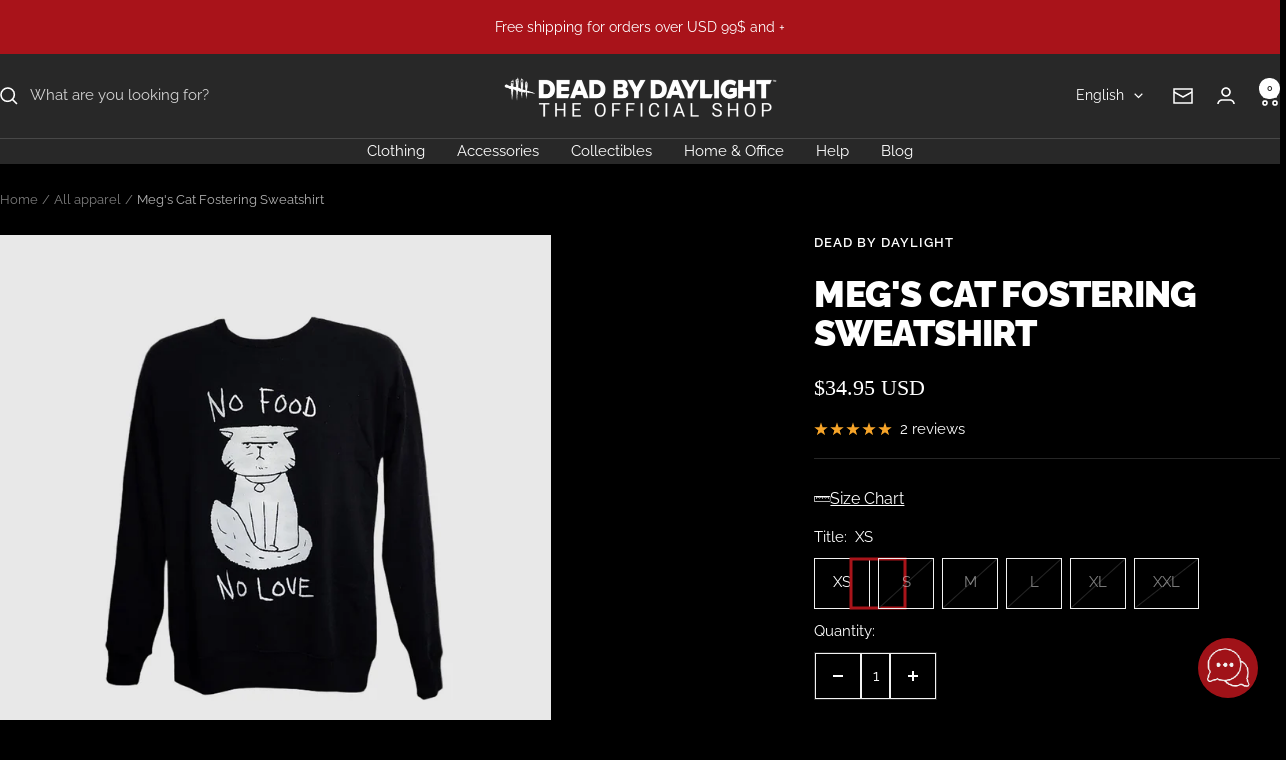

--- FILE ---
content_type: text/html; charset=utf-8
request_url: https://shop.deadbydaylight.com/products/cat-unisex-sponge-fleece-drop-shoulder-sweatshirt-black?option_values=881269866748&section_id=template--20525304709372__main
body_size: 4921
content:
<div id="shopify-section-template--20525304709372__main" class="shopify-section shopify-section--main-product"><style>
  #shopify-section-template--20525304709372__main {--primary-button-background: 169, 19, 26;
    --primary-button-text-color: 255, 255, 255;
    --secondary-button-background: 169, 19, 26;
    --secondary-button-text-color: 255, 255, 255;
  }
</style><section><product-rerender id="product-sticky-form-6865150181537-template--20525304709372__main" observe-form="product-form-main-6865150181537-template--20525304709372__main"><style>
        @media screen and (min-width: 1000px) {
          :root {
            --anchor-offset: 140px; /* When the sticky form is activate, every scroll must be offset by an extra value */
          }
        }
      </style>

      <product-sticky-form form-id="product-form-main-6865150181537-template--20525304709372__main" hidden class="product-sticky-form js-main-product-sticky">
        <div class="container">
          <div class="product-sticky-form__inner">
            <div class="product-sticky-form__content-wrapper hidden-pocket"><div class="product-sticky-form__info">
                <div class="product-sticky-form__bottom-info">
                  <span class="product-sticky-form__title">Meg's Cat Fostering Sweatshirt</span>
                  <span class="square-separator square-separator--subdued"></span>
                  <span class="product-sticky-form__price">$34.95 USD</span>

                  <div class="product-sticky-form__unit-price text--xsmall text--subdued" style="display: none">
                    <div class="unit-price-measurement">
                      <span class="unit-price-measurement__price"></span>
                      <span class="unit-price-measurement__separator">/</span><span class="unit-price-measurement__reference-value"></span><span class="unit-price-measurement__reference-unit"></span>
                    </div>
                  </div>
                </div>
              </div>
            </div><div class="product-sticky-form__form"><div class="product-sticky-form__variants hidden-pocket"><div class="select-wrapper" data-selector-type="dropdown">
                      <combo-box fit-toggle initial-focus-selector="[aria-selected='true']" id="sticky-form-option-template--20525304709372__main-1-combo-box" class="combo-box">
                        <span class="combo-box__overlay"></span>

                        <header class="combo-box__header">
                          <p class="combo-box__title heading h6">Title</p>

                          <button type="button" class="combo-box__close-button tap-area" data-action="close" title="Close"><svg focusable="false" width="14" height="14" class="icon icon--close   " viewBox="0 0 14 14">
        <path d="M13 13L1 1M13 1L1 13" stroke="currentColor" stroke-width="1.6" fill="none"></path>
      </svg></button>
                        </header>

                        <div class="combo-box__option-list" role="listbox"><button type="button" role="option" class="combo-box__option-item" value="881269833980" aria-selected="false">XS</button><button type="button" role="option" class="combo-box__option-item" value="881269866748" aria-selected="true">S</button><button type="button" role="option" class="combo-box__option-item" value="881269899516" aria-selected="false">M</button><button type="button" role="option" class="combo-box__option-item" value="881269932284" aria-selected="false">L</button><button type="button" role="option" class="combo-box__option-item" value="881269965052" aria-selected="false">XL</button><button type="button" role="option" class="combo-box__option-item" value="881269997820" aria-selected="false">XXL</button></div>

                        <select class="visually-hidden" data-option-position="1" name="option1" form="product-form-main-6865150181537-template--20525304709372__main" aria-label="Title"><option value="881269833980"  >XS</option><option value="881269866748"  selected>S</option><option value="881269899516"  >M</option><option value="881269932284"  >L</option><option value="881269965052"  >XL</option><option value="881269997820"  >XXL</option></select>
                      </combo-box>

                      <button type="button" is="toggle-button" class="select" aria-expanded="false" aria-haspopup="listbox" aria-controls="sticky-form-option-template--20525304709372__main-1-combo-box">
                        <span class="select__selected-value">S</span><svg focusable="false" width="12" height="8" class="icon icon--chevron   " viewBox="0 0 12 8">
        <path fill="none" d="M1 1l5 5 5-5" stroke="currentColor" stroke-width="1.6"></path>
      </svg></button>
                    </div></div><product-payment-container class="product-sticky-form__payment-container"><button id="StickyAddToCart" is="loader-button" form="product-form-main-6865150181537-template--20525304709372__main" type="submit" data-product-add-to-cart-button  data-button-content="Add to cart" class="product-form__add-button button button--ternary" disabled>Sold out</button>
              </product-payment-container>
            </div>
          </div>
        </div>
      </product-sticky-form></product-rerender><div class="container">
    <nav aria-label="Breadcrumb" class="breadcrumb text--xsmall text--subdued hidden-phone">
      <ol class="breadcrumb__list" role="list">
        <li class="breadcrumb__item 11">
          <a class="breadcrumb__link" href="/">Home</a>
        </li>
        
        
          
            
              
            
              
            
              
            
          
        
          
            
              
            
              
            
              
            
          
        
          
            
              
            
              
            
          
        
          
            
              
            
              
            
              
            
              
            
              
            
          
        
          
        
          
        
        
        <li class="breadcrumb__item 55">
          <span class="breadcrumb__link" aria-current="page">Meg's Cat Fostering Sweatshirt</span>
        </li>
      </ol>
    </nav>

    <!-- PRODUCT TOP PART -->

    <product-rerender
      id="product-info-6865150181537-template--20525304709372__main"
      observe-form="product-form-main-6865150181537-template--20525304709372__main"
      allow-partial-rerender
    >
      <div class="product product--thumbnails-bottom">
<product-media filtered-ids="[]" form-id="product-form-main-6865150181537-template--20525304709372__main" autoplay-video thumbnails-position="bottom" reveal-on-scroll product-handle="cat-unisex-sponge-fleece-drop-shoulder-sweatshirt-black" class="product__media" style="--largest-image-aspect-ratio: 1.0">
    <div class="product__media-list-wrapper" style="max-width: 888px"><flickity-carousel click-nav flickity-config="{
        &quot;adaptiveHeight&quot;: true,
        &quot;dragThreshold&quot;: 10,
        &quot;initialIndex&quot;: &quot;.is-initial-selected&quot;,
        &quot;fade&quot;: false,
        &quot;draggable&quot;: &quot;&gt;1&quot;,
        &quot;contain&quot;: true,
        &quot;cellSelector&quot;: &quot;.product__media-item:not(.is-filtered)&quot;,
        &quot;percentPosition&quot;: false,
        &quot;pageDots&quot;: false,
        &quot;prevNextButtons&quot;: false
      }" id="product-template--20525304709372__main-6865150181537-media-list" class="product__media-list"><div id="product-template--20525304709372__main-31568758374652" class="product__media-item  is-initial-selected is-selected" data-media-type="image" data-media-id="31568758374652" data-original-position="0"><div class="product__media-image-wrapper aspect-ratio aspect-ratio--natural" style="padding-bottom: 100.0%; --aspect-ratio: 1.0"><img src="//shop.deadbydaylight.com/cdn/shop/products/20230104_175734.png?v=1758729436&amp;width=888" alt="Meg&#39;s Cat Fostering Sweatshirt" srcset="//shop.deadbydaylight.com/cdn/shop/products/20230104_175734.png?v=1758729436&amp;width=400 400w, //shop.deadbydaylight.com/cdn/shop/products/20230104_175734.png?v=1758729436&amp;width=500 500w, //shop.deadbydaylight.com/cdn/shop/products/20230104_175734.png?v=1758729436&amp;width=600 600w, //shop.deadbydaylight.com/cdn/shop/products/20230104_175734.png?v=1758729436&amp;width=700 700w, //shop.deadbydaylight.com/cdn/shop/products/20230104_175734.png?v=1758729436&amp;width=800 800w" width="888" height="888" loading="eager" sizes="(max-width: 999px) calc(100vw - 48px), 640px" reveal="true"></div></div></flickity-carousel><button  is="toggle-button" aria-controls="product-template--20525304709372__main-6865150181537-zoom" aria-expanded="false" class="tap-area product__zoom-button">
          <span class="visually-hidden">Zoom</span><svg fill="none" focusable="false" width="14" height="14" class="icon icon--image-zoom   " viewBox="0 0 14 14">
        <path d="M9.50184 9.50184C11.4777 7.52595 11.5133 4.358 9.58134 2.42602C7.64936 0.494037 4.48141 0.529632 2.50552 2.50552C0.529632 4.48141 0.494037 7.64936 2.42602 9.58134C4.358 11.5133 7.52595 11.4777 9.50184 9.50184ZM9.50184 9.50184L13 13" stroke="currentColor" stroke-width="1.6"></path>
      </svg></button></div><product-image-zoom product-handle="cat-unisex-sponge-fleece-drop-shoulder-sweatshirt-black" id="product-template--20525304709372__main-6865150181537-zoom" class="pswp" tabindex="-1" role="dialog">
        <div class="pswp__bg"></div>

        <div class="pswp__scroll-wrap">
          <div class="pswp__container">
            <div class="pswp__item"></div>
            <div class="pswp__item"></div>
            <div class="pswp__item"></div>
          </div>

          <div class="pswp__ui pswp__ui--hidden">
            <div class="pswp__top-bar">
              <button class="pswp__button pswp__button--close prev-next-button" data-action="pswp-close" title="Close"><svg focusable="false" width="14" height="14" class="icon icon--close   " viewBox="0 0 14 14">
        <path d="M13 13L1 1M13 1L1 13" stroke="currentColor" stroke-width="1.6" fill="none"></path>
      </svg></button>
            </div>

            <div class="pswp__prev-next-buttons hidden-pocket">
              <button class="pswp__button prev-next-button prev-next-button--prev" data-action="pswp-prev" title="Previous"><svg focusable="false" width="17" height="14" class="icon icon--nav-arrow-left  icon--direction-aware " viewBox="0 0 17 14">
        <path d="M17 7H2M8 1L2 7l6 6" stroke="currentColor" stroke-width="1.6" fill="none"></path>
      </svg></button>
              <button class="pswp__button prev-next-button prev-next-button--next" data-action="pswp-next" title="Next"><svg focusable="false" width="17" height="14" class="icon icon--nav-arrow-right  icon--direction-aware " viewBox="0 0 17 14">
        <path d="M0 7h15M9 1l6 6-6 6" stroke="currentColor" stroke-width="1.6" fill="none"></path>
      </svg></button>
            </div>

            <div class="pswp__dots-nav-wrapper hidden-lap-and-up">
              <button class="tap-area tap-area--large" data-action="pswp-prev">
                <span class="visually-hidden">Previous</span><svg focusable="false" width="17" height="14" class="icon icon--nav-arrow-left  icon--direction-aware " viewBox="0 0 17 14">
        <path d="M17 7H2M8 1L2 7l6 6" stroke="currentColor" stroke-width="1.6" fill="none"></path>
      </svg></button>

              <div class="dots-nav dots-nav--centered">
                <!-- This will be fill at runtime as the number of items will be dynamic -->
              </div>

              <button class="tap-area tap-area--large" data-action="pswp-next">
                <span class="visually-hidden">Next</span><svg focusable="false" width="17" height="14" class="icon icon--nav-arrow-right  icon--direction-aware " viewBox="0 0 17 14">
        <path d="M0 7h15M9 1l6 6-6 6" stroke="currentColor" stroke-width="1.6" fill="none"></path>
      </svg></button>
            </div>
          </div>
        </div>
      </product-image-zoom></product-media><div class="product__info">
  <!-- PRODUCT META -->
  <product-meta data-block-type="meta" data-block-id="template--20525304709372__main" price-class="price--large" class="product-meta"><h2 class="product-meta__vendor heading heading--small"><a href="/collections/vendors?q=Dead%20By%20Daylight">Dead By Daylight</a></h2>      
      
        <h1 class="product-meta__title heading h3">Meg's Cat Fostering Sweatshirt</h1>      
      
      <!-- <h1 class="product-meta__title heading h3">Meg's Cat Fostering Sweatshirt</h1>       -->
    

    <div class="product-meta__price-list-container"><div class="price-list"><span class="price price--large">
              <span class="visually-hidden">Sale price</span>$34.95 USD</span></div><div class="product-meta__label-list label-list"><span class="label label--subdued">Sold out</span></div></div><product-payment-terms data-block-type="payment-terms" data-block-id="template--20525304709372__main"><form method="post" action="/cart/add" id="product-installment-form-template--20525304709372__main-6865150181537" accept-charset="UTF-8" class="shopify-product-form" enctype="multipart/form-data"><input type="hidden" name="form_type" value="product" /><input type="hidden" name="utf8" value="✓" /><input type="hidden" name="id" value="40383818891425"><input type="hidden" name="product-id" value="6865150181537" /><input type="hidden" name="section-id" value="template--20525304709372__main" /></form></product-payment-terms><div class="product-meta__reference"><span class="product-meta__reviews-badge hidden-lap-and-up"><div class="rating">
    <div class="rating__stars" role="img" aria-label="5.0 out of 5.0 stars"><svg fill="none" focusable="false" width="14" height="14" class="icon icon--rating-star   rating__star rating__star--full" viewBox="0 0 14 13">
        <path d="M7 0L8.6458 4.73475L13.6574 4.83688L9.66296 7.86525L11.1145 12.6631L7 9.8L2.8855 12.6631L4.33704 7.86525L0.342604 4.83688L5.3542 4.73475L7 0Z" fill="currentColor"></path>
      </svg><svg fill="none" focusable="false" width="14" height="14" class="icon icon--rating-star   rating__star rating__star--full" viewBox="0 0 14 13">
        <path d="M7 0L8.6458 4.73475L13.6574 4.83688L9.66296 7.86525L11.1145 12.6631L7 9.8L2.8855 12.6631L4.33704 7.86525L0.342604 4.83688L5.3542 4.73475L7 0Z" fill="currentColor"></path>
      </svg><svg fill="none" focusable="false" width="14" height="14" class="icon icon--rating-star   rating__star rating__star--full" viewBox="0 0 14 13">
        <path d="M7 0L8.6458 4.73475L13.6574 4.83688L9.66296 7.86525L11.1145 12.6631L7 9.8L2.8855 12.6631L4.33704 7.86525L0.342604 4.83688L5.3542 4.73475L7 0Z" fill="currentColor"></path>
      </svg><svg fill="none" focusable="false" width="14" height="14" class="icon icon--rating-star   rating__star rating__star--full" viewBox="0 0 14 13">
        <path d="M7 0L8.6458 4.73475L13.6574 4.83688L9.66296 7.86525L11.1145 12.6631L7 9.8L2.8855 12.6631L4.33704 7.86525L0.342604 4.83688L5.3542 4.73475L7 0Z" fill="currentColor"></path>
      </svg><svg fill="none" focusable="false" width="14" height="14" class="icon icon--rating-star   rating__star rating__star--full" viewBox="0 0 14 13">
        <path d="M7 0L8.6458 4.73475L13.6574 4.83688L9.66296 7.86525L11.1145 12.6631L7 9.8L2.8855 12.6631L4.33704 7.86525L0.342604 4.83688L5.3542 4.73475L7 0Z" fill="currentColor"></path>
      </svg></div>

    <span class="rating__caption">2 reviews</span>
  </div></span>
        <span class="product-meta__reviews-badge hidden-pocket"><div class="rating">
    <div class="rating__stars" role="img" aria-label="5.0 out of 5.0 stars"><svg fill="none" focusable="false" width="14" height="14" class="icon icon--rating-star   rating__star rating__star--full" viewBox="0 0 14 13">
        <path d="M7 0L8.6458 4.73475L13.6574 4.83688L9.66296 7.86525L11.1145 12.6631L7 9.8L2.8855 12.6631L4.33704 7.86525L0.342604 4.83688L5.3542 4.73475L7 0Z" fill="currentColor"></path>
      </svg><svg fill="none" focusable="false" width="14" height="14" class="icon icon--rating-star   rating__star rating__star--full" viewBox="0 0 14 13">
        <path d="M7 0L8.6458 4.73475L13.6574 4.83688L9.66296 7.86525L11.1145 12.6631L7 9.8L2.8855 12.6631L4.33704 7.86525L0.342604 4.83688L5.3542 4.73475L7 0Z" fill="currentColor"></path>
      </svg><svg fill="none" focusable="false" width="14" height="14" class="icon icon--rating-star   rating__star rating__star--full" viewBox="0 0 14 13">
        <path d="M7 0L8.6458 4.73475L13.6574 4.83688L9.66296 7.86525L11.1145 12.6631L7 9.8L2.8855 12.6631L4.33704 7.86525L0.342604 4.83688L5.3542 4.73475L7 0Z" fill="currentColor"></path>
      </svg><svg fill="none" focusable="false" width="14" height="14" class="icon icon--rating-star   rating__star rating__star--full" viewBox="0 0 14 13">
        <path d="M7 0L8.6458 4.73475L13.6574 4.83688L9.66296 7.86525L11.1145 12.6631L7 9.8L2.8855 12.6631L4.33704 7.86525L0.342604 4.83688L5.3542 4.73475L7 0Z" fill="currentColor"></path>
      </svg><svg fill="none" focusable="false" width="14" height="14" class="icon icon--rating-star   rating__star rating__star--full" viewBox="0 0 14 13">
        <path d="M7 0L8.6458 4.73475L13.6574 4.83688L9.66296 7.86525L11.1145 12.6631L7 9.8L2.8855 12.6631L4.33704 7.86525L0.342604 4.83688L5.3542 4.73475L7 0Z" fill="currentColor"></path>
      </svg></div>

    <span class="rating__caption">2 reviews</span>
  </div></span></div></product-meta><div class="product-form"><div id="shopify-block-AanZ5bjNBaGkrUlgvR__pify_size_charts_size_guides_size_chart_inline_button_aYGgHk" class="shopify-block shopify-app-block pify_size_chart_wrapper">


</div><variant-picker data-block-type="variant-picker" data-block-id="template--20525304709372__main" handle="cat-unisex-sponge-fleece-drop-shoulder-sweatshirt-black" section-id="template--20525304709372__main" form-id="product-form-main-6865150181537-template--20525304709372__main" update-url  class="product-form__variants" ><script data-variant type="application/json">{"id":40383818891425,"title":"S","option1":"S","option2":null,"option3":null,"sku":"BE-DG-UNSX-SPFL-DSH-SWS-CT-BLK-S","requires_shipping":true,"taxable":true,"featured_image":null,"available":false,"name":"Meg's Cat Fostering Sweatshirt - S","public_title":"S","options":["S"],"price":3495,"weight":222,"compare_at_price":null,"inventory_management":"shopify","barcode":null,"requires_selling_plan":false,"selling_plan_allocations":[]}</script><div class="product-form__option-selector" data-selector-type="block">
                <div class="product-form__option-info">
                  <span class="product-form__option-name">Title:</span><span id="option-template--20525304709372__main--6865150181537-1-value" class="product-form__option-value">S</span></div><div class="block-swatch-list"><div class="block-swatch "><input class="block-swatch__radio visually-hidden" type="radio" data-option-position="1" name="option1" form="product-form-main-6865150181537-template--20525304709372__main" id="option-template--20525304709372__main--6865150181537-1-1" value="881269833980" >
                            <label class="block-swatch__item" for="option-template--20525304709372__main--6865150181537-1-1">XS</label></div><div class="block-swatch is-disabled"><input class="block-swatch__radio visually-hidden" type="radio" data-option-position="1" name="option1" form="product-form-main-6865150181537-template--20525304709372__main" id="option-template--20525304709372__main--6865150181537-1-2" value="881269866748" checked="checked">
                            <label class="block-swatch__item" for="option-template--20525304709372__main--6865150181537-1-2">S</label></div><div class="block-swatch is-disabled"><input class="block-swatch__radio visually-hidden" type="radio" data-option-position="1" name="option1" form="product-form-main-6865150181537-template--20525304709372__main" id="option-template--20525304709372__main--6865150181537-1-3" value="881269899516" >
                            <label class="block-swatch__item" for="option-template--20525304709372__main--6865150181537-1-3">M</label></div><div class="block-swatch is-disabled"><input class="block-swatch__radio visually-hidden" type="radio" data-option-position="1" name="option1" form="product-form-main-6865150181537-template--20525304709372__main" id="option-template--20525304709372__main--6865150181537-1-4" value="881269932284" >
                            <label class="block-swatch__item" for="option-template--20525304709372__main--6865150181537-1-4">L</label></div><div class="block-swatch is-disabled"><input class="block-swatch__radio visually-hidden" type="radio" data-option-position="1" name="option1" form="product-form-main-6865150181537-template--20525304709372__main" id="option-template--20525304709372__main--6865150181537-1-5" value="881269965052" >
                            <label class="block-swatch__item" for="option-template--20525304709372__main--6865150181537-1-5">XL</label></div><div class="block-swatch is-disabled"><input class="block-swatch__radio visually-hidden" type="radio" data-option-position="1" name="option1" form="product-form-main-6865150181537-template--20525304709372__main" id="option-template--20525304709372__main--6865150181537-1-6" value="881269997820" >
                            <label class="block-swatch__item" for="option-template--20525304709372__main--6865150181537-1-6">XXL</label></div></div></div><noscript>
              <label class="input__block-label" for="product-select-template--20525304709372__main-6865150181537">Variant</label>

              <div class="select-wrapper">
                <select class="select" autocomplete="off" id="product-select-template--20525304709372__main-6865150181537" name="id" form="product-form-main-6865150181537-template--20525304709372__main"><option   value="40383818858657" data-sku="BE-DG-UNSX-SPFL-DSH-SWS-CT-BLK-XS">XS - $34.95</option><option selected="selected" disabled="disabled" value="40383818891425" data-sku="BE-DG-UNSX-SPFL-DSH-SWS-CT-BLK-S">S - $34.95</option><option  disabled="disabled" value="40383818924193" data-sku="BE-DG-UNSX-SPFL-DSH-SWS-CT-BLK-M">M - $34.95</option><option  disabled="disabled" value="40383818956961" data-sku="BE-DG-UNSX-SPFL-DSH-SWS-CT-BLK-L">L - $39.95</option><option  disabled="disabled" value="40383818989729" data-sku="BE-DG-UNSX-SPFL-DSH-SWS-CT-BLK-XL">XL - $34.95</option><option  disabled="disabled" value="40383819022497" data-sku="BE-DG-UNSX-SPFL-DSH-SWS-CT-BLK-XXL">XXL - $39.95</option></select><svg focusable="false" width="12" height="8" class="icon icon--chevron   " viewBox="0 0 12 8">
        <path fill="none" d="M1 1l5 5 5-5" stroke="currentColor" stroke-width="1.6"></path>
      </svg></div>
            </noscript>
          </variant-picker><div data-block-type="quantity-selector" data-block-id="quantity_selector" class="product-form__quantity" >
            <span class="product-form__quantity-label">Quantity:</span>

            <quantity-selector class="quantity-selector">
              <button type="button" class="quantity-selector__button">
                <span class="visually-hidden">Decrease quantity</span><svg focusable="false" width="10" height="2" class="icon icon--minus-big   " viewBox="0 0 10 2">
        <path fill="currentColor" d="M0 0h10v2H0z"></path>
      </svg></button>

              <input type="number" form="product-form-main-6865150181537-template--20525304709372__main" is="input-number" class="quantity-selector__input" inputmode="numeric" name="quantity" autocomplete="off" value="1" step="1" min="1"  aria-label="Quantity">

              <button type="button" class="quantity-selector__button">
                <span class="visually-hidden">Increase quantity</span><svg focusable="false" width="10" height="10" class="icon icon--plus-big   " viewBox="0 0 10 10">
        <path fill-rule="evenodd" clip-rule="evenodd" d="M4 6v4h2V6h4V4H6V0H4v4H0v2h4z" fill="currentColor"></path>
      </svg></button>
            </quantity-selector></div><div id="shopify-block-AbEFDSldxWXgrOHArc__alert_me_restock_alerts_product_form_8AjYx4" class="shopify-block shopify-app-block"><!--
  Alert Me Restock Alerts App
  displayForm false
  alwaysShow true
  preorder false
  variants 
-->




  

  

  

  

  

  

  

  

  

  

















  <!-- variant 40383818858657 21 true -->
  

  <!-- variant 40383818891425 0 false -->
  

  <!-- variant 40383818924193 0 false -->
  

  <!-- variant 40383818956961 0 false -->
  

  <!-- variant 40383818989729 0 false -->
  

  <!-- variant 40383819022497 0 false -->
  

<!-- eligibleVariants true -->



</div><div data-block-type="buy-buttons" data-block-id="buy_buttons" class="product-form__buy-buttons" ><form method="post" action="/cart/add" id="product-form-main-6865150181537-template--20525304709372__main" accept-charset="UTF-8" class="shopify-product-form" enctype="multipart/form-data" is="product-form"><input type="hidden" name="form_type" value="product" /><input type="hidden" name="utf8" value="✓" /><input type="hidden" disabled name="id" value="40383818891425">

              <product-payment-container id="MainPaymentContainer" class="product-form__payment-container" >
                <button id="AddToCart" type="submit" is="loader-button"  data-product-add-to-cart-button data-button-content="Add to cart" class="product-form__add-button button button--sold-out button--full button--sold-out" disabled>Sold out</button><div data-shopify="payment-button" class="shopify-payment-button"> <shopify-accelerated-checkout recommended="{&quot;name&quot;:&quot;shop_pay&quot;,&quot;wallet_params&quot;:{&quot;shopId&quot;:44065685665,&quot;merchantName&quot;:&quot;Dead By Daylight&quot;,&quot;personalized&quot;:true}}" fallback="{&quot;name&quot;:&quot;buy_it_now&quot;,&quot;wallet_params&quot;:{}}" access-token="d18560bac237c36dc2a58e94046c1f8e" buyer-country="US" buyer-locale="en" buyer-currency="USD" variant-params="[{&quot;id&quot;:40383818858657,&quot;requiresShipping&quot;:true},{&quot;id&quot;:40383818891425,&quot;requiresShipping&quot;:true},{&quot;id&quot;:40383818924193,&quot;requiresShipping&quot;:true},{&quot;id&quot;:40383818956961,&quot;requiresShipping&quot;:true},{&quot;id&quot;:40383818989729,&quot;requiresShipping&quot;:true},{&quot;id&quot;:40383819022497,&quot;requiresShipping&quot;:true}]" shop-id="44065685665" enabled-flags="[&quot;ae0f5bf6&quot;]" disabled > <div class="shopify-payment-button__button" role="button" disabled aria-hidden="true" style="background-color: transparent; border: none"> <div class="shopify-payment-button__skeleton">&nbsp;</div> </div> <div class="shopify-payment-button__more-options shopify-payment-button__skeleton" role="button" disabled aria-hidden="true">&nbsp;</div> </shopify-accelerated-checkout> <small id="shopify-buyer-consent" class="hidden" aria-hidden="true" data-consent-type="subscription"> This item is a recurring or deferred purchase. By continuing, I agree to the <span id="shopify-subscription-policy-button">cancellation policy</span> and authorize you to charge my payment method at the prices, frequency and dates listed on this page until my order is fulfilled or I cancel, if permitted. </small> </div>
<style>
                      #shopify-section-template--20525304709372__main .shopify-payment-button {
                        display: none;
                      }
                    </style></product-payment-container><input type="hidden" name="product-id" value="6865150181537" /><input type="hidden" name="section-id" value="template--20525304709372__main" /></form></div><store-pickup data-block-type="pickup-availability" data-block-id="buy_buttons" class="product-form__store-availability-container"></store-pickup><div data-block-type="liquid" data-block-id="liquid_eJxUbq" >
          
            <div class="product-form__custom-liquid"><div id='ss-delivery'></div></div></div>
          <div class="product-form__text" ><p>*This is an accurate estimate but it does not guarantee delivery within the given time frame.<br/><br/></p></div></div></div></div>
    </product-rerender>
  </div>
</section><template id="quick-buy-content">
  <quick-buy-drawer class="drawer drawer--large drawer--quick-buy">
    <cart-notification hidden class="cart-notification cart-notification--drawer"></cart-notification>

    <span class="drawer__overlay"></span>

    <product-rerender id="quick-buy-drawer-product-form-quick-buy--6865150181537-template--20525304709372__main" observe-form="product-form-quick-buy--6865150181537-template--20525304709372__main">
      <header class="drawer__header">
        <p class="drawer__title heading h6">Choose options</p>

        <button type="button" class="drawer__close-button tap-area" data-action="close" title="Close"><svg focusable="false" width="14" height="14" class="icon icon--close   " viewBox="0 0 14 14">
        <path d="M13 13L1 1M13 1L1 13" stroke="currentColor" stroke-width="1.6" fill="none"></path>
      </svg></button>
      </header>

      <div class="drawer__content"><div class="quick-buy-product"><img src="//shop.deadbydaylight.com/cdn/shop/products/20230104_175734.png?v=1758729436&amp;width=888" alt="Meg&#39;s Cat Fostering Sweatshirt" srcset="//shop.deadbydaylight.com/cdn/shop/products/20230104_175734.png?v=1758729436&amp;width=114 114w, //shop.deadbydaylight.com/cdn/shop/products/20230104_175734.png?v=1758729436&amp;width=228 228w, //shop.deadbydaylight.com/cdn/shop/products/20230104_175734.png?v=1758729436&amp;width=342 342w" width="888" height="888" loading="lazy" sizes="114px" class="quick-buy-product__image"><div class="quick-buy-product__info ">
      <product-meta class="product-item-meta"><a href="/collections/vendors?q=Dead%20By%20Daylight" class="product-item-meta__vendor heading heading--xsmall">Dead By Daylight</a><a href="/products/cat-unisex-sponge-fleece-drop-shoulder-sweatshirt-black" class="product-item-meta__title">Meg's Cat Fostering Sweatshirt</a>

        <div class="product-item-meta__price-list-container" role="region" aria-live="polite"><div class="price-list"><span class="price">
                  <span class="visually-hidden">Sale price</span>$34.95 USD</span></div><a href="/products/cat-unisex-sponge-fleece-drop-shoulder-sweatshirt-black" class="link text--subdued">View details</a>
        </div></product-meta>
    </div>
  </div><div class="product-form"><div id="shopify-block-AanZ5bjNBaGkrUlgvR__pify_size_charts_size_guides_size_chart_inline_button_aYGgHk-1" class="shopify-block shopify-app-block pify_size_chart_wrapper">


</div><variant-picker data-block-type="variant-picker" data-block-id="template--20525304709372__main" handle="cat-unisex-sponge-fleece-drop-shoulder-sweatshirt-black" section-id="template--20525304709372__main" form-id="product-form-quick-buy--6865150181537-template--20525304709372__main"   class="product-form__variants" ><script data-variant type="application/json">{"id":40383818891425,"title":"S","option1":"S","option2":null,"option3":null,"sku":"BE-DG-UNSX-SPFL-DSH-SWS-CT-BLK-S","requires_shipping":true,"taxable":true,"featured_image":null,"available":false,"name":"Meg's Cat Fostering Sweatshirt - S","public_title":"S","options":["S"],"price":3495,"weight":222,"compare_at_price":null,"inventory_management":"shopify","barcode":null,"requires_selling_plan":false,"selling_plan_allocations":[]}</script><div class="product-form__option-selector" data-selector-type="block">
                <div class="product-form__option-info">
                  <span class="product-form__option-name">Title:</span><span id="option-template--20525304709372__main--6865150181537-1-value" class="product-form__option-value">S</span></div><div class="block-swatch-list"><div class="block-swatch "><input class="block-swatch__radio visually-hidden" type="radio" data-option-position="1" name="option1" form="product-form-quick-buy--6865150181537-template--20525304709372__main" id="option-template--20525304709372__main--6865150181537-1-1" value="881269833980" >
                            <label class="block-swatch__item" for="option-template--20525304709372__main--6865150181537-1-1">XS</label></div><div class="block-swatch is-disabled"><input class="block-swatch__radio visually-hidden" type="radio" data-option-position="1" name="option1" form="product-form-quick-buy--6865150181537-template--20525304709372__main" id="option-template--20525304709372__main--6865150181537-1-2" value="881269866748" checked="checked">
                            <label class="block-swatch__item" for="option-template--20525304709372__main--6865150181537-1-2">S</label></div><div class="block-swatch is-disabled"><input class="block-swatch__radio visually-hidden" type="radio" data-option-position="1" name="option1" form="product-form-quick-buy--6865150181537-template--20525304709372__main" id="option-template--20525304709372__main--6865150181537-1-3" value="881269899516" >
                            <label class="block-swatch__item" for="option-template--20525304709372__main--6865150181537-1-3">M</label></div><div class="block-swatch is-disabled"><input class="block-swatch__radio visually-hidden" type="radio" data-option-position="1" name="option1" form="product-form-quick-buy--6865150181537-template--20525304709372__main" id="option-template--20525304709372__main--6865150181537-1-4" value="881269932284" >
                            <label class="block-swatch__item" for="option-template--20525304709372__main--6865150181537-1-4">L</label></div><div class="block-swatch is-disabled"><input class="block-swatch__radio visually-hidden" type="radio" data-option-position="1" name="option1" form="product-form-quick-buy--6865150181537-template--20525304709372__main" id="option-template--20525304709372__main--6865150181537-1-5" value="881269965052" >
                            <label class="block-swatch__item" for="option-template--20525304709372__main--6865150181537-1-5">XL</label></div><div class="block-swatch is-disabled"><input class="block-swatch__radio visually-hidden" type="radio" data-option-position="1" name="option1" form="product-form-quick-buy--6865150181537-template--20525304709372__main" id="option-template--20525304709372__main--6865150181537-1-6" value="881269997820" >
                            <label class="block-swatch__item" for="option-template--20525304709372__main--6865150181537-1-6">XXL</label></div></div></div><noscript>
              <label class="input__block-label" for="product-select-template--20525304709372__main-6865150181537">Variant</label>

              <div class="select-wrapper">
                <select class="select" autocomplete="off" id="product-select-template--20525304709372__main-6865150181537" name="id" form="product-form-quick-buy--6865150181537-template--20525304709372__main"><option   value="40383818858657" data-sku="BE-DG-UNSX-SPFL-DSH-SWS-CT-BLK-XS">XS - $34.95</option><option selected="selected" disabled="disabled" value="40383818891425" data-sku="BE-DG-UNSX-SPFL-DSH-SWS-CT-BLK-S">S - $34.95</option><option  disabled="disabled" value="40383818924193" data-sku="BE-DG-UNSX-SPFL-DSH-SWS-CT-BLK-M">M - $34.95</option><option  disabled="disabled" value="40383818956961" data-sku="BE-DG-UNSX-SPFL-DSH-SWS-CT-BLK-L">L - $39.95</option><option  disabled="disabled" value="40383818989729" data-sku="BE-DG-UNSX-SPFL-DSH-SWS-CT-BLK-XL">XL - $34.95</option><option  disabled="disabled" value="40383819022497" data-sku="BE-DG-UNSX-SPFL-DSH-SWS-CT-BLK-XXL">XXL - $39.95</option></select><svg focusable="false" width="12" height="8" class="icon icon--chevron   " viewBox="0 0 12 8">
        <path fill="none" d="M1 1l5 5 5-5" stroke="currentColor" stroke-width="1.6"></path>
      </svg></div>
            </noscript>
          </variant-picker><div data-block-type="quantity-selector" data-block-id="quantity_selector" class="product-form__quantity" >
            <span class="product-form__quantity-label">Quantity:</span>

            <quantity-selector class="quantity-selector">
              <button type="button" class="quantity-selector__button">
                <span class="visually-hidden">Decrease quantity</span><svg focusable="false" width="10" height="2" class="icon icon--minus-big   " viewBox="0 0 10 2">
        <path fill="currentColor" d="M0 0h10v2H0z"></path>
      </svg></button>

              <input type="number" form="product-form-quick-buy--6865150181537-template--20525304709372__main" is="input-number" class="quantity-selector__input" inputmode="numeric" name="quantity" autocomplete="off" value="1" step="1" min="1"  aria-label="Quantity">

              <button type="button" class="quantity-selector__button">
                <span class="visually-hidden">Increase quantity</span><svg focusable="false" width="10" height="10" class="icon icon--plus-big   " viewBox="0 0 10 10">
        <path fill-rule="evenodd" clip-rule="evenodd" d="M4 6v4h2V6h4V4H6V0H4v4H0v2h4z" fill="currentColor"></path>
      </svg></button>
            </quantity-selector></div><div id="shopify-block-AbEFDSldxWXgrOHArc__alert_me_restock_alerts_product_form_8AjYx4-1" class="shopify-block shopify-app-block"><!--
  Alert Me Restock Alerts App
  displayForm false
  alwaysShow true
  preorder false
  variants 
-->




  

  

  

  

  

  

  

  

  

  

















  <!-- variant 40383818858657 21 true -->
  

  <!-- variant 40383818891425 0 false -->
  

  <!-- variant 40383818924193 0 false -->
  

  <!-- variant 40383818956961 0 false -->
  

  <!-- variant 40383818989729 0 false -->
  

  <!-- variant 40383819022497 0 false -->
  

<!-- eligibleVariants true -->



</div><div data-block-type="buy-buttons" data-block-id="buy_buttons" class="product-form__buy-buttons" ><form method="post" action="/cart/add" id="product-form-quick-buy--6865150181537-template--20525304709372__main" accept-charset="UTF-8" class="shopify-product-form" enctype="multipart/form-data" is="product-form"><input type="hidden" name="form_type" value="product" /><input type="hidden" name="utf8" value="✓" /><input type="hidden" disabled name="id" value="40383818891425">

              <product-payment-container  class="product-form__payment-container" >
                <button id="AddToCart" type="submit" is="loader-button"  data-product-add-to-cart-button data-button-content="Add to cart" class="product-form__add-button button button--sold-out button--full button--sold-out" disabled>Sold out</button><div data-shopify="payment-button" class="shopify-payment-button"> <shopify-accelerated-checkout recommended="{&quot;name&quot;:&quot;shop_pay&quot;,&quot;wallet_params&quot;:{&quot;shopId&quot;:44065685665,&quot;merchantName&quot;:&quot;Dead By Daylight&quot;,&quot;personalized&quot;:true}}" fallback="{&quot;name&quot;:&quot;buy_it_now&quot;,&quot;wallet_params&quot;:{}}" access-token="d18560bac237c36dc2a58e94046c1f8e" buyer-country="US" buyer-locale="en" buyer-currency="USD" variant-params="[{&quot;id&quot;:40383818858657,&quot;requiresShipping&quot;:true},{&quot;id&quot;:40383818891425,&quot;requiresShipping&quot;:true},{&quot;id&quot;:40383818924193,&quot;requiresShipping&quot;:true},{&quot;id&quot;:40383818956961,&quot;requiresShipping&quot;:true},{&quot;id&quot;:40383818989729,&quot;requiresShipping&quot;:true},{&quot;id&quot;:40383819022497,&quot;requiresShipping&quot;:true}]" shop-id="44065685665" enabled-flags="[&quot;ae0f5bf6&quot;]" disabled > <div class="shopify-payment-button__button" role="button" disabled aria-hidden="true" style="background-color: transparent; border: none"> <div class="shopify-payment-button__skeleton">&nbsp;</div> </div> <div class="shopify-payment-button__more-options shopify-payment-button__skeleton" role="button" disabled aria-hidden="true">&nbsp;</div> </shopify-accelerated-checkout> <small id="shopify-buyer-consent" class="hidden" aria-hidden="true" data-consent-type="subscription"> This item is a recurring or deferred purchase. By continuing, I agree to the <span id="shopify-subscription-policy-button">cancellation policy</span> and authorize you to charge my payment method at the prices, frequency and dates listed on this page until my order is fulfilled or I cancel, if permitted. </small> </div>
<style>
                      #shopify-section-template--20525304709372__main .shopify-payment-button {
                        display: none;
                      }
                    </style></product-payment-container><input type="hidden" name="product-id" value="6865150181537" /><input type="hidden" name="section-id" value="template--20525304709372__main" /></form></div><div data-block-type="liquid" data-block-id="liquid_eJxUbq" >
          
            <div class="product-form__custom-liquid"><div id='ss-delivery'></div></div></div>
          <div class="product-form__text" ><p>*This is an accurate estimate but it does not guarantee delivery within the given time frame.<br/><br/></p></div></div></div>
    </product-rerender>
  </quick-buy-drawer>

  <quick-buy-popover class="popover popover--quick-buy">
    <span class="popover__overlay"></span>

    <product-rerender id="quick-buy-popover-product-form-quick-buy--6865150181537-template--20525304709372__main" observe-form="product-form-quick-buy--6865150181537-template--20525304709372__main">
      <header class="popover__header"><div class="quick-buy-product"><img src="//shop.deadbydaylight.com/cdn/shop/products/20230104_175734.png?v=1758729436&amp;width=888" alt="Meg&#39;s Cat Fostering Sweatshirt" srcset="//shop.deadbydaylight.com/cdn/shop/products/20230104_175734.png?v=1758729436&amp;width=114 114w, //shop.deadbydaylight.com/cdn/shop/products/20230104_175734.png?v=1758729436&amp;width=228 228w, //shop.deadbydaylight.com/cdn/shop/products/20230104_175734.png?v=1758729436&amp;width=342 342w" width="888" height="888" loading="lazy" sizes="114px" class="quick-buy-product__image"><div class="quick-buy-product__info ">
      <product-meta class="product-item-meta"><a href="/collections/vendors?q=Dead%20By%20Daylight" class="product-item-meta__vendor heading heading--xsmall">Dead By Daylight</a><a href="/products/cat-unisex-sponge-fleece-drop-shoulder-sweatshirt-black" class="product-item-meta__title">Meg's Cat Fostering Sweatshirt</a>

        <div class="product-item-meta__price-list-container" role="region" aria-live="polite"><div class="price-list"><span class="price">
                  <span class="visually-hidden">Sale price</span>$34.95 USD</span></div><a href="/products/cat-unisex-sponge-fleece-drop-shoulder-sweatshirt-black" class="link text--subdued">View details</a>
        </div></product-meta>
    </div>
  </div><button type="button" class="popover__close-button tap-area tap-area--large" data-action="close" title="Close"><svg focusable="false" width="14" height="14" class="icon icon--close   " viewBox="0 0 14 14">
        <path d="M13 13L1 1M13 1L1 13" stroke="currentColor" stroke-width="1.6" fill="none"></path>
      </svg></button>
      </header>

      <div class="popover__content popover__content--no-padding"><div class="product-form"><div id="shopify-block-AanZ5bjNBaGkrUlgvR__pify_size_charts_size_guides_size_chart_inline_button_aYGgHk-2" class="shopify-block shopify-app-block pify_size_chart_wrapper">


</div><variant-picker data-block-type="variant-picker" data-block-id="template--20525304709372__main" handle="cat-unisex-sponge-fleece-drop-shoulder-sweatshirt-black" section-id="template--20525304709372__main" form-id="product-form-quick-buy--6865150181537-template--20525304709372__main"   class="product-form__variants" ><script data-variant type="application/json">{"id":40383818891425,"title":"S","option1":"S","option2":null,"option3":null,"sku":"BE-DG-UNSX-SPFL-DSH-SWS-CT-BLK-S","requires_shipping":true,"taxable":true,"featured_image":null,"available":false,"name":"Meg's Cat Fostering Sweatshirt - S","public_title":"S","options":["S"],"price":3495,"weight":222,"compare_at_price":null,"inventory_management":"shopify","barcode":null,"requires_selling_plan":false,"selling_plan_allocations":[]}</script><div class="product-form__option-selector" data-selector-type="block">
                <div class="product-form__option-info">
                  <span class="product-form__option-name">Title:</span><span id="option-template--20525304709372__main--6865150181537-1-value" class="product-form__option-value">S</span></div><div class="block-swatch-list"><div class="block-swatch "><input class="block-swatch__radio visually-hidden" type="radio" data-option-position="1" name="option1" form="product-form-quick-buy--6865150181537-template--20525304709372__main" id="option-template--20525304709372__main--6865150181537-1-1" value="881269833980" >
                            <label class="block-swatch__item" for="option-template--20525304709372__main--6865150181537-1-1">XS</label></div><div class="block-swatch is-disabled"><input class="block-swatch__radio visually-hidden" type="radio" data-option-position="1" name="option1" form="product-form-quick-buy--6865150181537-template--20525304709372__main" id="option-template--20525304709372__main--6865150181537-1-2" value="881269866748" checked="checked">
                            <label class="block-swatch__item" for="option-template--20525304709372__main--6865150181537-1-2">S</label></div><div class="block-swatch is-disabled"><input class="block-swatch__radio visually-hidden" type="radio" data-option-position="1" name="option1" form="product-form-quick-buy--6865150181537-template--20525304709372__main" id="option-template--20525304709372__main--6865150181537-1-3" value="881269899516" >
                            <label class="block-swatch__item" for="option-template--20525304709372__main--6865150181537-1-3">M</label></div><div class="block-swatch is-disabled"><input class="block-swatch__radio visually-hidden" type="radio" data-option-position="1" name="option1" form="product-form-quick-buy--6865150181537-template--20525304709372__main" id="option-template--20525304709372__main--6865150181537-1-4" value="881269932284" >
                            <label class="block-swatch__item" for="option-template--20525304709372__main--6865150181537-1-4">L</label></div><div class="block-swatch is-disabled"><input class="block-swatch__radio visually-hidden" type="radio" data-option-position="1" name="option1" form="product-form-quick-buy--6865150181537-template--20525304709372__main" id="option-template--20525304709372__main--6865150181537-1-5" value="881269965052" >
                            <label class="block-swatch__item" for="option-template--20525304709372__main--6865150181537-1-5">XL</label></div><div class="block-swatch is-disabled"><input class="block-swatch__radio visually-hidden" type="radio" data-option-position="1" name="option1" form="product-form-quick-buy--6865150181537-template--20525304709372__main" id="option-template--20525304709372__main--6865150181537-1-6" value="881269997820" >
                            <label class="block-swatch__item" for="option-template--20525304709372__main--6865150181537-1-6">XXL</label></div></div></div><noscript>
              <label class="input__block-label" for="product-select-template--20525304709372__main-6865150181537">Variant</label>

              <div class="select-wrapper">
                <select class="select" autocomplete="off" id="product-select-template--20525304709372__main-6865150181537" name="id" form="product-form-quick-buy--6865150181537-template--20525304709372__main"><option   value="40383818858657" data-sku="BE-DG-UNSX-SPFL-DSH-SWS-CT-BLK-XS">XS - $34.95</option><option selected="selected" disabled="disabled" value="40383818891425" data-sku="BE-DG-UNSX-SPFL-DSH-SWS-CT-BLK-S">S - $34.95</option><option  disabled="disabled" value="40383818924193" data-sku="BE-DG-UNSX-SPFL-DSH-SWS-CT-BLK-M">M - $34.95</option><option  disabled="disabled" value="40383818956961" data-sku="BE-DG-UNSX-SPFL-DSH-SWS-CT-BLK-L">L - $39.95</option><option  disabled="disabled" value="40383818989729" data-sku="BE-DG-UNSX-SPFL-DSH-SWS-CT-BLK-XL">XL - $34.95</option><option  disabled="disabled" value="40383819022497" data-sku="BE-DG-UNSX-SPFL-DSH-SWS-CT-BLK-XXL">XXL - $39.95</option></select><svg focusable="false" width="12" height="8" class="icon icon--chevron   " viewBox="0 0 12 8">
        <path fill="none" d="M1 1l5 5 5-5" stroke="currentColor" stroke-width="1.6"></path>
      </svg></div>
            </noscript>
          </variant-picker><div data-block-type="quantity-selector" data-block-id="quantity_selector" class="product-form__quantity" >
            <span class="product-form__quantity-label">Quantity:</span>

            <quantity-selector class="quantity-selector">
              <button type="button" class="quantity-selector__button">
                <span class="visually-hidden">Decrease quantity</span><svg focusable="false" width="10" height="2" class="icon icon--minus-big   " viewBox="0 0 10 2">
        <path fill="currentColor" d="M0 0h10v2H0z"></path>
      </svg></button>

              <input type="number" form="product-form-quick-buy--6865150181537-template--20525304709372__main" is="input-number" class="quantity-selector__input" inputmode="numeric" name="quantity" autocomplete="off" value="1" step="1" min="1"  aria-label="Quantity">

              <button type="button" class="quantity-selector__button">
                <span class="visually-hidden">Increase quantity</span><svg focusable="false" width="10" height="10" class="icon icon--plus-big   " viewBox="0 0 10 10">
        <path fill-rule="evenodd" clip-rule="evenodd" d="M4 6v4h2V6h4V4H6V0H4v4H0v2h4z" fill="currentColor"></path>
      </svg></button>
            </quantity-selector></div><div id="shopify-block-AbEFDSldxWXgrOHArc__alert_me_restock_alerts_product_form_8AjYx4-2" class="shopify-block shopify-app-block"><!--
  Alert Me Restock Alerts App
  displayForm false
  alwaysShow true
  preorder false
  variants 
-->




  

  

  

  

  

  

  

  

  

  

















  <!-- variant 40383818858657 21 true -->
  

  <!-- variant 40383818891425 0 false -->
  

  <!-- variant 40383818924193 0 false -->
  

  <!-- variant 40383818956961 0 false -->
  

  <!-- variant 40383818989729 0 false -->
  

  <!-- variant 40383819022497 0 false -->
  

<!-- eligibleVariants true -->



</div><div data-block-type="buy-buttons" data-block-id="buy_buttons" class="product-form__buy-buttons" ><form method="post" action="/cart/add" id="product-form-quick-buy--6865150181537-template--20525304709372__main" accept-charset="UTF-8" class="shopify-product-form" enctype="multipart/form-data" is="product-form"><input type="hidden" name="form_type" value="product" /><input type="hidden" name="utf8" value="✓" /><input type="hidden" disabled name="id" value="40383818891425">

              <product-payment-container  class="product-form__payment-container" >
                <button id="AddToCart" type="submit" is="loader-button"  data-product-add-to-cart-button data-button-content="Add to cart" class="product-form__add-button button button--sold-out button--full button--sold-out" disabled>Sold out</button><div data-shopify="payment-button" class="shopify-payment-button"> <shopify-accelerated-checkout recommended="{&quot;name&quot;:&quot;shop_pay&quot;,&quot;wallet_params&quot;:{&quot;shopId&quot;:44065685665,&quot;merchantName&quot;:&quot;Dead By Daylight&quot;,&quot;personalized&quot;:true}}" fallback="{&quot;name&quot;:&quot;buy_it_now&quot;,&quot;wallet_params&quot;:{}}" access-token="d18560bac237c36dc2a58e94046c1f8e" buyer-country="US" buyer-locale="en" buyer-currency="USD" variant-params="[{&quot;id&quot;:40383818858657,&quot;requiresShipping&quot;:true},{&quot;id&quot;:40383818891425,&quot;requiresShipping&quot;:true},{&quot;id&quot;:40383818924193,&quot;requiresShipping&quot;:true},{&quot;id&quot;:40383818956961,&quot;requiresShipping&quot;:true},{&quot;id&quot;:40383818989729,&quot;requiresShipping&quot;:true},{&quot;id&quot;:40383819022497,&quot;requiresShipping&quot;:true}]" shop-id="44065685665" enabled-flags="[&quot;ae0f5bf6&quot;]" disabled > <div class="shopify-payment-button__button" role="button" disabled aria-hidden="true" style="background-color: transparent; border: none"> <div class="shopify-payment-button__skeleton">&nbsp;</div> </div> <div class="shopify-payment-button__more-options shopify-payment-button__skeleton" role="button" disabled aria-hidden="true">&nbsp;</div> </shopify-accelerated-checkout> <small id="shopify-buyer-consent" class="hidden" aria-hidden="true" data-consent-type="subscription"> This item is a recurring or deferred purchase. By continuing, I agree to the <span id="shopify-subscription-policy-button">cancellation policy</span> and authorize you to charge my payment method at the prices, frequency and dates listed on this page until my order is fulfilled or I cancel, if permitted. </small> </div>
<style>
                      #shopify-section-template--20525304709372__main .shopify-payment-button {
                        display: none;
                      }
                    </style></product-payment-container><input type="hidden" name="product-id" value="6865150181537" /><input type="hidden" name="section-id" value="template--20525304709372__main" /></form></div><div data-block-type="liquid" data-block-id="liquid_eJxUbq" >
          
            <div class="product-form__custom-liquid"><div id='ss-delivery'></div></div></div>
          <div class="product-form__text" ><p>*This is an accurate estimate but it does not guarantee delivery within the given time frame.<br/><br/></p></div></div></div>
    </product-rerender>
  </quick-buy-popover>
</template>
<style> #shopify-section-template--20525304709372__main .block-swatch__item {border: 0.5px solid #f2f2f2;} #shopify-section-template--20525304709372__main .block-swatch__item:after {box-shadow: 0 0 0 1.5px #a9141a inset, 0 0 0 1.5px #a9141a;} #shopify-section-template--20525304709372__main .quantity-selector__input {border: 0.5px solid #f2f2f2;} #shopify-section-template--20525304709372__main .quantity-selector__button {border: 0.5px solid #f2f2f2;} #shopify-section-template--20525304709372__main .price--large {font-family: "Roboto";} #shopify-section-template--20525304709372__main .product-form__text {font-size: 9px;} </style></div>

--- FILE ---
content_type: text/html; charset=utf-8
request_url: https://shop.deadbydaylight.com/products/cat-unisex-sponge-fleece-drop-shoulder-sweatshirt-black?option_values=881269899516&section_id=template--20525304709372__main
body_size: 5136
content:
<div id="shopify-section-template--20525304709372__main" class="shopify-section shopify-section--main-product"><style>
  #shopify-section-template--20525304709372__main {--primary-button-background: 169, 19, 26;
    --primary-button-text-color: 255, 255, 255;
    --secondary-button-background: 169, 19, 26;
    --secondary-button-text-color: 255, 255, 255;
  }
</style><section><product-rerender id="product-sticky-form-6865150181537-template--20525304709372__main" observe-form="product-form-main-6865150181537-template--20525304709372__main"><style>
        @media screen and (min-width: 1000px) {
          :root {
            --anchor-offset: 140px; /* When the sticky form is activate, every scroll must be offset by an extra value */
          }
        }
      </style>

      <product-sticky-form form-id="product-form-main-6865150181537-template--20525304709372__main" hidden class="product-sticky-form js-main-product-sticky">
        <div class="container">
          <div class="product-sticky-form__inner">
            <div class="product-sticky-form__content-wrapper hidden-pocket"><div class="product-sticky-form__info">
                <div class="product-sticky-form__bottom-info">
                  <span class="product-sticky-form__title">Meg's Cat Fostering Sweatshirt</span>
                  <span class="square-separator square-separator--subdued"></span>
                  <span class="product-sticky-form__price">$34.95 USD</span>

                  <div class="product-sticky-form__unit-price text--xsmall text--subdued" style="display: none">
                    <div class="unit-price-measurement">
                      <span class="unit-price-measurement__price"></span>
                      <span class="unit-price-measurement__separator">/</span><span class="unit-price-measurement__reference-value"></span><span class="unit-price-measurement__reference-unit"></span>
                    </div>
                  </div>
                </div>
              </div>
            </div><div class="product-sticky-form__form"><div class="product-sticky-form__variants hidden-pocket"><div class="select-wrapper" data-selector-type="dropdown">
                      <combo-box fit-toggle initial-focus-selector="[aria-selected='true']" id="sticky-form-option-template--20525304709372__main-1-combo-box" class="combo-box">
                        <span class="combo-box__overlay"></span>

                        <header class="combo-box__header">
                          <p class="combo-box__title heading h6">Title</p>

                          <button type="button" class="combo-box__close-button tap-area" data-action="close" title="Close"><svg focusable="false" width="14" height="14" class="icon icon--close   " viewBox="0 0 14 14">
        <path d="M13 13L1 1M13 1L1 13" stroke="currentColor" stroke-width="1.6" fill="none"></path>
      </svg></button>
                        </header>

                        <div class="combo-box__option-list" role="listbox"><button type="button" role="option" class="combo-box__option-item" value="881269833980" aria-selected="false">XS</button><button type="button" role="option" class="combo-box__option-item" value="881269866748" aria-selected="false">S</button><button type="button" role="option" class="combo-box__option-item" value="881269899516" aria-selected="true">M</button><button type="button" role="option" class="combo-box__option-item" value="881269932284" aria-selected="false">L</button><button type="button" role="option" class="combo-box__option-item" value="881269965052" aria-selected="false">XL</button><button type="button" role="option" class="combo-box__option-item" value="881269997820" aria-selected="false">XXL</button></div>

                        <select class="visually-hidden" data-option-position="1" name="option1" form="product-form-main-6865150181537-template--20525304709372__main" aria-label="Title"><option value="881269833980"  >XS</option><option value="881269866748"  >S</option><option value="881269899516"  selected>M</option><option value="881269932284"  >L</option><option value="881269965052"  >XL</option><option value="881269997820"  >XXL</option></select>
                      </combo-box>

                      <button type="button" is="toggle-button" class="select" aria-expanded="false" aria-haspopup="listbox" aria-controls="sticky-form-option-template--20525304709372__main-1-combo-box">
                        <span class="select__selected-value">M</span><svg focusable="false" width="12" height="8" class="icon icon--chevron   " viewBox="0 0 12 8">
        <path fill="none" d="M1 1l5 5 5-5" stroke="currentColor" stroke-width="1.6"></path>
      </svg></button>
                    </div></div><product-payment-container class="product-sticky-form__payment-container"><button id="StickyAddToCart" is="loader-button" form="product-form-main-6865150181537-template--20525304709372__main" type="submit" data-product-add-to-cart-button  data-button-content="Add to cart" class="product-form__add-button button button--ternary" disabled>Sold out</button>
              </product-payment-container>
            </div>
          </div>
        </div>
      </product-sticky-form></product-rerender><div class="container">
    <nav aria-label="Breadcrumb" class="breadcrumb text--xsmall text--subdued hidden-phone">
      <ol class="breadcrumb__list" role="list">
        <li class="breadcrumb__item 11">
          <a class="breadcrumb__link" href="/">Home</a>
        </li>
        
        
          
            
              
            
              
            
              
            
          
        
          
            
              
            
              
            
              
            
          
        
          
            
              
            
              
            
          
        
          
            
              
            
              
            
              
            
              
            
              
            
          
        
          
        
          
        
        
        <li class="breadcrumb__item 55">
          <span class="breadcrumb__link" aria-current="page">Meg's Cat Fostering Sweatshirt</span>
        </li>
      </ol>
    </nav>

    <!-- PRODUCT TOP PART -->

    <product-rerender
      id="product-info-6865150181537-template--20525304709372__main"
      observe-form="product-form-main-6865150181537-template--20525304709372__main"
      allow-partial-rerender
    >
      <div class="product product--thumbnails-bottom">
<product-media filtered-ids="[]" form-id="product-form-main-6865150181537-template--20525304709372__main" autoplay-video thumbnails-position="bottom" reveal-on-scroll product-handle="cat-unisex-sponge-fleece-drop-shoulder-sweatshirt-black" class="product__media" style="--largest-image-aspect-ratio: 1.0">
    <div class="product__media-list-wrapper" style="max-width: 888px"><flickity-carousel click-nav flickity-config="{
        &quot;adaptiveHeight&quot;: true,
        &quot;dragThreshold&quot;: 10,
        &quot;initialIndex&quot;: &quot;.is-initial-selected&quot;,
        &quot;fade&quot;: false,
        &quot;draggable&quot;: &quot;&gt;1&quot;,
        &quot;contain&quot;: true,
        &quot;cellSelector&quot;: &quot;.product__media-item:not(.is-filtered)&quot;,
        &quot;percentPosition&quot;: false,
        &quot;pageDots&quot;: false,
        &quot;prevNextButtons&quot;: false
      }" id="product-template--20525304709372__main-6865150181537-media-list" class="product__media-list"><div id="product-template--20525304709372__main-31568758374652" class="product__media-item  is-initial-selected is-selected" data-media-type="image" data-media-id="31568758374652" data-original-position="0"><div class="product__media-image-wrapper aspect-ratio aspect-ratio--natural" style="padding-bottom: 100.0%; --aspect-ratio: 1.0"><img src="//shop.deadbydaylight.com/cdn/shop/products/20230104_175734.png?v=1758729436&amp;width=888" alt="Meg&#39;s Cat Fostering Sweatshirt" srcset="//shop.deadbydaylight.com/cdn/shop/products/20230104_175734.png?v=1758729436&amp;width=400 400w, //shop.deadbydaylight.com/cdn/shop/products/20230104_175734.png?v=1758729436&amp;width=500 500w, //shop.deadbydaylight.com/cdn/shop/products/20230104_175734.png?v=1758729436&amp;width=600 600w, //shop.deadbydaylight.com/cdn/shop/products/20230104_175734.png?v=1758729436&amp;width=700 700w, //shop.deadbydaylight.com/cdn/shop/products/20230104_175734.png?v=1758729436&amp;width=800 800w" width="888" height="888" loading="eager" sizes="(max-width: 999px) calc(100vw - 48px), 640px" reveal="true"></div></div></flickity-carousel><button  is="toggle-button" aria-controls="product-template--20525304709372__main-6865150181537-zoom" aria-expanded="false" class="tap-area product__zoom-button">
          <span class="visually-hidden">Zoom</span><svg fill="none" focusable="false" width="14" height="14" class="icon icon--image-zoom   " viewBox="0 0 14 14">
        <path d="M9.50184 9.50184C11.4777 7.52595 11.5133 4.358 9.58134 2.42602C7.64936 0.494037 4.48141 0.529632 2.50552 2.50552C0.529632 4.48141 0.494037 7.64936 2.42602 9.58134C4.358 11.5133 7.52595 11.4777 9.50184 9.50184ZM9.50184 9.50184L13 13" stroke="currentColor" stroke-width="1.6"></path>
      </svg></button></div><product-image-zoom product-handle="cat-unisex-sponge-fleece-drop-shoulder-sweatshirt-black" id="product-template--20525304709372__main-6865150181537-zoom" class="pswp" tabindex="-1" role="dialog">
        <div class="pswp__bg"></div>

        <div class="pswp__scroll-wrap">
          <div class="pswp__container">
            <div class="pswp__item"></div>
            <div class="pswp__item"></div>
            <div class="pswp__item"></div>
          </div>

          <div class="pswp__ui pswp__ui--hidden">
            <div class="pswp__top-bar">
              <button class="pswp__button pswp__button--close prev-next-button" data-action="pswp-close" title="Close"><svg focusable="false" width="14" height="14" class="icon icon--close   " viewBox="0 0 14 14">
        <path d="M13 13L1 1M13 1L1 13" stroke="currentColor" stroke-width="1.6" fill="none"></path>
      </svg></button>
            </div>

            <div class="pswp__prev-next-buttons hidden-pocket">
              <button class="pswp__button prev-next-button prev-next-button--prev" data-action="pswp-prev" title="Previous"><svg focusable="false" width="17" height="14" class="icon icon--nav-arrow-left  icon--direction-aware " viewBox="0 0 17 14">
        <path d="M17 7H2M8 1L2 7l6 6" stroke="currentColor" stroke-width="1.6" fill="none"></path>
      </svg></button>
              <button class="pswp__button prev-next-button prev-next-button--next" data-action="pswp-next" title="Next"><svg focusable="false" width="17" height="14" class="icon icon--nav-arrow-right  icon--direction-aware " viewBox="0 0 17 14">
        <path d="M0 7h15M9 1l6 6-6 6" stroke="currentColor" stroke-width="1.6" fill="none"></path>
      </svg></button>
            </div>

            <div class="pswp__dots-nav-wrapper hidden-lap-and-up">
              <button class="tap-area tap-area--large" data-action="pswp-prev">
                <span class="visually-hidden">Previous</span><svg focusable="false" width="17" height="14" class="icon icon--nav-arrow-left  icon--direction-aware " viewBox="0 0 17 14">
        <path d="M17 7H2M8 1L2 7l6 6" stroke="currentColor" stroke-width="1.6" fill="none"></path>
      </svg></button>

              <div class="dots-nav dots-nav--centered">
                <!-- This will be fill at runtime as the number of items will be dynamic -->
              </div>

              <button class="tap-area tap-area--large" data-action="pswp-next">
                <span class="visually-hidden">Next</span><svg focusable="false" width="17" height="14" class="icon icon--nav-arrow-right  icon--direction-aware " viewBox="0 0 17 14">
        <path d="M0 7h15M9 1l6 6-6 6" stroke="currentColor" stroke-width="1.6" fill="none"></path>
      </svg></button>
            </div>
          </div>
        </div>
      </product-image-zoom></product-media><div class="product__info">
  <!-- PRODUCT META -->
  <product-meta data-block-type="meta" data-block-id="template--20525304709372__main" price-class="price--large" class="product-meta"><h2 class="product-meta__vendor heading heading--small"><a href="/collections/vendors?q=Dead%20By%20Daylight">Dead By Daylight</a></h2>      
      
        <h1 class="product-meta__title heading h3">Meg's Cat Fostering Sweatshirt</h1>      
      
      <!-- <h1 class="product-meta__title heading h3">Meg's Cat Fostering Sweatshirt</h1>       -->
    

    <div class="product-meta__price-list-container"><div class="price-list"><span class="price price--large">
              <span class="visually-hidden">Sale price</span>$34.95 USD</span></div><div class="product-meta__label-list label-list"><span class="label label--subdued">Sold out</span></div></div><product-payment-terms data-block-type="payment-terms" data-block-id="template--20525304709372__main"><form method="post" action="/cart/add" id="product-installment-form-template--20525304709372__main-6865150181537" accept-charset="UTF-8" class="shopify-product-form" enctype="multipart/form-data"><input type="hidden" name="form_type" value="product" /><input type="hidden" name="utf8" value="✓" /><input type="hidden" name="id" value="40383818924193"><input type="hidden" name="product-id" value="6865150181537" /><input type="hidden" name="section-id" value="template--20525304709372__main" /></form></product-payment-terms><div class="product-meta__reference"><span class="product-meta__reviews-badge hidden-lap-and-up"><div class="rating">
    <div class="rating__stars" role="img" aria-label="5.0 out of 5.0 stars"><svg fill="none" focusable="false" width="14" height="14" class="icon icon--rating-star   rating__star rating__star--full" viewBox="0 0 14 13">
        <path d="M7 0L8.6458 4.73475L13.6574 4.83688L9.66296 7.86525L11.1145 12.6631L7 9.8L2.8855 12.6631L4.33704 7.86525L0.342604 4.83688L5.3542 4.73475L7 0Z" fill="currentColor"></path>
      </svg><svg fill="none" focusable="false" width="14" height="14" class="icon icon--rating-star   rating__star rating__star--full" viewBox="0 0 14 13">
        <path d="M7 0L8.6458 4.73475L13.6574 4.83688L9.66296 7.86525L11.1145 12.6631L7 9.8L2.8855 12.6631L4.33704 7.86525L0.342604 4.83688L5.3542 4.73475L7 0Z" fill="currentColor"></path>
      </svg><svg fill="none" focusable="false" width="14" height="14" class="icon icon--rating-star   rating__star rating__star--full" viewBox="0 0 14 13">
        <path d="M7 0L8.6458 4.73475L13.6574 4.83688L9.66296 7.86525L11.1145 12.6631L7 9.8L2.8855 12.6631L4.33704 7.86525L0.342604 4.83688L5.3542 4.73475L7 0Z" fill="currentColor"></path>
      </svg><svg fill="none" focusable="false" width="14" height="14" class="icon icon--rating-star   rating__star rating__star--full" viewBox="0 0 14 13">
        <path d="M7 0L8.6458 4.73475L13.6574 4.83688L9.66296 7.86525L11.1145 12.6631L7 9.8L2.8855 12.6631L4.33704 7.86525L0.342604 4.83688L5.3542 4.73475L7 0Z" fill="currentColor"></path>
      </svg><svg fill="none" focusable="false" width="14" height="14" class="icon icon--rating-star   rating__star rating__star--full" viewBox="0 0 14 13">
        <path d="M7 0L8.6458 4.73475L13.6574 4.83688L9.66296 7.86525L11.1145 12.6631L7 9.8L2.8855 12.6631L4.33704 7.86525L0.342604 4.83688L5.3542 4.73475L7 0Z" fill="currentColor"></path>
      </svg></div>

    <span class="rating__caption">2 reviews</span>
  </div></span>
        <span class="product-meta__reviews-badge hidden-pocket"><div class="rating">
    <div class="rating__stars" role="img" aria-label="5.0 out of 5.0 stars"><svg fill="none" focusable="false" width="14" height="14" class="icon icon--rating-star   rating__star rating__star--full" viewBox="0 0 14 13">
        <path d="M7 0L8.6458 4.73475L13.6574 4.83688L9.66296 7.86525L11.1145 12.6631L7 9.8L2.8855 12.6631L4.33704 7.86525L0.342604 4.83688L5.3542 4.73475L7 0Z" fill="currentColor"></path>
      </svg><svg fill="none" focusable="false" width="14" height="14" class="icon icon--rating-star   rating__star rating__star--full" viewBox="0 0 14 13">
        <path d="M7 0L8.6458 4.73475L13.6574 4.83688L9.66296 7.86525L11.1145 12.6631L7 9.8L2.8855 12.6631L4.33704 7.86525L0.342604 4.83688L5.3542 4.73475L7 0Z" fill="currentColor"></path>
      </svg><svg fill="none" focusable="false" width="14" height="14" class="icon icon--rating-star   rating__star rating__star--full" viewBox="0 0 14 13">
        <path d="M7 0L8.6458 4.73475L13.6574 4.83688L9.66296 7.86525L11.1145 12.6631L7 9.8L2.8855 12.6631L4.33704 7.86525L0.342604 4.83688L5.3542 4.73475L7 0Z" fill="currentColor"></path>
      </svg><svg fill="none" focusable="false" width="14" height="14" class="icon icon--rating-star   rating__star rating__star--full" viewBox="0 0 14 13">
        <path d="M7 0L8.6458 4.73475L13.6574 4.83688L9.66296 7.86525L11.1145 12.6631L7 9.8L2.8855 12.6631L4.33704 7.86525L0.342604 4.83688L5.3542 4.73475L7 0Z" fill="currentColor"></path>
      </svg><svg fill="none" focusable="false" width="14" height="14" class="icon icon--rating-star   rating__star rating__star--full" viewBox="0 0 14 13">
        <path d="M7 0L8.6458 4.73475L13.6574 4.83688L9.66296 7.86525L11.1145 12.6631L7 9.8L2.8855 12.6631L4.33704 7.86525L0.342604 4.83688L5.3542 4.73475L7 0Z" fill="currentColor"></path>
      </svg></div>

    <span class="rating__caption">2 reviews</span>
  </div></span></div></product-meta><div class="product-form"><div id="shopify-block-AanZ5bjNBaGkrUlgvR__pify_size_charts_size_guides_size_chart_inline_button_aYGgHk" class="shopify-block shopify-app-block pify_size_chart_wrapper">


</div><variant-picker data-block-type="variant-picker" data-block-id="template--20525304709372__main" handle="cat-unisex-sponge-fleece-drop-shoulder-sweatshirt-black" section-id="template--20525304709372__main" form-id="product-form-main-6865150181537-template--20525304709372__main" update-url  class="product-form__variants" ><script data-variant type="application/json">{"id":40383818924193,"title":"M","option1":"M","option2":null,"option3":null,"sku":"BE-DG-UNSX-SPFL-DSH-SWS-CT-BLK-M","requires_shipping":true,"taxable":true,"featured_image":null,"available":false,"name":"Meg's Cat Fostering Sweatshirt - M","public_title":"M","options":["M"],"price":3495,"weight":222,"compare_at_price":null,"inventory_management":"shopify","barcode":null,"requires_selling_plan":false,"selling_plan_allocations":[]}</script><div class="product-form__option-selector" data-selector-type="block">
                <div class="product-form__option-info">
                  <span class="product-form__option-name">Title:</span><span id="option-template--20525304709372__main--6865150181537-1-value" class="product-form__option-value">M</span></div><div class="block-swatch-list"><div class="block-swatch "><input class="block-swatch__radio visually-hidden" type="radio" data-option-position="1" name="option1" form="product-form-main-6865150181537-template--20525304709372__main" id="option-template--20525304709372__main--6865150181537-1-1" value="881269833980" >
                            <label class="block-swatch__item" for="option-template--20525304709372__main--6865150181537-1-1">XS</label></div><div class="block-swatch is-disabled"><input class="block-swatch__radio visually-hidden" type="radio" data-option-position="1" name="option1" form="product-form-main-6865150181537-template--20525304709372__main" id="option-template--20525304709372__main--6865150181537-1-2" value="881269866748" >
                            <label class="block-swatch__item" for="option-template--20525304709372__main--6865150181537-1-2">S</label></div><div class="block-swatch is-disabled"><input class="block-swatch__radio visually-hidden" type="radio" data-option-position="1" name="option1" form="product-form-main-6865150181537-template--20525304709372__main" id="option-template--20525304709372__main--6865150181537-1-3" value="881269899516" checked="checked">
                            <label class="block-swatch__item" for="option-template--20525304709372__main--6865150181537-1-3">M</label></div><div class="block-swatch is-disabled"><input class="block-swatch__radio visually-hidden" type="radio" data-option-position="1" name="option1" form="product-form-main-6865150181537-template--20525304709372__main" id="option-template--20525304709372__main--6865150181537-1-4" value="881269932284" >
                            <label class="block-swatch__item" for="option-template--20525304709372__main--6865150181537-1-4">L</label></div><div class="block-swatch is-disabled"><input class="block-swatch__radio visually-hidden" type="radio" data-option-position="1" name="option1" form="product-form-main-6865150181537-template--20525304709372__main" id="option-template--20525304709372__main--6865150181537-1-5" value="881269965052" >
                            <label class="block-swatch__item" for="option-template--20525304709372__main--6865150181537-1-5">XL</label></div><div class="block-swatch is-disabled"><input class="block-swatch__radio visually-hidden" type="radio" data-option-position="1" name="option1" form="product-form-main-6865150181537-template--20525304709372__main" id="option-template--20525304709372__main--6865150181537-1-6" value="881269997820" >
                            <label class="block-swatch__item" for="option-template--20525304709372__main--6865150181537-1-6">XXL</label></div></div></div><noscript>
              <label class="input__block-label" for="product-select-template--20525304709372__main-6865150181537">Variant</label>

              <div class="select-wrapper">
                <select class="select" autocomplete="off" id="product-select-template--20525304709372__main-6865150181537" name="id" form="product-form-main-6865150181537-template--20525304709372__main"><option   value="40383818858657" data-sku="BE-DG-UNSX-SPFL-DSH-SWS-CT-BLK-XS">XS - $34.95</option><option  disabled="disabled" value="40383818891425" data-sku="BE-DG-UNSX-SPFL-DSH-SWS-CT-BLK-S">S - $34.95</option><option selected="selected" disabled="disabled" value="40383818924193" data-sku="BE-DG-UNSX-SPFL-DSH-SWS-CT-BLK-M">M - $34.95</option><option  disabled="disabled" value="40383818956961" data-sku="BE-DG-UNSX-SPFL-DSH-SWS-CT-BLK-L">L - $39.95</option><option  disabled="disabled" value="40383818989729" data-sku="BE-DG-UNSX-SPFL-DSH-SWS-CT-BLK-XL">XL - $34.95</option><option  disabled="disabled" value="40383819022497" data-sku="BE-DG-UNSX-SPFL-DSH-SWS-CT-BLK-XXL">XXL - $39.95</option></select><svg focusable="false" width="12" height="8" class="icon icon--chevron   " viewBox="0 0 12 8">
        <path fill="none" d="M1 1l5 5 5-5" stroke="currentColor" stroke-width="1.6"></path>
      </svg></div>
            </noscript>
          </variant-picker><div data-block-type="quantity-selector" data-block-id="quantity_selector" class="product-form__quantity" >
            <span class="product-form__quantity-label">Quantity:</span>

            <quantity-selector class="quantity-selector">
              <button type="button" class="quantity-selector__button">
                <span class="visually-hidden">Decrease quantity</span><svg focusable="false" width="10" height="2" class="icon icon--minus-big   " viewBox="0 0 10 2">
        <path fill="currentColor" d="M0 0h10v2H0z"></path>
      </svg></button>

              <input type="number" form="product-form-main-6865150181537-template--20525304709372__main" is="input-number" class="quantity-selector__input" inputmode="numeric" name="quantity" autocomplete="off" value="1" step="1" min="1"  aria-label="Quantity">

              <button type="button" class="quantity-selector__button">
                <span class="visually-hidden">Increase quantity</span><svg focusable="false" width="10" height="10" class="icon icon--plus-big   " viewBox="0 0 10 10">
        <path fill-rule="evenodd" clip-rule="evenodd" d="M4 6v4h2V6h4V4H6V0H4v4H0v2h4z" fill="currentColor"></path>
      </svg></button>
            </quantity-selector></div><div id="shopify-block-AbEFDSldxWXgrOHArc__alert_me_restock_alerts_product_form_8AjYx4" class="shopify-block shopify-app-block"><!--
  Alert Me Restock Alerts App
  displayForm false
  alwaysShow true
  preorder false
  variants 
-->




  

  

  

  

  

  

  

  

  

  

















  <!-- variant 40383818858657 21 true -->
  

  <!-- variant 40383818891425 0 false -->
  

  <!-- variant 40383818924193 0 false -->
  

  <!-- variant 40383818956961 0 false -->
  

  <!-- variant 40383818989729 0 false -->
  

  <!-- variant 40383819022497 0 false -->
  

<!-- eligibleVariants true -->



</div><div data-block-type="buy-buttons" data-block-id="buy_buttons" class="product-form__buy-buttons" ><form method="post" action="/cart/add" id="product-form-main-6865150181537-template--20525304709372__main" accept-charset="UTF-8" class="shopify-product-form" enctype="multipart/form-data" is="product-form"><input type="hidden" name="form_type" value="product" /><input type="hidden" name="utf8" value="✓" /><input type="hidden" disabled name="id" value="40383818924193">

              <product-payment-container id="MainPaymentContainer" class="product-form__payment-container" >
                <button id="AddToCart" type="submit" is="loader-button"  data-product-add-to-cart-button data-button-content="Add to cart" class="product-form__add-button button button--sold-out button--full button--sold-out" disabled>Sold out</button><div data-shopify="payment-button" class="shopify-payment-button"> <shopify-accelerated-checkout recommended="{&quot;name&quot;:&quot;shop_pay&quot;,&quot;wallet_params&quot;:{&quot;shopId&quot;:44065685665,&quot;merchantName&quot;:&quot;Dead By Daylight&quot;,&quot;personalized&quot;:true}}" fallback="{&quot;name&quot;:&quot;buy_it_now&quot;,&quot;wallet_params&quot;:{}}" access-token="d18560bac237c36dc2a58e94046c1f8e" buyer-country="US" buyer-locale="en" buyer-currency="USD" variant-params="[{&quot;id&quot;:40383818858657,&quot;requiresShipping&quot;:true},{&quot;id&quot;:40383818891425,&quot;requiresShipping&quot;:true},{&quot;id&quot;:40383818924193,&quot;requiresShipping&quot;:true},{&quot;id&quot;:40383818956961,&quot;requiresShipping&quot;:true},{&quot;id&quot;:40383818989729,&quot;requiresShipping&quot;:true},{&quot;id&quot;:40383819022497,&quot;requiresShipping&quot;:true}]" shop-id="44065685665" enabled-flags="[&quot;ae0f5bf6&quot;]" disabled > <div class="shopify-payment-button__button" role="button" disabled aria-hidden="true" style="background-color: transparent; border: none"> <div class="shopify-payment-button__skeleton">&nbsp;</div> </div> <div class="shopify-payment-button__more-options shopify-payment-button__skeleton" role="button" disabled aria-hidden="true">&nbsp;</div> </shopify-accelerated-checkout> <small id="shopify-buyer-consent" class="hidden" aria-hidden="true" data-consent-type="subscription"> This item is a recurring or deferred purchase. By continuing, I agree to the <span id="shopify-subscription-policy-button">cancellation policy</span> and authorize you to charge my payment method at the prices, frequency and dates listed on this page until my order is fulfilled or I cancel, if permitted. </small> </div>
<style>
                      #shopify-section-template--20525304709372__main .shopify-payment-button {
                        display: none;
                      }
                    </style></product-payment-container><input type="hidden" name="product-id" value="6865150181537" /><input type="hidden" name="section-id" value="template--20525304709372__main" /></form></div><store-pickup data-block-type="pickup-availability" data-block-id="buy_buttons" class="product-form__store-availability-container"></store-pickup><div data-block-type="liquid" data-block-id="liquid_eJxUbq" >
          
            <div class="product-form__custom-liquid"><div id='ss-delivery'></div></div></div>
          <div class="product-form__text" ><p>*This is an accurate estimate but it does not guarantee delivery within the given time frame.<br/><br/></p></div></div></div></div>
    </product-rerender>
  </div>
</section><template id="quick-buy-content">
  <quick-buy-drawer class="drawer drawer--large drawer--quick-buy">
    <cart-notification hidden class="cart-notification cart-notification--drawer"></cart-notification>

    <span class="drawer__overlay"></span>

    <product-rerender id="quick-buy-drawer-product-form-quick-buy--6865150181537-template--20525304709372__main" observe-form="product-form-quick-buy--6865150181537-template--20525304709372__main">
      <header class="drawer__header">
        <p class="drawer__title heading h6">Choose options</p>

        <button type="button" class="drawer__close-button tap-area" data-action="close" title="Close"><svg focusable="false" width="14" height="14" class="icon icon--close   " viewBox="0 0 14 14">
        <path d="M13 13L1 1M13 1L1 13" stroke="currentColor" stroke-width="1.6" fill="none"></path>
      </svg></button>
      </header>

      <div class="drawer__content"><div class="quick-buy-product"><img src="//shop.deadbydaylight.com/cdn/shop/products/20230104_175734.png?v=1758729436&amp;width=888" alt="Meg&#39;s Cat Fostering Sweatshirt" srcset="//shop.deadbydaylight.com/cdn/shop/products/20230104_175734.png?v=1758729436&amp;width=114 114w, //shop.deadbydaylight.com/cdn/shop/products/20230104_175734.png?v=1758729436&amp;width=228 228w, //shop.deadbydaylight.com/cdn/shop/products/20230104_175734.png?v=1758729436&amp;width=342 342w" width="888" height="888" loading="lazy" sizes="114px" class="quick-buy-product__image"><div class="quick-buy-product__info ">
      <product-meta class="product-item-meta"><a href="/collections/vendors?q=Dead%20By%20Daylight" class="product-item-meta__vendor heading heading--xsmall">Dead By Daylight</a><a href="/products/cat-unisex-sponge-fleece-drop-shoulder-sweatshirt-black" class="product-item-meta__title">Meg's Cat Fostering Sweatshirt</a>

        <div class="product-item-meta__price-list-container" role="region" aria-live="polite"><div class="price-list"><span class="price">
                  <span class="visually-hidden">Sale price</span>$34.95 USD</span></div><a href="/products/cat-unisex-sponge-fleece-drop-shoulder-sweatshirt-black" class="link text--subdued">View details</a>
        </div></product-meta>
    </div>
  </div><div class="product-form"><div id="shopify-block-AanZ5bjNBaGkrUlgvR__pify_size_charts_size_guides_size_chart_inline_button_aYGgHk-1" class="shopify-block shopify-app-block pify_size_chart_wrapper">


</div><variant-picker data-block-type="variant-picker" data-block-id="template--20525304709372__main" handle="cat-unisex-sponge-fleece-drop-shoulder-sweatshirt-black" section-id="template--20525304709372__main" form-id="product-form-quick-buy--6865150181537-template--20525304709372__main"   class="product-form__variants" ><script data-variant type="application/json">{"id":40383818924193,"title":"M","option1":"M","option2":null,"option3":null,"sku":"BE-DG-UNSX-SPFL-DSH-SWS-CT-BLK-M","requires_shipping":true,"taxable":true,"featured_image":null,"available":false,"name":"Meg's Cat Fostering Sweatshirt - M","public_title":"M","options":["M"],"price":3495,"weight":222,"compare_at_price":null,"inventory_management":"shopify","barcode":null,"requires_selling_plan":false,"selling_plan_allocations":[]}</script><div class="product-form__option-selector" data-selector-type="block">
                <div class="product-form__option-info">
                  <span class="product-form__option-name">Title:</span><span id="option-template--20525304709372__main--6865150181537-1-value" class="product-form__option-value">M</span></div><div class="block-swatch-list"><div class="block-swatch "><input class="block-swatch__radio visually-hidden" type="radio" data-option-position="1" name="option1" form="product-form-quick-buy--6865150181537-template--20525304709372__main" id="option-template--20525304709372__main--6865150181537-1-1" value="881269833980" >
                            <label class="block-swatch__item" for="option-template--20525304709372__main--6865150181537-1-1">XS</label></div><div class="block-swatch is-disabled"><input class="block-swatch__radio visually-hidden" type="radio" data-option-position="1" name="option1" form="product-form-quick-buy--6865150181537-template--20525304709372__main" id="option-template--20525304709372__main--6865150181537-1-2" value="881269866748" >
                            <label class="block-swatch__item" for="option-template--20525304709372__main--6865150181537-1-2">S</label></div><div class="block-swatch is-disabled"><input class="block-swatch__radio visually-hidden" type="radio" data-option-position="1" name="option1" form="product-form-quick-buy--6865150181537-template--20525304709372__main" id="option-template--20525304709372__main--6865150181537-1-3" value="881269899516" checked="checked">
                            <label class="block-swatch__item" for="option-template--20525304709372__main--6865150181537-1-3">M</label></div><div class="block-swatch is-disabled"><input class="block-swatch__radio visually-hidden" type="radio" data-option-position="1" name="option1" form="product-form-quick-buy--6865150181537-template--20525304709372__main" id="option-template--20525304709372__main--6865150181537-1-4" value="881269932284" >
                            <label class="block-swatch__item" for="option-template--20525304709372__main--6865150181537-1-4">L</label></div><div class="block-swatch is-disabled"><input class="block-swatch__radio visually-hidden" type="radio" data-option-position="1" name="option1" form="product-form-quick-buy--6865150181537-template--20525304709372__main" id="option-template--20525304709372__main--6865150181537-1-5" value="881269965052" >
                            <label class="block-swatch__item" for="option-template--20525304709372__main--6865150181537-1-5">XL</label></div><div class="block-swatch is-disabled"><input class="block-swatch__radio visually-hidden" type="radio" data-option-position="1" name="option1" form="product-form-quick-buy--6865150181537-template--20525304709372__main" id="option-template--20525304709372__main--6865150181537-1-6" value="881269997820" >
                            <label class="block-swatch__item" for="option-template--20525304709372__main--6865150181537-1-6">XXL</label></div></div></div><noscript>
              <label class="input__block-label" for="product-select-template--20525304709372__main-6865150181537">Variant</label>

              <div class="select-wrapper">
                <select class="select" autocomplete="off" id="product-select-template--20525304709372__main-6865150181537" name="id" form="product-form-quick-buy--6865150181537-template--20525304709372__main"><option   value="40383818858657" data-sku="BE-DG-UNSX-SPFL-DSH-SWS-CT-BLK-XS">XS - $34.95</option><option  disabled="disabled" value="40383818891425" data-sku="BE-DG-UNSX-SPFL-DSH-SWS-CT-BLK-S">S - $34.95</option><option selected="selected" disabled="disabled" value="40383818924193" data-sku="BE-DG-UNSX-SPFL-DSH-SWS-CT-BLK-M">M - $34.95</option><option  disabled="disabled" value="40383818956961" data-sku="BE-DG-UNSX-SPFL-DSH-SWS-CT-BLK-L">L - $39.95</option><option  disabled="disabled" value="40383818989729" data-sku="BE-DG-UNSX-SPFL-DSH-SWS-CT-BLK-XL">XL - $34.95</option><option  disabled="disabled" value="40383819022497" data-sku="BE-DG-UNSX-SPFL-DSH-SWS-CT-BLK-XXL">XXL - $39.95</option></select><svg focusable="false" width="12" height="8" class="icon icon--chevron   " viewBox="0 0 12 8">
        <path fill="none" d="M1 1l5 5 5-5" stroke="currentColor" stroke-width="1.6"></path>
      </svg></div>
            </noscript>
          </variant-picker><div data-block-type="quantity-selector" data-block-id="quantity_selector" class="product-form__quantity" >
            <span class="product-form__quantity-label">Quantity:</span>

            <quantity-selector class="quantity-selector">
              <button type="button" class="quantity-selector__button">
                <span class="visually-hidden">Decrease quantity</span><svg focusable="false" width="10" height="2" class="icon icon--minus-big   " viewBox="0 0 10 2">
        <path fill="currentColor" d="M0 0h10v2H0z"></path>
      </svg></button>

              <input type="number" form="product-form-quick-buy--6865150181537-template--20525304709372__main" is="input-number" class="quantity-selector__input" inputmode="numeric" name="quantity" autocomplete="off" value="1" step="1" min="1"  aria-label="Quantity">

              <button type="button" class="quantity-selector__button">
                <span class="visually-hidden">Increase quantity</span><svg focusable="false" width="10" height="10" class="icon icon--plus-big   " viewBox="0 0 10 10">
        <path fill-rule="evenodd" clip-rule="evenodd" d="M4 6v4h2V6h4V4H6V0H4v4H0v2h4z" fill="currentColor"></path>
      </svg></button>
            </quantity-selector></div><div id="shopify-block-AbEFDSldxWXgrOHArc__alert_me_restock_alerts_product_form_8AjYx4-1" class="shopify-block shopify-app-block"><!--
  Alert Me Restock Alerts App
  displayForm false
  alwaysShow true
  preorder false
  variants 
-->




  

  

  

  

  

  

  

  

  

  

















  <!-- variant 40383818858657 21 true -->
  

  <!-- variant 40383818891425 0 false -->
  

  <!-- variant 40383818924193 0 false -->
  

  <!-- variant 40383818956961 0 false -->
  

  <!-- variant 40383818989729 0 false -->
  

  <!-- variant 40383819022497 0 false -->
  

<!-- eligibleVariants true -->



</div><div data-block-type="buy-buttons" data-block-id="buy_buttons" class="product-form__buy-buttons" ><form method="post" action="/cart/add" id="product-form-quick-buy--6865150181537-template--20525304709372__main" accept-charset="UTF-8" class="shopify-product-form" enctype="multipart/form-data" is="product-form"><input type="hidden" name="form_type" value="product" /><input type="hidden" name="utf8" value="✓" /><input type="hidden" disabled name="id" value="40383818924193">

              <product-payment-container  class="product-form__payment-container" >
                <button id="AddToCart" type="submit" is="loader-button"  data-product-add-to-cart-button data-button-content="Add to cart" class="product-form__add-button button button--sold-out button--full button--sold-out" disabled>Sold out</button><div data-shopify="payment-button" class="shopify-payment-button"> <shopify-accelerated-checkout recommended="{&quot;name&quot;:&quot;shop_pay&quot;,&quot;wallet_params&quot;:{&quot;shopId&quot;:44065685665,&quot;merchantName&quot;:&quot;Dead By Daylight&quot;,&quot;personalized&quot;:true}}" fallback="{&quot;name&quot;:&quot;buy_it_now&quot;,&quot;wallet_params&quot;:{}}" access-token="d18560bac237c36dc2a58e94046c1f8e" buyer-country="US" buyer-locale="en" buyer-currency="USD" variant-params="[{&quot;id&quot;:40383818858657,&quot;requiresShipping&quot;:true},{&quot;id&quot;:40383818891425,&quot;requiresShipping&quot;:true},{&quot;id&quot;:40383818924193,&quot;requiresShipping&quot;:true},{&quot;id&quot;:40383818956961,&quot;requiresShipping&quot;:true},{&quot;id&quot;:40383818989729,&quot;requiresShipping&quot;:true},{&quot;id&quot;:40383819022497,&quot;requiresShipping&quot;:true}]" shop-id="44065685665" enabled-flags="[&quot;ae0f5bf6&quot;]" disabled > <div class="shopify-payment-button__button" role="button" disabled aria-hidden="true" style="background-color: transparent; border: none"> <div class="shopify-payment-button__skeleton">&nbsp;</div> </div> <div class="shopify-payment-button__more-options shopify-payment-button__skeleton" role="button" disabled aria-hidden="true">&nbsp;</div> </shopify-accelerated-checkout> <small id="shopify-buyer-consent" class="hidden" aria-hidden="true" data-consent-type="subscription"> This item is a recurring or deferred purchase. By continuing, I agree to the <span id="shopify-subscription-policy-button">cancellation policy</span> and authorize you to charge my payment method at the prices, frequency and dates listed on this page until my order is fulfilled or I cancel, if permitted. </small> </div>
<style>
                      #shopify-section-template--20525304709372__main .shopify-payment-button {
                        display: none;
                      }
                    </style></product-payment-container><input type="hidden" name="product-id" value="6865150181537" /><input type="hidden" name="section-id" value="template--20525304709372__main" /></form></div><div data-block-type="liquid" data-block-id="liquid_eJxUbq" >
          
            <div class="product-form__custom-liquid"><div id='ss-delivery'></div></div></div>
          <div class="product-form__text" ><p>*This is an accurate estimate but it does not guarantee delivery within the given time frame.<br/><br/></p></div></div></div>
    </product-rerender>
  </quick-buy-drawer>

  <quick-buy-popover class="popover popover--quick-buy">
    <span class="popover__overlay"></span>

    <product-rerender id="quick-buy-popover-product-form-quick-buy--6865150181537-template--20525304709372__main" observe-form="product-form-quick-buy--6865150181537-template--20525304709372__main">
      <header class="popover__header"><div class="quick-buy-product"><img src="//shop.deadbydaylight.com/cdn/shop/products/20230104_175734.png?v=1758729436&amp;width=888" alt="Meg&#39;s Cat Fostering Sweatshirt" srcset="//shop.deadbydaylight.com/cdn/shop/products/20230104_175734.png?v=1758729436&amp;width=114 114w, //shop.deadbydaylight.com/cdn/shop/products/20230104_175734.png?v=1758729436&amp;width=228 228w, //shop.deadbydaylight.com/cdn/shop/products/20230104_175734.png?v=1758729436&amp;width=342 342w" width="888" height="888" loading="lazy" sizes="114px" class="quick-buy-product__image"><div class="quick-buy-product__info ">
      <product-meta class="product-item-meta"><a href="/collections/vendors?q=Dead%20By%20Daylight" class="product-item-meta__vendor heading heading--xsmall">Dead By Daylight</a><a href="/products/cat-unisex-sponge-fleece-drop-shoulder-sweatshirt-black" class="product-item-meta__title">Meg's Cat Fostering Sweatshirt</a>

        <div class="product-item-meta__price-list-container" role="region" aria-live="polite"><div class="price-list"><span class="price">
                  <span class="visually-hidden">Sale price</span>$34.95 USD</span></div><a href="/products/cat-unisex-sponge-fleece-drop-shoulder-sweatshirt-black" class="link text--subdued">View details</a>
        </div></product-meta>
    </div>
  </div><button type="button" class="popover__close-button tap-area tap-area--large" data-action="close" title="Close"><svg focusable="false" width="14" height="14" class="icon icon--close   " viewBox="0 0 14 14">
        <path d="M13 13L1 1M13 1L1 13" stroke="currentColor" stroke-width="1.6" fill="none"></path>
      </svg></button>
      </header>

      <div class="popover__content popover__content--no-padding"><div class="product-form"><div id="shopify-block-AanZ5bjNBaGkrUlgvR__pify_size_charts_size_guides_size_chart_inline_button_aYGgHk-2" class="shopify-block shopify-app-block pify_size_chart_wrapper">


</div><variant-picker data-block-type="variant-picker" data-block-id="template--20525304709372__main" handle="cat-unisex-sponge-fleece-drop-shoulder-sweatshirt-black" section-id="template--20525304709372__main" form-id="product-form-quick-buy--6865150181537-template--20525304709372__main"   class="product-form__variants" ><script data-variant type="application/json">{"id":40383818924193,"title":"M","option1":"M","option2":null,"option3":null,"sku":"BE-DG-UNSX-SPFL-DSH-SWS-CT-BLK-M","requires_shipping":true,"taxable":true,"featured_image":null,"available":false,"name":"Meg's Cat Fostering Sweatshirt - M","public_title":"M","options":["M"],"price":3495,"weight":222,"compare_at_price":null,"inventory_management":"shopify","barcode":null,"requires_selling_plan":false,"selling_plan_allocations":[]}</script><div class="product-form__option-selector" data-selector-type="block">
                <div class="product-form__option-info">
                  <span class="product-form__option-name">Title:</span><span id="option-template--20525304709372__main--6865150181537-1-value" class="product-form__option-value">M</span></div><div class="block-swatch-list"><div class="block-swatch "><input class="block-swatch__radio visually-hidden" type="radio" data-option-position="1" name="option1" form="product-form-quick-buy--6865150181537-template--20525304709372__main" id="option-template--20525304709372__main--6865150181537-1-1" value="881269833980" >
                            <label class="block-swatch__item" for="option-template--20525304709372__main--6865150181537-1-1">XS</label></div><div class="block-swatch is-disabled"><input class="block-swatch__radio visually-hidden" type="radio" data-option-position="1" name="option1" form="product-form-quick-buy--6865150181537-template--20525304709372__main" id="option-template--20525304709372__main--6865150181537-1-2" value="881269866748" >
                            <label class="block-swatch__item" for="option-template--20525304709372__main--6865150181537-1-2">S</label></div><div class="block-swatch is-disabled"><input class="block-swatch__radio visually-hidden" type="radio" data-option-position="1" name="option1" form="product-form-quick-buy--6865150181537-template--20525304709372__main" id="option-template--20525304709372__main--6865150181537-1-3" value="881269899516" checked="checked">
                            <label class="block-swatch__item" for="option-template--20525304709372__main--6865150181537-1-3">M</label></div><div class="block-swatch is-disabled"><input class="block-swatch__radio visually-hidden" type="radio" data-option-position="1" name="option1" form="product-form-quick-buy--6865150181537-template--20525304709372__main" id="option-template--20525304709372__main--6865150181537-1-4" value="881269932284" >
                            <label class="block-swatch__item" for="option-template--20525304709372__main--6865150181537-1-4">L</label></div><div class="block-swatch is-disabled"><input class="block-swatch__radio visually-hidden" type="radio" data-option-position="1" name="option1" form="product-form-quick-buy--6865150181537-template--20525304709372__main" id="option-template--20525304709372__main--6865150181537-1-5" value="881269965052" >
                            <label class="block-swatch__item" for="option-template--20525304709372__main--6865150181537-1-5">XL</label></div><div class="block-swatch is-disabled"><input class="block-swatch__radio visually-hidden" type="radio" data-option-position="1" name="option1" form="product-form-quick-buy--6865150181537-template--20525304709372__main" id="option-template--20525304709372__main--6865150181537-1-6" value="881269997820" >
                            <label class="block-swatch__item" for="option-template--20525304709372__main--6865150181537-1-6">XXL</label></div></div></div><noscript>
              <label class="input__block-label" for="product-select-template--20525304709372__main-6865150181537">Variant</label>

              <div class="select-wrapper">
                <select class="select" autocomplete="off" id="product-select-template--20525304709372__main-6865150181537" name="id" form="product-form-quick-buy--6865150181537-template--20525304709372__main"><option   value="40383818858657" data-sku="BE-DG-UNSX-SPFL-DSH-SWS-CT-BLK-XS">XS - $34.95</option><option  disabled="disabled" value="40383818891425" data-sku="BE-DG-UNSX-SPFL-DSH-SWS-CT-BLK-S">S - $34.95</option><option selected="selected" disabled="disabled" value="40383818924193" data-sku="BE-DG-UNSX-SPFL-DSH-SWS-CT-BLK-M">M - $34.95</option><option  disabled="disabled" value="40383818956961" data-sku="BE-DG-UNSX-SPFL-DSH-SWS-CT-BLK-L">L - $39.95</option><option  disabled="disabled" value="40383818989729" data-sku="BE-DG-UNSX-SPFL-DSH-SWS-CT-BLK-XL">XL - $34.95</option><option  disabled="disabled" value="40383819022497" data-sku="BE-DG-UNSX-SPFL-DSH-SWS-CT-BLK-XXL">XXL - $39.95</option></select><svg focusable="false" width="12" height="8" class="icon icon--chevron   " viewBox="0 0 12 8">
        <path fill="none" d="M1 1l5 5 5-5" stroke="currentColor" stroke-width="1.6"></path>
      </svg></div>
            </noscript>
          </variant-picker><div data-block-type="quantity-selector" data-block-id="quantity_selector" class="product-form__quantity" >
            <span class="product-form__quantity-label">Quantity:</span>

            <quantity-selector class="quantity-selector">
              <button type="button" class="quantity-selector__button">
                <span class="visually-hidden">Decrease quantity</span><svg focusable="false" width="10" height="2" class="icon icon--minus-big   " viewBox="0 0 10 2">
        <path fill="currentColor" d="M0 0h10v2H0z"></path>
      </svg></button>

              <input type="number" form="product-form-quick-buy--6865150181537-template--20525304709372__main" is="input-number" class="quantity-selector__input" inputmode="numeric" name="quantity" autocomplete="off" value="1" step="1" min="1"  aria-label="Quantity">

              <button type="button" class="quantity-selector__button">
                <span class="visually-hidden">Increase quantity</span><svg focusable="false" width="10" height="10" class="icon icon--plus-big   " viewBox="0 0 10 10">
        <path fill-rule="evenodd" clip-rule="evenodd" d="M4 6v4h2V6h4V4H6V0H4v4H0v2h4z" fill="currentColor"></path>
      </svg></button>
            </quantity-selector></div><div id="shopify-block-AbEFDSldxWXgrOHArc__alert_me_restock_alerts_product_form_8AjYx4-2" class="shopify-block shopify-app-block"><!--
  Alert Me Restock Alerts App
  displayForm false
  alwaysShow true
  preorder false
  variants 
-->




  

  

  

  

  

  

  

  

  

  

















  <!-- variant 40383818858657 21 true -->
  

  <!-- variant 40383818891425 0 false -->
  

  <!-- variant 40383818924193 0 false -->
  

  <!-- variant 40383818956961 0 false -->
  

  <!-- variant 40383818989729 0 false -->
  

  <!-- variant 40383819022497 0 false -->
  

<!-- eligibleVariants true -->



</div><div data-block-type="buy-buttons" data-block-id="buy_buttons" class="product-form__buy-buttons" ><form method="post" action="/cart/add" id="product-form-quick-buy--6865150181537-template--20525304709372__main" accept-charset="UTF-8" class="shopify-product-form" enctype="multipart/form-data" is="product-form"><input type="hidden" name="form_type" value="product" /><input type="hidden" name="utf8" value="✓" /><input type="hidden" disabled name="id" value="40383818924193">

              <product-payment-container  class="product-form__payment-container" >
                <button id="AddToCart" type="submit" is="loader-button"  data-product-add-to-cart-button data-button-content="Add to cart" class="product-form__add-button button button--sold-out button--full button--sold-out" disabled>Sold out</button><div data-shopify="payment-button" class="shopify-payment-button"> <shopify-accelerated-checkout recommended="{&quot;name&quot;:&quot;shop_pay&quot;,&quot;wallet_params&quot;:{&quot;shopId&quot;:44065685665,&quot;merchantName&quot;:&quot;Dead By Daylight&quot;,&quot;personalized&quot;:true}}" fallback="{&quot;name&quot;:&quot;buy_it_now&quot;,&quot;wallet_params&quot;:{}}" access-token="d18560bac237c36dc2a58e94046c1f8e" buyer-country="US" buyer-locale="en" buyer-currency="USD" variant-params="[{&quot;id&quot;:40383818858657,&quot;requiresShipping&quot;:true},{&quot;id&quot;:40383818891425,&quot;requiresShipping&quot;:true},{&quot;id&quot;:40383818924193,&quot;requiresShipping&quot;:true},{&quot;id&quot;:40383818956961,&quot;requiresShipping&quot;:true},{&quot;id&quot;:40383818989729,&quot;requiresShipping&quot;:true},{&quot;id&quot;:40383819022497,&quot;requiresShipping&quot;:true}]" shop-id="44065685665" enabled-flags="[&quot;ae0f5bf6&quot;]" disabled > <div class="shopify-payment-button__button" role="button" disabled aria-hidden="true" style="background-color: transparent; border: none"> <div class="shopify-payment-button__skeleton">&nbsp;</div> </div> <div class="shopify-payment-button__more-options shopify-payment-button__skeleton" role="button" disabled aria-hidden="true">&nbsp;</div> </shopify-accelerated-checkout> <small id="shopify-buyer-consent" class="hidden" aria-hidden="true" data-consent-type="subscription"> This item is a recurring or deferred purchase. By continuing, I agree to the <span id="shopify-subscription-policy-button">cancellation policy</span> and authorize you to charge my payment method at the prices, frequency and dates listed on this page until my order is fulfilled or I cancel, if permitted. </small> </div>
<style>
                      #shopify-section-template--20525304709372__main .shopify-payment-button {
                        display: none;
                      }
                    </style></product-payment-container><input type="hidden" name="product-id" value="6865150181537" /><input type="hidden" name="section-id" value="template--20525304709372__main" /></form></div><div data-block-type="liquid" data-block-id="liquid_eJxUbq" >
          
            <div class="product-form__custom-liquid"><div id='ss-delivery'></div></div></div>
          <div class="product-form__text" ><p>*This is an accurate estimate but it does not guarantee delivery within the given time frame.<br/><br/></p></div></div></div>
    </product-rerender>
  </quick-buy-popover>
</template>
<style> #shopify-section-template--20525304709372__main .block-swatch__item {border: 0.5px solid #f2f2f2;} #shopify-section-template--20525304709372__main .block-swatch__item:after {box-shadow: 0 0 0 1.5px #a9141a inset, 0 0 0 1.5px #a9141a;} #shopify-section-template--20525304709372__main .quantity-selector__input {border: 0.5px solid #f2f2f2;} #shopify-section-template--20525304709372__main .quantity-selector__button {border: 0.5px solid #f2f2f2;} #shopify-section-template--20525304709372__main .price--large {font-family: "Roboto";} #shopify-section-template--20525304709372__main .product-form__text {font-size: 9px;} </style></div>

--- FILE ---
content_type: text/html; charset=utf-8
request_url: https://shop.deadbydaylight.com/products/cat-unisex-sponge-fleece-drop-shoulder-sweatshirt-black?option_values=881269932284&section_id=template--20525304709372__main
body_size: 5133
content:
<div id="shopify-section-template--20525304709372__main" class="shopify-section shopify-section--main-product"><style>
  #shopify-section-template--20525304709372__main {--primary-button-background: 169, 19, 26;
    --primary-button-text-color: 255, 255, 255;
    --secondary-button-background: 169, 19, 26;
    --secondary-button-text-color: 255, 255, 255;
  }
</style><section><product-rerender id="product-sticky-form-6865150181537-template--20525304709372__main" observe-form="product-form-main-6865150181537-template--20525304709372__main"><style>
        @media screen and (min-width: 1000px) {
          :root {
            --anchor-offset: 140px; /* When the sticky form is activate, every scroll must be offset by an extra value */
          }
        }
      </style>

      <product-sticky-form form-id="product-form-main-6865150181537-template--20525304709372__main" hidden class="product-sticky-form js-main-product-sticky">
        <div class="container">
          <div class="product-sticky-form__inner">
            <div class="product-sticky-form__content-wrapper hidden-pocket"><div class="product-sticky-form__info">
                <div class="product-sticky-form__bottom-info">
                  <span class="product-sticky-form__title">Meg's Cat Fostering Sweatshirt</span>
                  <span class="square-separator square-separator--subdued"></span>
                  <span class="product-sticky-form__price">$39.95 USD</span>

                  <div class="product-sticky-form__unit-price text--xsmall text--subdued" style="display: none">
                    <div class="unit-price-measurement">
                      <span class="unit-price-measurement__price"></span>
                      <span class="unit-price-measurement__separator">/</span><span class="unit-price-measurement__reference-value"></span><span class="unit-price-measurement__reference-unit"></span>
                    </div>
                  </div>
                </div>
              </div>
            </div><div class="product-sticky-form__form"><div class="product-sticky-form__variants hidden-pocket"><div class="select-wrapper" data-selector-type="dropdown">
                      <combo-box fit-toggle initial-focus-selector="[aria-selected='true']" id="sticky-form-option-template--20525304709372__main-1-combo-box" class="combo-box">
                        <span class="combo-box__overlay"></span>

                        <header class="combo-box__header">
                          <p class="combo-box__title heading h6">Title</p>

                          <button type="button" class="combo-box__close-button tap-area" data-action="close" title="Close"><svg focusable="false" width="14" height="14" class="icon icon--close   " viewBox="0 0 14 14">
        <path d="M13 13L1 1M13 1L1 13" stroke="currentColor" stroke-width="1.6" fill="none"></path>
      </svg></button>
                        </header>

                        <div class="combo-box__option-list" role="listbox"><button type="button" role="option" class="combo-box__option-item" value="881269833980" aria-selected="false">XS</button><button type="button" role="option" class="combo-box__option-item" value="881269866748" aria-selected="false">S</button><button type="button" role="option" class="combo-box__option-item" value="881269899516" aria-selected="false">M</button><button type="button" role="option" class="combo-box__option-item" value="881269932284" aria-selected="true">L</button><button type="button" role="option" class="combo-box__option-item" value="881269965052" aria-selected="false">XL</button><button type="button" role="option" class="combo-box__option-item" value="881269997820" aria-selected="false">XXL</button></div>

                        <select class="visually-hidden" data-option-position="1" name="option1" form="product-form-main-6865150181537-template--20525304709372__main" aria-label="Title"><option value="881269833980"  >XS</option><option value="881269866748"  >S</option><option value="881269899516"  >M</option><option value="881269932284"  selected>L</option><option value="881269965052"  >XL</option><option value="881269997820"  >XXL</option></select>
                      </combo-box>

                      <button type="button" is="toggle-button" class="select" aria-expanded="false" aria-haspopup="listbox" aria-controls="sticky-form-option-template--20525304709372__main-1-combo-box">
                        <span class="select__selected-value">L</span><svg focusable="false" width="12" height="8" class="icon icon--chevron   " viewBox="0 0 12 8">
        <path fill="none" d="M1 1l5 5 5-5" stroke="currentColor" stroke-width="1.6"></path>
      </svg></button>
                    </div></div><product-payment-container class="product-sticky-form__payment-container"><button id="StickyAddToCart" is="loader-button" form="product-form-main-6865150181537-template--20525304709372__main" type="submit" data-product-add-to-cart-button  data-button-content="Add to cart" class="product-form__add-button button button--ternary" disabled>Sold out</button>
              </product-payment-container>
            </div>
          </div>
        </div>
      </product-sticky-form></product-rerender><div class="container">
    <nav aria-label="Breadcrumb" class="breadcrumb text--xsmall text--subdued hidden-phone">
      <ol class="breadcrumb__list" role="list">
        <li class="breadcrumb__item 11">
          <a class="breadcrumb__link" href="/">Home</a>
        </li>
        
        
          
            
              
            
              
            
              
            
          
        
          
            
              
            
              
            
              
            
          
        
          
            
              
            
              
            
          
        
          
            
              
            
              
            
              
            
              
            
              
            
          
        
          
        
          
        
        
        <li class="breadcrumb__item 55">
          <span class="breadcrumb__link" aria-current="page">Meg's Cat Fostering Sweatshirt</span>
        </li>
      </ol>
    </nav>

    <!-- PRODUCT TOP PART -->

    <product-rerender
      id="product-info-6865150181537-template--20525304709372__main"
      observe-form="product-form-main-6865150181537-template--20525304709372__main"
      allow-partial-rerender
    >
      <div class="product product--thumbnails-bottom">
<product-media filtered-ids="[]" form-id="product-form-main-6865150181537-template--20525304709372__main" autoplay-video thumbnails-position="bottom" reveal-on-scroll product-handle="cat-unisex-sponge-fleece-drop-shoulder-sweatshirt-black" class="product__media" style="--largest-image-aspect-ratio: 1.0">
    <div class="product__media-list-wrapper" style="max-width: 888px"><flickity-carousel click-nav flickity-config="{
        &quot;adaptiveHeight&quot;: true,
        &quot;dragThreshold&quot;: 10,
        &quot;initialIndex&quot;: &quot;.is-initial-selected&quot;,
        &quot;fade&quot;: false,
        &quot;draggable&quot;: &quot;&gt;1&quot;,
        &quot;contain&quot;: true,
        &quot;cellSelector&quot;: &quot;.product__media-item:not(.is-filtered)&quot;,
        &quot;percentPosition&quot;: false,
        &quot;pageDots&quot;: false,
        &quot;prevNextButtons&quot;: false
      }" id="product-template--20525304709372__main-6865150181537-media-list" class="product__media-list"><div id="product-template--20525304709372__main-31568758374652" class="product__media-item  is-initial-selected is-selected" data-media-type="image" data-media-id="31568758374652" data-original-position="0"><div class="product__media-image-wrapper aspect-ratio aspect-ratio--natural" style="padding-bottom: 100.0%; --aspect-ratio: 1.0"><img src="//shop.deadbydaylight.com/cdn/shop/products/20230104_175734.png?v=1758729436&amp;width=888" alt="Meg&#39;s Cat Fostering Sweatshirt" srcset="//shop.deadbydaylight.com/cdn/shop/products/20230104_175734.png?v=1758729436&amp;width=400 400w, //shop.deadbydaylight.com/cdn/shop/products/20230104_175734.png?v=1758729436&amp;width=500 500w, //shop.deadbydaylight.com/cdn/shop/products/20230104_175734.png?v=1758729436&amp;width=600 600w, //shop.deadbydaylight.com/cdn/shop/products/20230104_175734.png?v=1758729436&amp;width=700 700w, //shop.deadbydaylight.com/cdn/shop/products/20230104_175734.png?v=1758729436&amp;width=800 800w" width="888" height="888" loading="eager" sizes="(max-width: 999px) calc(100vw - 48px), 640px" reveal="true"></div></div></flickity-carousel><button  is="toggle-button" aria-controls="product-template--20525304709372__main-6865150181537-zoom" aria-expanded="false" class="tap-area product__zoom-button">
          <span class="visually-hidden">Zoom</span><svg fill="none" focusable="false" width="14" height="14" class="icon icon--image-zoom   " viewBox="0 0 14 14">
        <path d="M9.50184 9.50184C11.4777 7.52595 11.5133 4.358 9.58134 2.42602C7.64936 0.494037 4.48141 0.529632 2.50552 2.50552C0.529632 4.48141 0.494037 7.64936 2.42602 9.58134C4.358 11.5133 7.52595 11.4777 9.50184 9.50184ZM9.50184 9.50184L13 13" stroke="currentColor" stroke-width="1.6"></path>
      </svg></button></div><product-image-zoom product-handle="cat-unisex-sponge-fleece-drop-shoulder-sweatshirt-black" id="product-template--20525304709372__main-6865150181537-zoom" class="pswp" tabindex="-1" role="dialog">
        <div class="pswp__bg"></div>

        <div class="pswp__scroll-wrap">
          <div class="pswp__container">
            <div class="pswp__item"></div>
            <div class="pswp__item"></div>
            <div class="pswp__item"></div>
          </div>

          <div class="pswp__ui pswp__ui--hidden">
            <div class="pswp__top-bar">
              <button class="pswp__button pswp__button--close prev-next-button" data-action="pswp-close" title="Close"><svg focusable="false" width="14" height="14" class="icon icon--close   " viewBox="0 0 14 14">
        <path d="M13 13L1 1M13 1L1 13" stroke="currentColor" stroke-width="1.6" fill="none"></path>
      </svg></button>
            </div>

            <div class="pswp__prev-next-buttons hidden-pocket">
              <button class="pswp__button prev-next-button prev-next-button--prev" data-action="pswp-prev" title="Previous"><svg focusable="false" width="17" height="14" class="icon icon--nav-arrow-left  icon--direction-aware " viewBox="0 0 17 14">
        <path d="M17 7H2M8 1L2 7l6 6" stroke="currentColor" stroke-width="1.6" fill="none"></path>
      </svg></button>
              <button class="pswp__button prev-next-button prev-next-button--next" data-action="pswp-next" title="Next"><svg focusable="false" width="17" height="14" class="icon icon--nav-arrow-right  icon--direction-aware " viewBox="0 0 17 14">
        <path d="M0 7h15M9 1l6 6-6 6" stroke="currentColor" stroke-width="1.6" fill="none"></path>
      </svg></button>
            </div>

            <div class="pswp__dots-nav-wrapper hidden-lap-and-up">
              <button class="tap-area tap-area--large" data-action="pswp-prev">
                <span class="visually-hidden">Previous</span><svg focusable="false" width="17" height="14" class="icon icon--nav-arrow-left  icon--direction-aware " viewBox="0 0 17 14">
        <path d="M17 7H2M8 1L2 7l6 6" stroke="currentColor" stroke-width="1.6" fill="none"></path>
      </svg></button>

              <div class="dots-nav dots-nav--centered">
                <!-- This will be fill at runtime as the number of items will be dynamic -->
              </div>

              <button class="tap-area tap-area--large" data-action="pswp-next">
                <span class="visually-hidden">Next</span><svg focusable="false" width="17" height="14" class="icon icon--nav-arrow-right  icon--direction-aware " viewBox="0 0 17 14">
        <path d="M0 7h15M9 1l6 6-6 6" stroke="currentColor" stroke-width="1.6" fill="none"></path>
      </svg></button>
            </div>
          </div>
        </div>
      </product-image-zoom></product-media><div class="product__info">
  <!-- PRODUCT META -->
  <product-meta data-block-type="meta" data-block-id="template--20525304709372__main" price-class="price--large" class="product-meta"><h2 class="product-meta__vendor heading heading--small"><a href="/collections/vendors?q=Dead%20By%20Daylight">Dead By Daylight</a></h2>      
      
        <h1 class="product-meta__title heading h3">Meg's Cat Fostering Sweatshirt</h1>      
      
      <!-- <h1 class="product-meta__title heading h3">Meg's Cat Fostering Sweatshirt</h1>       -->
    

    <div class="product-meta__price-list-container"><div class="price-list"><span class="price price--large">
              <span class="visually-hidden">Sale price</span>$39.95 USD</span></div><div class="product-meta__label-list label-list"><span class="label label--subdued">Sold out</span></div></div><product-payment-terms data-block-type="payment-terms" data-block-id="template--20525304709372__main"><form method="post" action="/cart/add" id="product-installment-form-template--20525304709372__main-6865150181537" accept-charset="UTF-8" class="shopify-product-form" enctype="multipart/form-data"><input type="hidden" name="form_type" value="product" /><input type="hidden" name="utf8" value="✓" /><input type="hidden" name="id" value="40383818956961"><input type="hidden" name="product-id" value="6865150181537" /><input type="hidden" name="section-id" value="template--20525304709372__main" /></form></product-payment-terms><div class="product-meta__reference"><span class="product-meta__reviews-badge hidden-lap-and-up"><div class="rating">
    <div class="rating__stars" role="img" aria-label="5.0 out of 5.0 stars"><svg fill="none" focusable="false" width="14" height="14" class="icon icon--rating-star   rating__star rating__star--full" viewBox="0 0 14 13">
        <path d="M7 0L8.6458 4.73475L13.6574 4.83688L9.66296 7.86525L11.1145 12.6631L7 9.8L2.8855 12.6631L4.33704 7.86525L0.342604 4.83688L5.3542 4.73475L7 0Z" fill="currentColor"></path>
      </svg><svg fill="none" focusable="false" width="14" height="14" class="icon icon--rating-star   rating__star rating__star--full" viewBox="0 0 14 13">
        <path d="M7 0L8.6458 4.73475L13.6574 4.83688L9.66296 7.86525L11.1145 12.6631L7 9.8L2.8855 12.6631L4.33704 7.86525L0.342604 4.83688L5.3542 4.73475L7 0Z" fill="currentColor"></path>
      </svg><svg fill="none" focusable="false" width="14" height="14" class="icon icon--rating-star   rating__star rating__star--full" viewBox="0 0 14 13">
        <path d="M7 0L8.6458 4.73475L13.6574 4.83688L9.66296 7.86525L11.1145 12.6631L7 9.8L2.8855 12.6631L4.33704 7.86525L0.342604 4.83688L5.3542 4.73475L7 0Z" fill="currentColor"></path>
      </svg><svg fill="none" focusable="false" width="14" height="14" class="icon icon--rating-star   rating__star rating__star--full" viewBox="0 0 14 13">
        <path d="M7 0L8.6458 4.73475L13.6574 4.83688L9.66296 7.86525L11.1145 12.6631L7 9.8L2.8855 12.6631L4.33704 7.86525L0.342604 4.83688L5.3542 4.73475L7 0Z" fill="currentColor"></path>
      </svg><svg fill="none" focusable="false" width="14" height="14" class="icon icon--rating-star   rating__star rating__star--full" viewBox="0 0 14 13">
        <path d="M7 0L8.6458 4.73475L13.6574 4.83688L9.66296 7.86525L11.1145 12.6631L7 9.8L2.8855 12.6631L4.33704 7.86525L0.342604 4.83688L5.3542 4.73475L7 0Z" fill="currentColor"></path>
      </svg></div>

    <span class="rating__caption">2 reviews</span>
  </div></span>
        <span class="product-meta__reviews-badge hidden-pocket"><div class="rating">
    <div class="rating__stars" role="img" aria-label="5.0 out of 5.0 stars"><svg fill="none" focusable="false" width="14" height="14" class="icon icon--rating-star   rating__star rating__star--full" viewBox="0 0 14 13">
        <path d="M7 0L8.6458 4.73475L13.6574 4.83688L9.66296 7.86525L11.1145 12.6631L7 9.8L2.8855 12.6631L4.33704 7.86525L0.342604 4.83688L5.3542 4.73475L7 0Z" fill="currentColor"></path>
      </svg><svg fill="none" focusable="false" width="14" height="14" class="icon icon--rating-star   rating__star rating__star--full" viewBox="0 0 14 13">
        <path d="M7 0L8.6458 4.73475L13.6574 4.83688L9.66296 7.86525L11.1145 12.6631L7 9.8L2.8855 12.6631L4.33704 7.86525L0.342604 4.83688L5.3542 4.73475L7 0Z" fill="currentColor"></path>
      </svg><svg fill="none" focusable="false" width="14" height="14" class="icon icon--rating-star   rating__star rating__star--full" viewBox="0 0 14 13">
        <path d="M7 0L8.6458 4.73475L13.6574 4.83688L9.66296 7.86525L11.1145 12.6631L7 9.8L2.8855 12.6631L4.33704 7.86525L0.342604 4.83688L5.3542 4.73475L7 0Z" fill="currentColor"></path>
      </svg><svg fill="none" focusable="false" width="14" height="14" class="icon icon--rating-star   rating__star rating__star--full" viewBox="0 0 14 13">
        <path d="M7 0L8.6458 4.73475L13.6574 4.83688L9.66296 7.86525L11.1145 12.6631L7 9.8L2.8855 12.6631L4.33704 7.86525L0.342604 4.83688L5.3542 4.73475L7 0Z" fill="currentColor"></path>
      </svg><svg fill="none" focusable="false" width="14" height="14" class="icon icon--rating-star   rating__star rating__star--full" viewBox="0 0 14 13">
        <path d="M7 0L8.6458 4.73475L13.6574 4.83688L9.66296 7.86525L11.1145 12.6631L7 9.8L2.8855 12.6631L4.33704 7.86525L0.342604 4.83688L5.3542 4.73475L7 0Z" fill="currentColor"></path>
      </svg></div>

    <span class="rating__caption">2 reviews</span>
  </div></span></div></product-meta><div class="product-form"><div id="shopify-block-AanZ5bjNBaGkrUlgvR__pify_size_charts_size_guides_size_chart_inline_button_aYGgHk" class="shopify-block shopify-app-block pify_size_chart_wrapper">


</div><variant-picker data-block-type="variant-picker" data-block-id="template--20525304709372__main" handle="cat-unisex-sponge-fleece-drop-shoulder-sweatshirt-black" section-id="template--20525304709372__main" form-id="product-form-main-6865150181537-template--20525304709372__main" update-url  class="product-form__variants" ><script data-variant type="application/json">{"id":40383818956961,"title":"L","option1":"L","option2":null,"option3":null,"sku":"BE-DG-UNSX-SPFL-DSH-SWS-CT-BLK-L","requires_shipping":true,"taxable":true,"featured_image":null,"available":false,"name":"Meg's Cat Fostering Sweatshirt - L","public_title":"L","options":["L"],"price":3995,"weight":222,"compare_at_price":null,"inventory_management":"shopify","barcode":null,"requires_selling_plan":false,"selling_plan_allocations":[]}</script><div class="product-form__option-selector" data-selector-type="block">
                <div class="product-form__option-info">
                  <span class="product-form__option-name">Title:</span><span id="option-template--20525304709372__main--6865150181537-1-value" class="product-form__option-value">L</span></div><div class="block-swatch-list"><div class="block-swatch "><input class="block-swatch__radio visually-hidden" type="radio" data-option-position="1" name="option1" form="product-form-main-6865150181537-template--20525304709372__main" id="option-template--20525304709372__main--6865150181537-1-1" value="881269833980" >
                            <label class="block-swatch__item" for="option-template--20525304709372__main--6865150181537-1-1">XS</label></div><div class="block-swatch is-disabled"><input class="block-swatch__radio visually-hidden" type="radio" data-option-position="1" name="option1" form="product-form-main-6865150181537-template--20525304709372__main" id="option-template--20525304709372__main--6865150181537-1-2" value="881269866748" >
                            <label class="block-swatch__item" for="option-template--20525304709372__main--6865150181537-1-2">S</label></div><div class="block-swatch is-disabled"><input class="block-swatch__radio visually-hidden" type="radio" data-option-position="1" name="option1" form="product-form-main-6865150181537-template--20525304709372__main" id="option-template--20525304709372__main--6865150181537-1-3" value="881269899516" >
                            <label class="block-swatch__item" for="option-template--20525304709372__main--6865150181537-1-3">M</label></div><div class="block-swatch is-disabled"><input class="block-swatch__radio visually-hidden" type="radio" data-option-position="1" name="option1" form="product-form-main-6865150181537-template--20525304709372__main" id="option-template--20525304709372__main--6865150181537-1-4" value="881269932284" checked="checked">
                            <label class="block-swatch__item" for="option-template--20525304709372__main--6865150181537-1-4">L</label></div><div class="block-swatch is-disabled"><input class="block-swatch__radio visually-hidden" type="radio" data-option-position="1" name="option1" form="product-form-main-6865150181537-template--20525304709372__main" id="option-template--20525304709372__main--6865150181537-1-5" value="881269965052" >
                            <label class="block-swatch__item" for="option-template--20525304709372__main--6865150181537-1-5">XL</label></div><div class="block-swatch is-disabled"><input class="block-swatch__radio visually-hidden" type="radio" data-option-position="1" name="option1" form="product-form-main-6865150181537-template--20525304709372__main" id="option-template--20525304709372__main--6865150181537-1-6" value="881269997820" >
                            <label class="block-swatch__item" for="option-template--20525304709372__main--6865150181537-1-6">XXL</label></div></div></div><noscript>
              <label class="input__block-label" for="product-select-template--20525304709372__main-6865150181537">Variant</label>

              <div class="select-wrapper">
                <select class="select" autocomplete="off" id="product-select-template--20525304709372__main-6865150181537" name="id" form="product-form-main-6865150181537-template--20525304709372__main"><option   value="40383818858657" data-sku="BE-DG-UNSX-SPFL-DSH-SWS-CT-BLK-XS">XS - $34.95</option><option  disabled="disabled" value="40383818891425" data-sku="BE-DG-UNSX-SPFL-DSH-SWS-CT-BLK-S">S - $34.95</option><option  disabled="disabled" value="40383818924193" data-sku="BE-DG-UNSX-SPFL-DSH-SWS-CT-BLK-M">M - $34.95</option><option selected="selected" disabled="disabled" value="40383818956961" data-sku="BE-DG-UNSX-SPFL-DSH-SWS-CT-BLK-L">L - $39.95</option><option  disabled="disabled" value="40383818989729" data-sku="BE-DG-UNSX-SPFL-DSH-SWS-CT-BLK-XL">XL - $34.95</option><option  disabled="disabled" value="40383819022497" data-sku="BE-DG-UNSX-SPFL-DSH-SWS-CT-BLK-XXL">XXL - $39.95</option></select><svg focusable="false" width="12" height="8" class="icon icon--chevron   " viewBox="0 0 12 8">
        <path fill="none" d="M1 1l5 5 5-5" stroke="currentColor" stroke-width="1.6"></path>
      </svg></div>
            </noscript>
          </variant-picker><div data-block-type="quantity-selector" data-block-id="quantity_selector" class="product-form__quantity" >
            <span class="product-form__quantity-label">Quantity:</span>

            <quantity-selector class="quantity-selector">
              <button type="button" class="quantity-selector__button">
                <span class="visually-hidden">Decrease quantity</span><svg focusable="false" width="10" height="2" class="icon icon--minus-big   " viewBox="0 0 10 2">
        <path fill="currentColor" d="M0 0h10v2H0z"></path>
      </svg></button>

              <input type="number" form="product-form-main-6865150181537-template--20525304709372__main" is="input-number" class="quantity-selector__input" inputmode="numeric" name="quantity" autocomplete="off" value="1" step="1" min="1"  aria-label="Quantity">

              <button type="button" class="quantity-selector__button">
                <span class="visually-hidden">Increase quantity</span><svg focusable="false" width="10" height="10" class="icon icon--plus-big   " viewBox="0 0 10 10">
        <path fill-rule="evenodd" clip-rule="evenodd" d="M4 6v4h2V6h4V4H6V0H4v4H0v2h4z" fill="currentColor"></path>
      </svg></button>
            </quantity-selector></div><div id="shopify-block-AbEFDSldxWXgrOHArc__alert_me_restock_alerts_product_form_8AjYx4" class="shopify-block shopify-app-block"><!--
  Alert Me Restock Alerts App
  displayForm false
  alwaysShow true
  preorder false
  variants 
-->




  

  

  

  

  

  

  

  

  

  

















  <!-- variant 40383818858657 21 true -->
  

  <!-- variant 40383818891425 0 false -->
  

  <!-- variant 40383818924193 0 false -->
  

  <!-- variant 40383818956961 0 false -->
  

  <!-- variant 40383818989729 0 false -->
  

  <!-- variant 40383819022497 0 false -->
  

<!-- eligibleVariants true -->



</div><div data-block-type="buy-buttons" data-block-id="buy_buttons" class="product-form__buy-buttons" ><form method="post" action="/cart/add" id="product-form-main-6865150181537-template--20525304709372__main" accept-charset="UTF-8" class="shopify-product-form" enctype="multipart/form-data" is="product-form"><input type="hidden" name="form_type" value="product" /><input type="hidden" name="utf8" value="✓" /><input type="hidden" disabled name="id" value="40383818956961">

              <product-payment-container id="MainPaymentContainer" class="product-form__payment-container" >
                <button id="AddToCart" type="submit" is="loader-button"  data-product-add-to-cart-button data-button-content="Add to cart" class="product-form__add-button button button--sold-out button--full button--sold-out" disabled>Sold out</button><div data-shopify="payment-button" class="shopify-payment-button"> <shopify-accelerated-checkout recommended="{&quot;name&quot;:&quot;shop_pay&quot;,&quot;wallet_params&quot;:{&quot;shopId&quot;:44065685665,&quot;merchantName&quot;:&quot;Dead By Daylight&quot;,&quot;personalized&quot;:true}}" fallback="{&quot;name&quot;:&quot;buy_it_now&quot;,&quot;wallet_params&quot;:{}}" access-token="d18560bac237c36dc2a58e94046c1f8e" buyer-country="US" buyer-locale="en" buyer-currency="USD" variant-params="[{&quot;id&quot;:40383818858657,&quot;requiresShipping&quot;:true},{&quot;id&quot;:40383818891425,&quot;requiresShipping&quot;:true},{&quot;id&quot;:40383818924193,&quot;requiresShipping&quot;:true},{&quot;id&quot;:40383818956961,&quot;requiresShipping&quot;:true},{&quot;id&quot;:40383818989729,&quot;requiresShipping&quot;:true},{&quot;id&quot;:40383819022497,&quot;requiresShipping&quot;:true}]" shop-id="44065685665" enabled-flags="[&quot;ae0f5bf6&quot;]" disabled > <div class="shopify-payment-button__button" role="button" disabled aria-hidden="true" style="background-color: transparent; border: none"> <div class="shopify-payment-button__skeleton">&nbsp;</div> </div> <div class="shopify-payment-button__more-options shopify-payment-button__skeleton" role="button" disabled aria-hidden="true">&nbsp;</div> </shopify-accelerated-checkout> <small id="shopify-buyer-consent" class="hidden" aria-hidden="true" data-consent-type="subscription"> This item is a recurring or deferred purchase. By continuing, I agree to the <span id="shopify-subscription-policy-button">cancellation policy</span> and authorize you to charge my payment method at the prices, frequency and dates listed on this page until my order is fulfilled or I cancel, if permitted. </small> </div>
<style>
                      #shopify-section-template--20525304709372__main .shopify-payment-button {
                        display: none;
                      }
                    </style></product-payment-container><input type="hidden" name="product-id" value="6865150181537" /><input type="hidden" name="section-id" value="template--20525304709372__main" /></form></div><store-pickup data-block-type="pickup-availability" data-block-id="buy_buttons" class="product-form__store-availability-container"></store-pickup><div data-block-type="liquid" data-block-id="liquid_eJxUbq" >
          
            <div class="product-form__custom-liquid"><div id='ss-delivery'></div></div></div>
          <div class="product-form__text" ><p>*This is an accurate estimate but it does not guarantee delivery within the given time frame.<br/><br/></p></div></div></div></div>
    </product-rerender>
  </div>
</section><template id="quick-buy-content">
  <quick-buy-drawer class="drawer drawer--large drawer--quick-buy">
    <cart-notification hidden class="cart-notification cart-notification--drawer"></cart-notification>

    <span class="drawer__overlay"></span>

    <product-rerender id="quick-buy-drawer-product-form-quick-buy--6865150181537-template--20525304709372__main" observe-form="product-form-quick-buy--6865150181537-template--20525304709372__main">
      <header class="drawer__header">
        <p class="drawer__title heading h6">Choose options</p>

        <button type="button" class="drawer__close-button tap-area" data-action="close" title="Close"><svg focusable="false" width="14" height="14" class="icon icon--close   " viewBox="0 0 14 14">
        <path d="M13 13L1 1M13 1L1 13" stroke="currentColor" stroke-width="1.6" fill="none"></path>
      </svg></button>
      </header>

      <div class="drawer__content"><div class="quick-buy-product"><img src="//shop.deadbydaylight.com/cdn/shop/products/20230104_175734.png?v=1758729436&amp;width=888" alt="Meg&#39;s Cat Fostering Sweatshirt" srcset="//shop.deadbydaylight.com/cdn/shop/products/20230104_175734.png?v=1758729436&amp;width=114 114w, //shop.deadbydaylight.com/cdn/shop/products/20230104_175734.png?v=1758729436&amp;width=228 228w, //shop.deadbydaylight.com/cdn/shop/products/20230104_175734.png?v=1758729436&amp;width=342 342w" width="888" height="888" loading="lazy" sizes="114px" class="quick-buy-product__image"><div class="quick-buy-product__info ">
      <product-meta class="product-item-meta"><a href="/collections/vendors?q=Dead%20By%20Daylight" class="product-item-meta__vendor heading heading--xsmall">Dead By Daylight</a><a href="/products/cat-unisex-sponge-fleece-drop-shoulder-sweatshirt-black" class="product-item-meta__title">Meg's Cat Fostering Sweatshirt</a>

        <div class="product-item-meta__price-list-container" role="region" aria-live="polite"><div class="price-list"><span class="price">
                  <span class="visually-hidden">Sale price</span>$39.95 USD</span></div><a href="/products/cat-unisex-sponge-fleece-drop-shoulder-sweatshirt-black" class="link text--subdued">View details</a>
        </div></product-meta>
    </div>
  </div><div class="product-form"><div id="shopify-block-AanZ5bjNBaGkrUlgvR__pify_size_charts_size_guides_size_chart_inline_button_aYGgHk-1" class="shopify-block shopify-app-block pify_size_chart_wrapper">


</div><variant-picker data-block-type="variant-picker" data-block-id="template--20525304709372__main" handle="cat-unisex-sponge-fleece-drop-shoulder-sweatshirt-black" section-id="template--20525304709372__main" form-id="product-form-quick-buy--6865150181537-template--20525304709372__main"   class="product-form__variants" ><script data-variant type="application/json">{"id":40383818956961,"title":"L","option1":"L","option2":null,"option3":null,"sku":"BE-DG-UNSX-SPFL-DSH-SWS-CT-BLK-L","requires_shipping":true,"taxable":true,"featured_image":null,"available":false,"name":"Meg's Cat Fostering Sweatshirt - L","public_title":"L","options":["L"],"price":3995,"weight":222,"compare_at_price":null,"inventory_management":"shopify","barcode":null,"requires_selling_plan":false,"selling_plan_allocations":[]}</script><div class="product-form__option-selector" data-selector-type="block">
                <div class="product-form__option-info">
                  <span class="product-form__option-name">Title:</span><span id="option-template--20525304709372__main--6865150181537-1-value" class="product-form__option-value">L</span></div><div class="block-swatch-list"><div class="block-swatch "><input class="block-swatch__radio visually-hidden" type="radio" data-option-position="1" name="option1" form="product-form-quick-buy--6865150181537-template--20525304709372__main" id="option-template--20525304709372__main--6865150181537-1-1" value="881269833980" >
                            <label class="block-swatch__item" for="option-template--20525304709372__main--6865150181537-1-1">XS</label></div><div class="block-swatch is-disabled"><input class="block-swatch__radio visually-hidden" type="radio" data-option-position="1" name="option1" form="product-form-quick-buy--6865150181537-template--20525304709372__main" id="option-template--20525304709372__main--6865150181537-1-2" value="881269866748" >
                            <label class="block-swatch__item" for="option-template--20525304709372__main--6865150181537-1-2">S</label></div><div class="block-swatch is-disabled"><input class="block-swatch__radio visually-hidden" type="radio" data-option-position="1" name="option1" form="product-form-quick-buy--6865150181537-template--20525304709372__main" id="option-template--20525304709372__main--6865150181537-1-3" value="881269899516" >
                            <label class="block-swatch__item" for="option-template--20525304709372__main--6865150181537-1-3">M</label></div><div class="block-swatch is-disabled"><input class="block-swatch__radio visually-hidden" type="radio" data-option-position="1" name="option1" form="product-form-quick-buy--6865150181537-template--20525304709372__main" id="option-template--20525304709372__main--6865150181537-1-4" value="881269932284" checked="checked">
                            <label class="block-swatch__item" for="option-template--20525304709372__main--6865150181537-1-4">L</label></div><div class="block-swatch is-disabled"><input class="block-swatch__radio visually-hidden" type="radio" data-option-position="1" name="option1" form="product-form-quick-buy--6865150181537-template--20525304709372__main" id="option-template--20525304709372__main--6865150181537-1-5" value="881269965052" >
                            <label class="block-swatch__item" for="option-template--20525304709372__main--6865150181537-1-5">XL</label></div><div class="block-swatch is-disabled"><input class="block-swatch__radio visually-hidden" type="radio" data-option-position="1" name="option1" form="product-form-quick-buy--6865150181537-template--20525304709372__main" id="option-template--20525304709372__main--6865150181537-1-6" value="881269997820" >
                            <label class="block-swatch__item" for="option-template--20525304709372__main--6865150181537-1-6">XXL</label></div></div></div><noscript>
              <label class="input__block-label" for="product-select-template--20525304709372__main-6865150181537">Variant</label>

              <div class="select-wrapper">
                <select class="select" autocomplete="off" id="product-select-template--20525304709372__main-6865150181537" name="id" form="product-form-quick-buy--6865150181537-template--20525304709372__main"><option   value="40383818858657" data-sku="BE-DG-UNSX-SPFL-DSH-SWS-CT-BLK-XS">XS - $34.95</option><option  disabled="disabled" value="40383818891425" data-sku="BE-DG-UNSX-SPFL-DSH-SWS-CT-BLK-S">S - $34.95</option><option  disabled="disabled" value="40383818924193" data-sku="BE-DG-UNSX-SPFL-DSH-SWS-CT-BLK-M">M - $34.95</option><option selected="selected" disabled="disabled" value="40383818956961" data-sku="BE-DG-UNSX-SPFL-DSH-SWS-CT-BLK-L">L - $39.95</option><option  disabled="disabled" value="40383818989729" data-sku="BE-DG-UNSX-SPFL-DSH-SWS-CT-BLK-XL">XL - $34.95</option><option  disabled="disabled" value="40383819022497" data-sku="BE-DG-UNSX-SPFL-DSH-SWS-CT-BLK-XXL">XXL - $39.95</option></select><svg focusable="false" width="12" height="8" class="icon icon--chevron   " viewBox="0 0 12 8">
        <path fill="none" d="M1 1l5 5 5-5" stroke="currentColor" stroke-width="1.6"></path>
      </svg></div>
            </noscript>
          </variant-picker><div data-block-type="quantity-selector" data-block-id="quantity_selector" class="product-form__quantity" >
            <span class="product-form__quantity-label">Quantity:</span>

            <quantity-selector class="quantity-selector">
              <button type="button" class="quantity-selector__button">
                <span class="visually-hidden">Decrease quantity</span><svg focusable="false" width="10" height="2" class="icon icon--minus-big   " viewBox="0 0 10 2">
        <path fill="currentColor" d="M0 0h10v2H0z"></path>
      </svg></button>

              <input type="number" form="product-form-quick-buy--6865150181537-template--20525304709372__main" is="input-number" class="quantity-selector__input" inputmode="numeric" name="quantity" autocomplete="off" value="1" step="1" min="1"  aria-label="Quantity">

              <button type="button" class="quantity-selector__button">
                <span class="visually-hidden">Increase quantity</span><svg focusable="false" width="10" height="10" class="icon icon--plus-big   " viewBox="0 0 10 10">
        <path fill-rule="evenodd" clip-rule="evenodd" d="M4 6v4h2V6h4V4H6V0H4v4H0v2h4z" fill="currentColor"></path>
      </svg></button>
            </quantity-selector></div><div id="shopify-block-AbEFDSldxWXgrOHArc__alert_me_restock_alerts_product_form_8AjYx4-1" class="shopify-block shopify-app-block"><!--
  Alert Me Restock Alerts App
  displayForm false
  alwaysShow true
  preorder false
  variants 
-->




  

  

  

  

  

  

  

  

  

  

















  <!-- variant 40383818858657 21 true -->
  

  <!-- variant 40383818891425 0 false -->
  

  <!-- variant 40383818924193 0 false -->
  

  <!-- variant 40383818956961 0 false -->
  

  <!-- variant 40383818989729 0 false -->
  

  <!-- variant 40383819022497 0 false -->
  

<!-- eligibleVariants true -->



</div><div data-block-type="buy-buttons" data-block-id="buy_buttons" class="product-form__buy-buttons" ><form method="post" action="/cart/add" id="product-form-quick-buy--6865150181537-template--20525304709372__main" accept-charset="UTF-8" class="shopify-product-form" enctype="multipart/form-data" is="product-form"><input type="hidden" name="form_type" value="product" /><input type="hidden" name="utf8" value="✓" /><input type="hidden" disabled name="id" value="40383818956961">

              <product-payment-container  class="product-form__payment-container" >
                <button id="AddToCart" type="submit" is="loader-button"  data-product-add-to-cart-button data-button-content="Add to cart" class="product-form__add-button button button--sold-out button--full button--sold-out" disabled>Sold out</button><div data-shopify="payment-button" class="shopify-payment-button"> <shopify-accelerated-checkout recommended="{&quot;name&quot;:&quot;shop_pay&quot;,&quot;wallet_params&quot;:{&quot;shopId&quot;:44065685665,&quot;merchantName&quot;:&quot;Dead By Daylight&quot;,&quot;personalized&quot;:true}}" fallback="{&quot;name&quot;:&quot;buy_it_now&quot;,&quot;wallet_params&quot;:{}}" access-token="d18560bac237c36dc2a58e94046c1f8e" buyer-country="US" buyer-locale="en" buyer-currency="USD" variant-params="[{&quot;id&quot;:40383818858657,&quot;requiresShipping&quot;:true},{&quot;id&quot;:40383818891425,&quot;requiresShipping&quot;:true},{&quot;id&quot;:40383818924193,&quot;requiresShipping&quot;:true},{&quot;id&quot;:40383818956961,&quot;requiresShipping&quot;:true},{&quot;id&quot;:40383818989729,&quot;requiresShipping&quot;:true},{&quot;id&quot;:40383819022497,&quot;requiresShipping&quot;:true}]" shop-id="44065685665" enabled-flags="[&quot;ae0f5bf6&quot;]" disabled > <div class="shopify-payment-button__button" role="button" disabled aria-hidden="true" style="background-color: transparent; border: none"> <div class="shopify-payment-button__skeleton">&nbsp;</div> </div> <div class="shopify-payment-button__more-options shopify-payment-button__skeleton" role="button" disabled aria-hidden="true">&nbsp;</div> </shopify-accelerated-checkout> <small id="shopify-buyer-consent" class="hidden" aria-hidden="true" data-consent-type="subscription"> This item is a recurring or deferred purchase. By continuing, I agree to the <span id="shopify-subscription-policy-button">cancellation policy</span> and authorize you to charge my payment method at the prices, frequency and dates listed on this page until my order is fulfilled or I cancel, if permitted. </small> </div>
<style>
                      #shopify-section-template--20525304709372__main .shopify-payment-button {
                        display: none;
                      }
                    </style></product-payment-container><input type="hidden" name="product-id" value="6865150181537" /><input type="hidden" name="section-id" value="template--20525304709372__main" /></form></div><div data-block-type="liquid" data-block-id="liquid_eJxUbq" >
          
            <div class="product-form__custom-liquid"><div id='ss-delivery'></div></div></div>
          <div class="product-form__text" ><p>*This is an accurate estimate but it does not guarantee delivery within the given time frame.<br/><br/></p></div></div></div>
    </product-rerender>
  </quick-buy-drawer>

  <quick-buy-popover class="popover popover--quick-buy">
    <span class="popover__overlay"></span>

    <product-rerender id="quick-buy-popover-product-form-quick-buy--6865150181537-template--20525304709372__main" observe-form="product-form-quick-buy--6865150181537-template--20525304709372__main">
      <header class="popover__header"><div class="quick-buy-product"><img src="//shop.deadbydaylight.com/cdn/shop/products/20230104_175734.png?v=1758729436&amp;width=888" alt="Meg&#39;s Cat Fostering Sweatshirt" srcset="//shop.deadbydaylight.com/cdn/shop/products/20230104_175734.png?v=1758729436&amp;width=114 114w, //shop.deadbydaylight.com/cdn/shop/products/20230104_175734.png?v=1758729436&amp;width=228 228w, //shop.deadbydaylight.com/cdn/shop/products/20230104_175734.png?v=1758729436&amp;width=342 342w" width="888" height="888" loading="lazy" sizes="114px" class="quick-buy-product__image"><div class="quick-buy-product__info ">
      <product-meta class="product-item-meta"><a href="/collections/vendors?q=Dead%20By%20Daylight" class="product-item-meta__vendor heading heading--xsmall">Dead By Daylight</a><a href="/products/cat-unisex-sponge-fleece-drop-shoulder-sweatshirt-black" class="product-item-meta__title">Meg's Cat Fostering Sweatshirt</a>

        <div class="product-item-meta__price-list-container" role="region" aria-live="polite"><div class="price-list"><span class="price">
                  <span class="visually-hidden">Sale price</span>$39.95 USD</span></div><a href="/products/cat-unisex-sponge-fleece-drop-shoulder-sweatshirt-black" class="link text--subdued">View details</a>
        </div></product-meta>
    </div>
  </div><button type="button" class="popover__close-button tap-area tap-area--large" data-action="close" title="Close"><svg focusable="false" width="14" height="14" class="icon icon--close   " viewBox="0 0 14 14">
        <path d="M13 13L1 1M13 1L1 13" stroke="currentColor" stroke-width="1.6" fill="none"></path>
      </svg></button>
      </header>

      <div class="popover__content popover__content--no-padding"><div class="product-form"><div id="shopify-block-AanZ5bjNBaGkrUlgvR__pify_size_charts_size_guides_size_chart_inline_button_aYGgHk-2" class="shopify-block shopify-app-block pify_size_chart_wrapper">


</div><variant-picker data-block-type="variant-picker" data-block-id="template--20525304709372__main" handle="cat-unisex-sponge-fleece-drop-shoulder-sweatshirt-black" section-id="template--20525304709372__main" form-id="product-form-quick-buy--6865150181537-template--20525304709372__main"   class="product-form__variants" ><script data-variant type="application/json">{"id":40383818956961,"title":"L","option1":"L","option2":null,"option3":null,"sku":"BE-DG-UNSX-SPFL-DSH-SWS-CT-BLK-L","requires_shipping":true,"taxable":true,"featured_image":null,"available":false,"name":"Meg's Cat Fostering Sweatshirt - L","public_title":"L","options":["L"],"price":3995,"weight":222,"compare_at_price":null,"inventory_management":"shopify","barcode":null,"requires_selling_plan":false,"selling_plan_allocations":[]}</script><div class="product-form__option-selector" data-selector-type="block">
                <div class="product-form__option-info">
                  <span class="product-form__option-name">Title:</span><span id="option-template--20525304709372__main--6865150181537-1-value" class="product-form__option-value">L</span></div><div class="block-swatch-list"><div class="block-swatch "><input class="block-swatch__radio visually-hidden" type="radio" data-option-position="1" name="option1" form="product-form-quick-buy--6865150181537-template--20525304709372__main" id="option-template--20525304709372__main--6865150181537-1-1" value="881269833980" >
                            <label class="block-swatch__item" for="option-template--20525304709372__main--6865150181537-1-1">XS</label></div><div class="block-swatch is-disabled"><input class="block-swatch__radio visually-hidden" type="radio" data-option-position="1" name="option1" form="product-form-quick-buy--6865150181537-template--20525304709372__main" id="option-template--20525304709372__main--6865150181537-1-2" value="881269866748" >
                            <label class="block-swatch__item" for="option-template--20525304709372__main--6865150181537-1-2">S</label></div><div class="block-swatch is-disabled"><input class="block-swatch__radio visually-hidden" type="radio" data-option-position="1" name="option1" form="product-form-quick-buy--6865150181537-template--20525304709372__main" id="option-template--20525304709372__main--6865150181537-1-3" value="881269899516" >
                            <label class="block-swatch__item" for="option-template--20525304709372__main--6865150181537-1-3">M</label></div><div class="block-swatch is-disabled"><input class="block-swatch__radio visually-hidden" type="radio" data-option-position="1" name="option1" form="product-form-quick-buy--6865150181537-template--20525304709372__main" id="option-template--20525304709372__main--6865150181537-1-4" value="881269932284" checked="checked">
                            <label class="block-swatch__item" for="option-template--20525304709372__main--6865150181537-1-4">L</label></div><div class="block-swatch is-disabled"><input class="block-swatch__radio visually-hidden" type="radio" data-option-position="1" name="option1" form="product-form-quick-buy--6865150181537-template--20525304709372__main" id="option-template--20525304709372__main--6865150181537-1-5" value="881269965052" >
                            <label class="block-swatch__item" for="option-template--20525304709372__main--6865150181537-1-5">XL</label></div><div class="block-swatch is-disabled"><input class="block-swatch__radio visually-hidden" type="radio" data-option-position="1" name="option1" form="product-form-quick-buy--6865150181537-template--20525304709372__main" id="option-template--20525304709372__main--6865150181537-1-6" value="881269997820" >
                            <label class="block-swatch__item" for="option-template--20525304709372__main--6865150181537-1-6">XXL</label></div></div></div><noscript>
              <label class="input__block-label" for="product-select-template--20525304709372__main-6865150181537">Variant</label>

              <div class="select-wrapper">
                <select class="select" autocomplete="off" id="product-select-template--20525304709372__main-6865150181537" name="id" form="product-form-quick-buy--6865150181537-template--20525304709372__main"><option   value="40383818858657" data-sku="BE-DG-UNSX-SPFL-DSH-SWS-CT-BLK-XS">XS - $34.95</option><option  disabled="disabled" value="40383818891425" data-sku="BE-DG-UNSX-SPFL-DSH-SWS-CT-BLK-S">S - $34.95</option><option  disabled="disabled" value="40383818924193" data-sku="BE-DG-UNSX-SPFL-DSH-SWS-CT-BLK-M">M - $34.95</option><option selected="selected" disabled="disabled" value="40383818956961" data-sku="BE-DG-UNSX-SPFL-DSH-SWS-CT-BLK-L">L - $39.95</option><option  disabled="disabled" value="40383818989729" data-sku="BE-DG-UNSX-SPFL-DSH-SWS-CT-BLK-XL">XL - $34.95</option><option  disabled="disabled" value="40383819022497" data-sku="BE-DG-UNSX-SPFL-DSH-SWS-CT-BLK-XXL">XXL - $39.95</option></select><svg focusable="false" width="12" height="8" class="icon icon--chevron   " viewBox="0 0 12 8">
        <path fill="none" d="M1 1l5 5 5-5" stroke="currentColor" stroke-width="1.6"></path>
      </svg></div>
            </noscript>
          </variant-picker><div data-block-type="quantity-selector" data-block-id="quantity_selector" class="product-form__quantity" >
            <span class="product-form__quantity-label">Quantity:</span>

            <quantity-selector class="quantity-selector">
              <button type="button" class="quantity-selector__button">
                <span class="visually-hidden">Decrease quantity</span><svg focusable="false" width="10" height="2" class="icon icon--minus-big   " viewBox="0 0 10 2">
        <path fill="currentColor" d="M0 0h10v2H0z"></path>
      </svg></button>

              <input type="number" form="product-form-quick-buy--6865150181537-template--20525304709372__main" is="input-number" class="quantity-selector__input" inputmode="numeric" name="quantity" autocomplete="off" value="1" step="1" min="1"  aria-label="Quantity">

              <button type="button" class="quantity-selector__button">
                <span class="visually-hidden">Increase quantity</span><svg focusable="false" width="10" height="10" class="icon icon--plus-big   " viewBox="0 0 10 10">
        <path fill-rule="evenodd" clip-rule="evenodd" d="M4 6v4h2V6h4V4H6V0H4v4H0v2h4z" fill="currentColor"></path>
      </svg></button>
            </quantity-selector></div><div id="shopify-block-AbEFDSldxWXgrOHArc__alert_me_restock_alerts_product_form_8AjYx4-2" class="shopify-block shopify-app-block"><!--
  Alert Me Restock Alerts App
  displayForm false
  alwaysShow true
  preorder false
  variants 
-->




  

  

  

  

  

  

  

  

  

  

















  <!-- variant 40383818858657 21 true -->
  

  <!-- variant 40383818891425 0 false -->
  

  <!-- variant 40383818924193 0 false -->
  

  <!-- variant 40383818956961 0 false -->
  

  <!-- variant 40383818989729 0 false -->
  

  <!-- variant 40383819022497 0 false -->
  

<!-- eligibleVariants true -->



</div><div data-block-type="buy-buttons" data-block-id="buy_buttons" class="product-form__buy-buttons" ><form method="post" action="/cart/add" id="product-form-quick-buy--6865150181537-template--20525304709372__main" accept-charset="UTF-8" class="shopify-product-form" enctype="multipart/form-data" is="product-form"><input type="hidden" name="form_type" value="product" /><input type="hidden" name="utf8" value="✓" /><input type="hidden" disabled name="id" value="40383818956961">

              <product-payment-container  class="product-form__payment-container" >
                <button id="AddToCart" type="submit" is="loader-button"  data-product-add-to-cart-button data-button-content="Add to cart" class="product-form__add-button button button--sold-out button--full button--sold-out" disabled>Sold out</button><div data-shopify="payment-button" class="shopify-payment-button"> <shopify-accelerated-checkout recommended="{&quot;name&quot;:&quot;shop_pay&quot;,&quot;wallet_params&quot;:{&quot;shopId&quot;:44065685665,&quot;merchantName&quot;:&quot;Dead By Daylight&quot;,&quot;personalized&quot;:true}}" fallback="{&quot;name&quot;:&quot;buy_it_now&quot;,&quot;wallet_params&quot;:{}}" access-token="d18560bac237c36dc2a58e94046c1f8e" buyer-country="US" buyer-locale="en" buyer-currency="USD" variant-params="[{&quot;id&quot;:40383818858657,&quot;requiresShipping&quot;:true},{&quot;id&quot;:40383818891425,&quot;requiresShipping&quot;:true},{&quot;id&quot;:40383818924193,&quot;requiresShipping&quot;:true},{&quot;id&quot;:40383818956961,&quot;requiresShipping&quot;:true},{&quot;id&quot;:40383818989729,&quot;requiresShipping&quot;:true},{&quot;id&quot;:40383819022497,&quot;requiresShipping&quot;:true}]" shop-id="44065685665" enabled-flags="[&quot;ae0f5bf6&quot;]" disabled > <div class="shopify-payment-button__button" role="button" disabled aria-hidden="true" style="background-color: transparent; border: none"> <div class="shopify-payment-button__skeleton">&nbsp;</div> </div> <div class="shopify-payment-button__more-options shopify-payment-button__skeleton" role="button" disabled aria-hidden="true">&nbsp;</div> </shopify-accelerated-checkout> <small id="shopify-buyer-consent" class="hidden" aria-hidden="true" data-consent-type="subscription"> This item is a recurring or deferred purchase. By continuing, I agree to the <span id="shopify-subscription-policy-button">cancellation policy</span> and authorize you to charge my payment method at the prices, frequency and dates listed on this page until my order is fulfilled or I cancel, if permitted. </small> </div>
<style>
                      #shopify-section-template--20525304709372__main .shopify-payment-button {
                        display: none;
                      }
                    </style></product-payment-container><input type="hidden" name="product-id" value="6865150181537" /><input type="hidden" name="section-id" value="template--20525304709372__main" /></form></div><div data-block-type="liquid" data-block-id="liquid_eJxUbq" >
          
            <div class="product-form__custom-liquid"><div id='ss-delivery'></div></div></div>
          <div class="product-form__text" ><p>*This is an accurate estimate but it does not guarantee delivery within the given time frame.<br/><br/></p></div></div></div>
    </product-rerender>
  </quick-buy-popover>
</template>
<style> #shopify-section-template--20525304709372__main .block-swatch__item {border: 0.5px solid #f2f2f2;} #shopify-section-template--20525304709372__main .block-swatch__item:after {box-shadow: 0 0 0 1.5px #a9141a inset, 0 0 0 1.5px #a9141a;} #shopify-section-template--20525304709372__main .quantity-selector__input {border: 0.5px solid #f2f2f2;} #shopify-section-template--20525304709372__main .quantity-selector__button {border: 0.5px solid #f2f2f2;} #shopify-section-template--20525304709372__main .price--large {font-family: "Roboto";} #shopify-section-template--20525304709372__main .product-form__text {font-size: 9px;} </style></div>

--- FILE ---
content_type: text/html; charset=utf-8
request_url: https://shop.deadbydaylight.com/products/cat-unisex-sponge-fleece-drop-shoulder-sweatshirt-black?option_values=881269965052&section_id=template--20525304709372__main
body_size: 4844
content:
<div id="shopify-section-template--20525304709372__main" class="shopify-section shopify-section--main-product"><style>
  #shopify-section-template--20525304709372__main {--primary-button-background: 169, 19, 26;
    --primary-button-text-color: 255, 255, 255;
    --secondary-button-background: 169, 19, 26;
    --secondary-button-text-color: 255, 255, 255;
  }
</style><section><product-rerender id="product-sticky-form-6865150181537-template--20525304709372__main" observe-form="product-form-main-6865150181537-template--20525304709372__main"><style>
        @media screen and (min-width: 1000px) {
          :root {
            --anchor-offset: 140px; /* When the sticky form is activate, every scroll must be offset by an extra value */
          }
        }
      </style>

      <product-sticky-form form-id="product-form-main-6865150181537-template--20525304709372__main" hidden class="product-sticky-form js-main-product-sticky">
        <div class="container">
          <div class="product-sticky-form__inner">
            <div class="product-sticky-form__content-wrapper hidden-pocket"><div class="product-sticky-form__info">
                <div class="product-sticky-form__bottom-info">
                  <span class="product-sticky-form__title">Meg's Cat Fostering Sweatshirt</span>
                  <span class="square-separator square-separator--subdued"></span>
                  <span class="product-sticky-form__price">$34.95 USD</span>

                  <div class="product-sticky-form__unit-price text--xsmall text--subdued" style="display: none">
                    <div class="unit-price-measurement">
                      <span class="unit-price-measurement__price"></span>
                      <span class="unit-price-measurement__separator">/</span><span class="unit-price-measurement__reference-value"></span><span class="unit-price-measurement__reference-unit"></span>
                    </div>
                  </div>
                </div>
              </div>
            </div><div class="product-sticky-form__form"><div class="product-sticky-form__variants hidden-pocket"><div class="select-wrapper" data-selector-type="dropdown">
                      <combo-box fit-toggle initial-focus-selector="[aria-selected='true']" id="sticky-form-option-template--20525304709372__main-1-combo-box" class="combo-box">
                        <span class="combo-box__overlay"></span>

                        <header class="combo-box__header">
                          <p class="combo-box__title heading h6">Title</p>

                          <button type="button" class="combo-box__close-button tap-area" data-action="close" title="Close"><svg focusable="false" width="14" height="14" class="icon icon--close   " viewBox="0 0 14 14">
        <path d="M13 13L1 1M13 1L1 13" stroke="currentColor" stroke-width="1.6" fill="none"></path>
      </svg></button>
                        </header>

                        <div class="combo-box__option-list" role="listbox"><button type="button" role="option" class="combo-box__option-item" value="881269833980" aria-selected="false">XS</button><button type="button" role="option" class="combo-box__option-item" value="881269866748" aria-selected="false">S</button><button type="button" role="option" class="combo-box__option-item" value="881269899516" aria-selected="false">M</button><button type="button" role="option" class="combo-box__option-item" value="881269932284" aria-selected="false">L</button><button type="button" role="option" class="combo-box__option-item" value="881269965052" aria-selected="true">XL</button><button type="button" role="option" class="combo-box__option-item" value="881269997820" aria-selected="false">XXL</button></div>

                        <select class="visually-hidden" data-option-position="1" name="option1" form="product-form-main-6865150181537-template--20525304709372__main" aria-label="Title"><option value="881269833980"  >XS</option><option value="881269866748"  >S</option><option value="881269899516"  >M</option><option value="881269932284"  >L</option><option value="881269965052"  selected>XL</option><option value="881269997820"  >XXL</option></select>
                      </combo-box>

                      <button type="button" is="toggle-button" class="select" aria-expanded="false" aria-haspopup="listbox" aria-controls="sticky-form-option-template--20525304709372__main-1-combo-box">
                        <span class="select__selected-value">XL</span><svg focusable="false" width="12" height="8" class="icon icon--chevron   " viewBox="0 0 12 8">
        <path fill="none" d="M1 1l5 5 5-5" stroke="currentColor" stroke-width="1.6"></path>
      </svg></button>
                    </div></div><product-payment-container class="product-sticky-form__payment-container"><button id="StickyAddToCart" is="loader-button" form="product-form-main-6865150181537-template--20525304709372__main" type="submit" data-product-add-to-cart-button  data-button-content="Add to cart" class="product-form__add-button button button--ternary" disabled>Sold out</button>
              </product-payment-container>
            </div>
          </div>
        </div>
      </product-sticky-form></product-rerender><div class="container">
    <nav aria-label="Breadcrumb" class="breadcrumb text--xsmall text--subdued hidden-phone">
      <ol class="breadcrumb__list" role="list">
        <li class="breadcrumb__item 11">
          <a class="breadcrumb__link" href="/">Home</a>
        </li>
        
        
          
            
              
            
              
            
              
            
          
        
          
            
              
            
              
            
              
            
          
        
          
            
              
            
              
            
          
        
          
            
              
            
              
            
              
            
              
            
              
            
          
        
          
        
          
        
        
        <li class="breadcrumb__item 55">
          <span class="breadcrumb__link" aria-current="page">Meg's Cat Fostering Sweatshirt</span>
        </li>
      </ol>
    </nav>

    <!-- PRODUCT TOP PART -->

    <product-rerender
      id="product-info-6865150181537-template--20525304709372__main"
      observe-form="product-form-main-6865150181537-template--20525304709372__main"
      allow-partial-rerender
    >
      <div class="product product--thumbnails-bottom">
<product-media filtered-ids="[]" form-id="product-form-main-6865150181537-template--20525304709372__main" autoplay-video thumbnails-position="bottom" reveal-on-scroll product-handle="cat-unisex-sponge-fleece-drop-shoulder-sweatshirt-black" class="product__media" style="--largest-image-aspect-ratio: 1.0">
    <div class="product__media-list-wrapper" style="max-width: 888px"><flickity-carousel click-nav flickity-config="{
        &quot;adaptiveHeight&quot;: true,
        &quot;dragThreshold&quot;: 10,
        &quot;initialIndex&quot;: &quot;.is-initial-selected&quot;,
        &quot;fade&quot;: false,
        &quot;draggable&quot;: &quot;&gt;1&quot;,
        &quot;contain&quot;: true,
        &quot;cellSelector&quot;: &quot;.product__media-item:not(.is-filtered)&quot;,
        &quot;percentPosition&quot;: false,
        &quot;pageDots&quot;: false,
        &quot;prevNextButtons&quot;: false
      }" id="product-template--20525304709372__main-6865150181537-media-list" class="product__media-list"><div id="product-template--20525304709372__main-31568758374652" class="product__media-item  is-initial-selected is-selected" data-media-type="image" data-media-id="31568758374652" data-original-position="0"><div class="product__media-image-wrapper aspect-ratio aspect-ratio--natural" style="padding-bottom: 100.0%; --aspect-ratio: 1.0"><img src="//shop.deadbydaylight.com/cdn/shop/products/20230104_175734.png?v=1758729436&amp;width=888" alt="Meg&#39;s Cat Fostering Sweatshirt" srcset="//shop.deadbydaylight.com/cdn/shop/products/20230104_175734.png?v=1758729436&amp;width=400 400w, //shop.deadbydaylight.com/cdn/shop/products/20230104_175734.png?v=1758729436&amp;width=500 500w, //shop.deadbydaylight.com/cdn/shop/products/20230104_175734.png?v=1758729436&amp;width=600 600w, //shop.deadbydaylight.com/cdn/shop/products/20230104_175734.png?v=1758729436&amp;width=700 700w, //shop.deadbydaylight.com/cdn/shop/products/20230104_175734.png?v=1758729436&amp;width=800 800w" width="888" height="888" loading="eager" sizes="(max-width: 999px) calc(100vw - 48px), 640px" reveal="true"></div></div></flickity-carousel><button  is="toggle-button" aria-controls="product-template--20525304709372__main-6865150181537-zoom" aria-expanded="false" class="tap-area product__zoom-button">
          <span class="visually-hidden">Zoom</span><svg fill="none" focusable="false" width="14" height="14" class="icon icon--image-zoom   " viewBox="0 0 14 14">
        <path d="M9.50184 9.50184C11.4777 7.52595 11.5133 4.358 9.58134 2.42602C7.64936 0.494037 4.48141 0.529632 2.50552 2.50552C0.529632 4.48141 0.494037 7.64936 2.42602 9.58134C4.358 11.5133 7.52595 11.4777 9.50184 9.50184ZM9.50184 9.50184L13 13" stroke="currentColor" stroke-width="1.6"></path>
      </svg></button></div><product-image-zoom product-handle="cat-unisex-sponge-fleece-drop-shoulder-sweatshirt-black" id="product-template--20525304709372__main-6865150181537-zoom" class="pswp" tabindex="-1" role="dialog">
        <div class="pswp__bg"></div>

        <div class="pswp__scroll-wrap">
          <div class="pswp__container">
            <div class="pswp__item"></div>
            <div class="pswp__item"></div>
            <div class="pswp__item"></div>
          </div>

          <div class="pswp__ui pswp__ui--hidden">
            <div class="pswp__top-bar">
              <button class="pswp__button pswp__button--close prev-next-button" data-action="pswp-close" title="Close"><svg focusable="false" width="14" height="14" class="icon icon--close   " viewBox="0 0 14 14">
        <path d="M13 13L1 1M13 1L1 13" stroke="currentColor" stroke-width="1.6" fill="none"></path>
      </svg></button>
            </div>

            <div class="pswp__prev-next-buttons hidden-pocket">
              <button class="pswp__button prev-next-button prev-next-button--prev" data-action="pswp-prev" title="Previous"><svg focusable="false" width="17" height="14" class="icon icon--nav-arrow-left  icon--direction-aware " viewBox="0 0 17 14">
        <path d="M17 7H2M8 1L2 7l6 6" stroke="currentColor" stroke-width="1.6" fill="none"></path>
      </svg></button>
              <button class="pswp__button prev-next-button prev-next-button--next" data-action="pswp-next" title="Next"><svg focusable="false" width="17" height="14" class="icon icon--nav-arrow-right  icon--direction-aware " viewBox="0 0 17 14">
        <path d="M0 7h15M9 1l6 6-6 6" stroke="currentColor" stroke-width="1.6" fill="none"></path>
      </svg></button>
            </div>

            <div class="pswp__dots-nav-wrapper hidden-lap-and-up">
              <button class="tap-area tap-area--large" data-action="pswp-prev">
                <span class="visually-hidden">Previous</span><svg focusable="false" width="17" height="14" class="icon icon--nav-arrow-left  icon--direction-aware " viewBox="0 0 17 14">
        <path d="M17 7H2M8 1L2 7l6 6" stroke="currentColor" stroke-width="1.6" fill="none"></path>
      </svg></button>

              <div class="dots-nav dots-nav--centered">
                <!-- This will be fill at runtime as the number of items will be dynamic -->
              </div>

              <button class="tap-area tap-area--large" data-action="pswp-next">
                <span class="visually-hidden">Next</span><svg focusable="false" width="17" height="14" class="icon icon--nav-arrow-right  icon--direction-aware " viewBox="0 0 17 14">
        <path d="M0 7h15M9 1l6 6-6 6" stroke="currentColor" stroke-width="1.6" fill="none"></path>
      </svg></button>
            </div>
          </div>
        </div>
      </product-image-zoom></product-media><div class="product__info">
  <!-- PRODUCT META -->
  <product-meta data-block-type="meta" data-block-id="template--20525304709372__main" price-class="price--large" class="product-meta"><h2 class="product-meta__vendor heading heading--small"><a href="/collections/vendors?q=Dead%20By%20Daylight">Dead By Daylight</a></h2>      
      
        <h1 class="product-meta__title heading h3">Meg's Cat Fostering Sweatshirt</h1>      
      
      <!-- <h1 class="product-meta__title heading h3">Meg's Cat Fostering Sweatshirt</h1>       -->
    

    <div class="product-meta__price-list-container"><div class="price-list"><span class="price price--large">
              <span class="visually-hidden">Sale price</span>$34.95 USD</span></div><div class="product-meta__label-list label-list"><span class="label label--subdued">Sold out</span></div></div><product-payment-terms data-block-type="payment-terms" data-block-id="template--20525304709372__main"><form method="post" action="/cart/add" id="product-installment-form-template--20525304709372__main-6865150181537" accept-charset="UTF-8" class="shopify-product-form" enctype="multipart/form-data"><input type="hidden" name="form_type" value="product" /><input type="hidden" name="utf8" value="✓" /><input type="hidden" name="id" value="40383818989729"><input type="hidden" name="product-id" value="6865150181537" /><input type="hidden" name="section-id" value="template--20525304709372__main" /></form></product-payment-terms><div class="product-meta__reference"><span class="product-meta__reviews-badge hidden-lap-and-up"><div class="rating">
    <div class="rating__stars" role="img" aria-label="5.0 out of 5.0 stars"><svg fill="none" focusable="false" width="14" height="14" class="icon icon--rating-star   rating__star rating__star--full" viewBox="0 0 14 13">
        <path d="M7 0L8.6458 4.73475L13.6574 4.83688L9.66296 7.86525L11.1145 12.6631L7 9.8L2.8855 12.6631L4.33704 7.86525L0.342604 4.83688L5.3542 4.73475L7 0Z" fill="currentColor"></path>
      </svg><svg fill="none" focusable="false" width="14" height="14" class="icon icon--rating-star   rating__star rating__star--full" viewBox="0 0 14 13">
        <path d="M7 0L8.6458 4.73475L13.6574 4.83688L9.66296 7.86525L11.1145 12.6631L7 9.8L2.8855 12.6631L4.33704 7.86525L0.342604 4.83688L5.3542 4.73475L7 0Z" fill="currentColor"></path>
      </svg><svg fill="none" focusable="false" width="14" height="14" class="icon icon--rating-star   rating__star rating__star--full" viewBox="0 0 14 13">
        <path d="M7 0L8.6458 4.73475L13.6574 4.83688L9.66296 7.86525L11.1145 12.6631L7 9.8L2.8855 12.6631L4.33704 7.86525L0.342604 4.83688L5.3542 4.73475L7 0Z" fill="currentColor"></path>
      </svg><svg fill="none" focusable="false" width="14" height="14" class="icon icon--rating-star   rating__star rating__star--full" viewBox="0 0 14 13">
        <path d="M7 0L8.6458 4.73475L13.6574 4.83688L9.66296 7.86525L11.1145 12.6631L7 9.8L2.8855 12.6631L4.33704 7.86525L0.342604 4.83688L5.3542 4.73475L7 0Z" fill="currentColor"></path>
      </svg><svg fill="none" focusable="false" width="14" height="14" class="icon icon--rating-star   rating__star rating__star--full" viewBox="0 0 14 13">
        <path d="M7 0L8.6458 4.73475L13.6574 4.83688L9.66296 7.86525L11.1145 12.6631L7 9.8L2.8855 12.6631L4.33704 7.86525L0.342604 4.83688L5.3542 4.73475L7 0Z" fill="currentColor"></path>
      </svg></div>

    <span class="rating__caption">2 reviews</span>
  </div></span>
        <span class="product-meta__reviews-badge hidden-pocket"><div class="rating">
    <div class="rating__stars" role="img" aria-label="5.0 out of 5.0 stars"><svg fill="none" focusable="false" width="14" height="14" class="icon icon--rating-star   rating__star rating__star--full" viewBox="0 0 14 13">
        <path d="M7 0L8.6458 4.73475L13.6574 4.83688L9.66296 7.86525L11.1145 12.6631L7 9.8L2.8855 12.6631L4.33704 7.86525L0.342604 4.83688L5.3542 4.73475L7 0Z" fill="currentColor"></path>
      </svg><svg fill="none" focusable="false" width="14" height="14" class="icon icon--rating-star   rating__star rating__star--full" viewBox="0 0 14 13">
        <path d="M7 0L8.6458 4.73475L13.6574 4.83688L9.66296 7.86525L11.1145 12.6631L7 9.8L2.8855 12.6631L4.33704 7.86525L0.342604 4.83688L5.3542 4.73475L7 0Z" fill="currentColor"></path>
      </svg><svg fill="none" focusable="false" width="14" height="14" class="icon icon--rating-star   rating__star rating__star--full" viewBox="0 0 14 13">
        <path d="M7 0L8.6458 4.73475L13.6574 4.83688L9.66296 7.86525L11.1145 12.6631L7 9.8L2.8855 12.6631L4.33704 7.86525L0.342604 4.83688L5.3542 4.73475L7 0Z" fill="currentColor"></path>
      </svg><svg fill="none" focusable="false" width="14" height="14" class="icon icon--rating-star   rating__star rating__star--full" viewBox="0 0 14 13">
        <path d="M7 0L8.6458 4.73475L13.6574 4.83688L9.66296 7.86525L11.1145 12.6631L7 9.8L2.8855 12.6631L4.33704 7.86525L0.342604 4.83688L5.3542 4.73475L7 0Z" fill="currentColor"></path>
      </svg><svg fill="none" focusable="false" width="14" height="14" class="icon icon--rating-star   rating__star rating__star--full" viewBox="0 0 14 13">
        <path d="M7 0L8.6458 4.73475L13.6574 4.83688L9.66296 7.86525L11.1145 12.6631L7 9.8L2.8855 12.6631L4.33704 7.86525L0.342604 4.83688L5.3542 4.73475L7 0Z" fill="currentColor"></path>
      </svg></div>

    <span class="rating__caption">2 reviews</span>
  </div></span></div></product-meta><div class="product-form"><div id="shopify-block-AanZ5bjNBaGkrUlgvR__pify_size_charts_size_guides_size_chart_inline_button_aYGgHk" class="shopify-block shopify-app-block pify_size_chart_wrapper">


</div><variant-picker data-block-type="variant-picker" data-block-id="template--20525304709372__main" handle="cat-unisex-sponge-fleece-drop-shoulder-sweatshirt-black" section-id="template--20525304709372__main" form-id="product-form-main-6865150181537-template--20525304709372__main" update-url  class="product-form__variants" ><script data-variant type="application/json">{"id":40383818989729,"title":"XL","option1":"XL","option2":null,"option3":null,"sku":"BE-DG-UNSX-SPFL-DSH-SWS-CT-BLK-XL","requires_shipping":true,"taxable":true,"featured_image":null,"available":false,"name":"Meg's Cat Fostering Sweatshirt - XL","public_title":"XL","options":["XL"],"price":3495,"weight":222,"compare_at_price":null,"inventory_management":"shopify","barcode":null,"requires_selling_plan":false,"selling_plan_allocations":[]}</script><div class="product-form__option-selector" data-selector-type="block">
                <div class="product-form__option-info">
                  <span class="product-form__option-name">Title:</span><span id="option-template--20525304709372__main--6865150181537-1-value" class="product-form__option-value">XL</span></div><div class="block-swatch-list"><div class="block-swatch "><input class="block-swatch__radio visually-hidden" type="radio" data-option-position="1" name="option1" form="product-form-main-6865150181537-template--20525304709372__main" id="option-template--20525304709372__main--6865150181537-1-1" value="881269833980" >
                            <label class="block-swatch__item" for="option-template--20525304709372__main--6865150181537-1-1">XS</label></div><div class="block-swatch is-disabled"><input class="block-swatch__radio visually-hidden" type="radio" data-option-position="1" name="option1" form="product-form-main-6865150181537-template--20525304709372__main" id="option-template--20525304709372__main--6865150181537-1-2" value="881269866748" >
                            <label class="block-swatch__item" for="option-template--20525304709372__main--6865150181537-1-2">S</label></div><div class="block-swatch is-disabled"><input class="block-swatch__radio visually-hidden" type="radio" data-option-position="1" name="option1" form="product-form-main-6865150181537-template--20525304709372__main" id="option-template--20525304709372__main--6865150181537-1-3" value="881269899516" >
                            <label class="block-swatch__item" for="option-template--20525304709372__main--6865150181537-1-3">M</label></div><div class="block-swatch is-disabled"><input class="block-swatch__radio visually-hidden" type="radio" data-option-position="1" name="option1" form="product-form-main-6865150181537-template--20525304709372__main" id="option-template--20525304709372__main--6865150181537-1-4" value="881269932284" >
                            <label class="block-swatch__item" for="option-template--20525304709372__main--6865150181537-1-4">L</label></div><div class="block-swatch is-disabled"><input class="block-swatch__radio visually-hidden" type="radio" data-option-position="1" name="option1" form="product-form-main-6865150181537-template--20525304709372__main" id="option-template--20525304709372__main--6865150181537-1-5" value="881269965052" checked="checked">
                            <label class="block-swatch__item" for="option-template--20525304709372__main--6865150181537-1-5">XL</label></div><div class="block-swatch is-disabled"><input class="block-swatch__radio visually-hidden" type="radio" data-option-position="1" name="option1" form="product-form-main-6865150181537-template--20525304709372__main" id="option-template--20525304709372__main--6865150181537-1-6" value="881269997820" >
                            <label class="block-swatch__item" for="option-template--20525304709372__main--6865150181537-1-6">XXL</label></div></div></div><noscript>
              <label class="input__block-label" for="product-select-template--20525304709372__main-6865150181537">Variant</label>

              <div class="select-wrapper">
                <select class="select" autocomplete="off" id="product-select-template--20525304709372__main-6865150181537" name="id" form="product-form-main-6865150181537-template--20525304709372__main"><option   value="40383818858657" data-sku="BE-DG-UNSX-SPFL-DSH-SWS-CT-BLK-XS">XS - $34.95</option><option  disabled="disabled" value="40383818891425" data-sku="BE-DG-UNSX-SPFL-DSH-SWS-CT-BLK-S">S - $34.95</option><option  disabled="disabled" value="40383818924193" data-sku="BE-DG-UNSX-SPFL-DSH-SWS-CT-BLK-M">M - $34.95</option><option  disabled="disabled" value="40383818956961" data-sku="BE-DG-UNSX-SPFL-DSH-SWS-CT-BLK-L">L - $39.95</option><option selected="selected" disabled="disabled" value="40383818989729" data-sku="BE-DG-UNSX-SPFL-DSH-SWS-CT-BLK-XL">XL - $34.95</option><option  disabled="disabled" value="40383819022497" data-sku="BE-DG-UNSX-SPFL-DSH-SWS-CT-BLK-XXL">XXL - $39.95</option></select><svg focusable="false" width="12" height="8" class="icon icon--chevron   " viewBox="0 0 12 8">
        <path fill="none" d="M1 1l5 5 5-5" stroke="currentColor" stroke-width="1.6"></path>
      </svg></div>
            </noscript>
          </variant-picker><div data-block-type="quantity-selector" data-block-id="quantity_selector" class="product-form__quantity" >
            <span class="product-form__quantity-label">Quantity:</span>

            <quantity-selector class="quantity-selector">
              <button type="button" class="quantity-selector__button">
                <span class="visually-hidden">Decrease quantity</span><svg focusable="false" width="10" height="2" class="icon icon--minus-big   " viewBox="0 0 10 2">
        <path fill="currentColor" d="M0 0h10v2H0z"></path>
      </svg></button>

              <input type="number" form="product-form-main-6865150181537-template--20525304709372__main" is="input-number" class="quantity-selector__input" inputmode="numeric" name="quantity" autocomplete="off" value="1" step="1" min="1"  aria-label="Quantity">

              <button type="button" class="quantity-selector__button">
                <span class="visually-hidden">Increase quantity</span><svg focusable="false" width="10" height="10" class="icon icon--plus-big   " viewBox="0 0 10 10">
        <path fill-rule="evenodd" clip-rule="evenodd" d="M4 6v4h2V6h4V4H6V0H4v4H0v2h4z" fill="currentColor"></path>
      </svg></button>
            </quantity-selector></div><div id="shopify-block-AbEFDSldxWXgrOHArc__alert_me_restock_alerts_product_form_8AjYx4" class="shopify-block shopify-app-block"><!--
  Alert Me Restock Alerts App
  displayForm false
  alwaysShow true
  preorder false
  variants 
-->




  

  

  

  

  

  

  

  

  

  

















  <!-- variant 40383818858657 21 true -->
  

  <!-- variant 40383818891425 0 false -->
  

  <!-- variant 40383818924193 0 false -->
  

  <!-- variant 40383818956961 0 false -->
  

  <!-- variant 40383818989729 0 false -->
  

  <!-- variant 40383819022497 0 false -->
  

<!-- eligibleVariants true -->



</div><div data-block-type="buy-buttons" data-block-id="buy_buttons" class="product-form__buy-buttons" ><form method="post" action="/cart/add" id="product-form-main-6865150181537-template--20525304709372__main" accept-charset="UTF-8" class="shopify-product-form" enctype="multipart/form-data" is="product-form"><input type="hidden" name="form_type" value="product" /><input type="hidden" name="utf8" value="✓" /><input type="hidden" disabled name="id" value="40383818989729">

              <product-payment-container id="MainPaymentContainer" class="product-form__payment-container" >
                <button id="AddToCart" type="submit" is="loader-button"  data-product-add-to-cart-button data-button-content="Add to cart" class="product-form__add-button button button--sold-out button--full button--sold-out" disabled>Sold out</button><div data-shopify="payment-button" class="shopify-payment-button"> <shopify-accelerated-checkout recommended="{&quot;name&quot;:&quot;shop_pay&quot;,&quot;wallet_params&quot;:{&quot;shopId&quot;:44065685665,&quot;merchantName&quot;:&quot;Dead By Daylight&quot;,&quot;personalized&quot;:true}}" fallback="{&quot;name&quot;:&quot;buy_it_now&quot;,&quot;wallet_params&quot;:{}}" access-token="d18560bac237c36dc2a58e94046c1f8e" buyer-country="US" buyer-locale="en" buyer-currency="USD" variant-params="[{&quot;id&quot;:40383818858657,&quot;requiresShipping&quot;:true},{&quot;id&quot;:40383818891425,&quot;requiresShipping&quot;:true},{&quot;id&quot;:40383818924193,&quot;requiresShipping&quot;:true},{&quot;id&quot;:40383818956961,&quot;requiresShipping&quot;:true},{&quot;id&quot;:40383818989729,&quot;requiresShipping&quot;:true},{&quot;id&quot;:40383819022497,&quot;requiresShipping&quot;:true}]" shop-id="44065685665" enabled-flags="[&quot;ae0f5bf6&quot;]" disabled > <div class="shopify-payment-button__button" role="button" disabled aria-hidden="true" style="background-color: transparent; border: none"> <div class="shopify-payment-button__skeleton">&nbsp;</div> </div> <div class="shopify-payment-button__more-options shopify-payment-button__skeleton" role="button" disabled aria-hidden="true">&nbsp;</div> </shopify-accelerated-checkout> <small id="shopify-buyer-consent" class="hidden" aria-hidden="true" data-consent-type="subscription"> This item is a recurring or deferred purchase. By continuing, I agree to the <span id="shopify-subscription-policy-button">cancellation policy</span> and authorize you to charge my payment method at the prices, frequency and dates listed on this page until my order is fulfilled or I cancel, if permitted. </small> </div>
<style>
                      #shopify-section-template--20525304709372__main .shopify-payment-button {
                        display: none;
                      }
                    </style></product-payment-container><input type="hidden" name="product-id" value="6865150181537" /><input type="hidden" name="section-id" value="template--20525304709372__main" /></form></div><store-pickup data-block-type="pickup-availability" data-block-id="buy_buttons" class="product-form__store-availability-container"></store-pickup><div data-block-type="liquid" data-block-id="liquid_eJxUbq" >
          
            <div class="product-form__custom-liquid"><div id='ss-delivery'></div></div></div>
          <div class="product-form__text" ><p>*This is an accurate estimate but it does not guarantee delivery within the given time frame.<br/><br/></p></div></div></div></div>
    </product-rerender>
  </div>
</section><template id="quick-buy-content">
  <quick-buy-drawer class="drawer drawer--large drawer--quick-buy">
    <cart-notification hidden class="cart-notification cart-notification--drawer"></cart-notification>

    <span class="drawer__overlay"></span>

    <product-rerender id="quick-buy-drawer-product-form-quick-buy--6865150181537-template--20525304709372__main" observe-form="product-form-quick-buy--6865150181537-template--20525304709372__main">
      <header class="drawer__header">
        <p class="drawer__title heading h6">Choose options</p>

        <button type="button" class="drawer__close-button tap-area" data-action="close" title="Close"><svg focusable="false" width="14" height="14" class="icon icon--close   " viewBox="0 0 14 14">
        <path d="M13 13L1 1M13 1L1 13" stroke="currentColor" stroke-width="1.6" fill="none"></path>
      </svg></button>
      </header>

      <div class="drawer__content"><div class="quick-buy-product"><img src="//shop.deadbydaylight.com/cdn/shop/products/20230104_175734.png?v=1758729436&amp;width=888" alt="Meg&#39;s Cat Fostering Sweatshirt" srcset="//shop.deadbydaylight.com/cdn/shop/products/20230104_175734.png?v=1758729436&amp;width=114 114w, //shop.deadbydaylight.com/cdn/shop/products/20230104_175734.png?v=1758729436&amp;width=228 228w, //shop.deadbydaylight.com/cdn/shop/products/20230104_175734.png?v=1758729436&amp;width=342 342w" width="888" height="888" loading="lazy" sizes="114px" class="quick-buy-product__image"><div class="quick-buy-product__info ">
      <product-meta class="product-item-meta"><a href="/collections/vendors?q=Dead%20By%20Daylight" class="product-item-meta__vendor heading heading--xsmall">Dead By Daylight</a><a href="/products/cat-unisex-sponge-fleece-drop-shoulder-sweatshirt-black" class="product-item-meta__title">Meg's Cat Fostering Sweatshirt</a>

        <div class="product-item-meta__price-list-container" role="region" aria-live="polite"><div class="price-list"><span class="price">
                  <span class="visually-hidden">Sale price</span>$34.95 USD</span></div><a href="/products/cat-unisex-sponge-fleece-drop-shoulder-sweatshirt-black" class="link text--subdued">View details</a>
        </div></product-meta>
    </div>
  </div><div class="product-form"><div id="shopify-block-AanZ5bjNBaGkrUlgvR__pify_size_charts_size_guides_size_chart_inline_button_aYGgHk-1" class="shopify-block shopify-app-block pify_size_chart_wrapper">


</div><variant-picker data-block-type="variant-picker" data-block-id="template--20525304709372__main" handle="cat-unisex-sponge-fleece-drop-shoulder-sweatshirt-black" section-id="template--20525304709372__main" form-id="product-form-quick-buy--6865150181537-template--20525304709372__main"   class="product-form__variants" ><script data-variant type="application/json">{"id":40383818989729,"title":"XL","option1":"XL","option2":null,"option3":null,"sku":"BE-DG-UNSX-SPFL-DSH-SWS-CT-BLK-XL","requires_shipping":true,"taxable":true,"featured_image":null,"available":false,"name":"Meg's Cat Fostering Sweatshirt - XL","public_title":"XL","options":["XL"],"price":3495,"weight":222,"compare_at_price":null,"inventory_management":"shopify","barcode":null,"requires_selling_plan":false,"selling_plan_allocations":[]}</script><div class="product-form__option-selector" data-selector-type="block">
                <div class="product-form__option-info">
                  <span class="product-form__option-name">Title:</span><span id="option-template--20525304709372__main--6865150181537-1-value" class="product-form__option-value">XL</span></div><div class="block-swatch-list"><div class="block-swatch "><input class="block-swatch__radio visually-hidden" type="radio" data-option-position="1" name="option1" form="product-form-quick-buy--6865150181537-template--20525304709372__main" id="option-template--20525304709372__main--6865150181537-1-1" value="881269833980" >
                            <label class="block-swatch__item" for="option-template--20525304709372__main--6865150181537-1-1">XS</label></div><div class="block-swatch is-disabled"><input class="block-swatch__radio visually-hidden" type="radio" data-option-position="1" name="option1" form="product-form-quick-buy--6865150181537-template--20525304709372__main" id="option-template--20525304709372__main--6865150181537-1-2" value="881269866748" >
                            <label class="block-swatch__item" for="option-template--20525304709372__main--6865150181537-1-2">S</label></div><div class="block-swatch is-disabled"><input class="block-swatch__radio visually-hidden" type="radio" data-option-position="1" name="option1" form="product-form-quick-buy--6865150181537-template--20525304709372__main" id="option-template--20525304709372__main--6865150181537-1-3" value="881269899516" >
                            <label class="block-swatch__item" for="option-template--20525304709372__main--6865150181537-1-3">M</label></div><div class="block-swatch is-disabled"><input class="block-swatch__radio visually-hidden" type="radio" data-option-position="1" name="option1" form="product-form-quick-buy--6865150181537-template--20525304709372__main" id="option-template--20525304709372__main--6865150181537-1-4" value="881269932284" >
                            <label class="block-swatch__item" for="option-template--20525304709372__main--6865150181537-1-4">L</label></div><div class="block-swatch is-disabled"><input class="block-swatch__radio visually-hidden" type="radio" data-option-position="1" name="option1" form="product-form-quick-buy--6865150181537-template--20525304709372__main" id="option-template--20525304709372__main--6865150181537-1-5" value="881269965052" checked="checked">
                            <label class="block-swatch__item" for="option-template--20525304709372__main--6865150181537-1-5">XL</label></div><div class="block-swatch is-disabled"><input class="block-swatch__radio visually-hidden" type="radio" data-option-position="1" name="option1" form="product-form-quick-buy--6865150181537-template--20525304709372__main" id="option-template--20525304709372__main--6865150181537-1-6" value="881269997820" >
                            <label class="block-swatch__item" for="option-template--20525304709372__main--6865150181537-1-6">XXL</label></div></div></div><noscript>
              <label class="input__block-label" for="product-select-template--20525304709372__main-6865150181537">Variant</label>

              <div class="select-wrapper">
                <select class="select" autocomplete="off" id="product-select-template--20525304709372__main-6865150181537" name="id" form="product-form-quick-buy--6865150181537-template--20525304709372__main"><option   value="40383818858657" data-sku="BE-DG-UNSX-SPFL-DSH-SWS-CT-BLK-XS">XS - $34.95</option><option  disabled="disabled" value="40383818891425" data-sku="BE-DG-UNSX-SPFL-DSH-SWS-CT-BLK-S">S - $34.95</option><option  disabled="disabled" value="40383818924193" data-sku="BE-DG-UNSX-SPFL-DSH-SWS-CT-BLK-M">M - $34.95</option><option  disabled="disabled" value="40383818956961" data-sku="BE-DG-UNSX-SPFL-DSH-SWS-CT-BLK-L">L - $39.95</option><option selected="selected" disabled="disabled" value="40383818989729" data-sku="BE-DG-UNSX-SPFL-DSH-SWS-CT-BLK-XL">XL - $34.95</option><option  disabled="disabled" value="40383819022497" data-sku="BE-DG-UNSX-SPFL-DSH-SWS-CT-BLK-XXL">XXL - $39.95</option></select><svg focusable="false" width="12" height="8" class="icon icon--chevron   " viewBox="0 0 12 8">
        <path fill="none" d="M1 1l5 5 5-5" stroke="currentColor" stroke-width="1.6"></path>
      </svg></div>
            </noscript>
          </variant-picker><div data-block-type="quantity-selector" data-block-id="quantity_selector" class="product-form__quantity" >
            <span class="product-form__quantity-label">Quantity:</span>

            <quantity-selector class="quantity-selector">
              <button type="button" class="quantity-selector__button">
                <span class="visually-hidden">Decrease quantity</span><svg focusable="false" width="10" height="2" class="icon icon--minus-big   " viewBox="0 0 10 2">
        <path fill="currentColor" d="M0 0h10v2H0z"></path>
      </svg></button>

              <input type="number" form="product-form-quick-buy--6865150181537-template--20525304709372__main" is="input-number" class="quantity-selector__input" inputmode="numeric" name="quantity" autocomplete="off" value="1" step="1" min="1"  aria-label="Quantity">

              <button type="button" class="quantity-selector__button">
                <span class="visually-hidden">Increase quantity</span><svg focusable="false" width="10" height="10" class="icon icon--plus-big   " viewBox="0 0 10 10">
        <path fill-rule="evenodd" clip-rule="evenodd" d="M4 6v4h2V6h4V4H6V0H4v4H0v2h4z" fill="currentColor"></path>
      </svg></button>
            </quantity-selector></div><div id="shopify-block-AbEFDSldxWXgrOHArc__alert_me_restock_alerts_product_form_8AjYx4-1" class="shopify-block shopify-app-block"><!--
  Alert Me Restock Alerts App
  displayForm false
  alwaysShow true
  preorder false
  variants 
-->




  

  

  

  

  

  

  

  

  

  

















  <!-- variant 40383818858657 21 true -->
  

  <!-- variant 40383818891425 0 false -->
  

  <!-- variant 40383818924193 0 false -->
  

  <!-- variant 40383818956961 0 false -->
  

  <!-- variant 40383818989729 0 false -->
  

  <!-- variant 40383819022497 0 false -->
  

<!-- eligibleVariants true -->



</div><div data-block-type="buy-buttons" data-block-id="buy_buttons" class="product-form__buy-buttons" ><form method="post" action="/cart/add" id="product-form-quick-buy--6865150181537-template--20525304709372__main" accept-charset="UTF-8" class="shopify-product-form" enctype="multipart/form-data" is="product-form"><input type="hidden" name="form_type" value="product" /><input type="hidden" name="utf8" value="✓" /><input type="hidden" disabled name="id" value="40383818989729">

              <product-payment-container  class="product-form__payment-container" >
                <button id="AddToCart" type="submit" is="loader-button"  data-product-add-to-cart-button data-button-content="Add to cart" class="product-form__add-button button button--sold-out button--full button--sold-out" disabled>Sold out</button><div data-shopify="payment-button" class="shopify-payment-button"> <shopify-accelerated-checkout recommended="{&quot;name&quot;:&quot;shop_pay&quot;,&quot;wallet_params&quot;:{&quot;shopId&quot;:44065685665,&quot;merchantName&quot;:&quot;Dead By Daylight&quot;,&quot;personalized&quot;:true}}" fallback="{&quot;name&quot;:&quot;buy_it_now&quot;,&quot;wallet_params&quot;:{}}" access-token="d18560bac237c36dc2a58e94046c1f8e" buyer-country="US" buyer-locale="en" buyer-currency="USD" variant-params="[{&quot;id&quot;:40383818858657,&quot;requiresShipping&quot;:true},{&quot;id&quot;:40383818891425,&quot;requiresShipping&quot;:true},{&quot;id&quot;:40383818924193,&quot;requiresShipping&quot;:true},{&quot;id&quot;:40383818956961,&quot;requiresShipping&quot;:true},{&quot;id&quot;:40383818989729,&quot;requiresShipping&quot;:true},{&quot;id&quot;:40383819022497,&quot;requiresShipping&quot;:true}]" shop-id="44065685665" enabled-flags="[&quot;ae0f5bf6&quot;]" disabled > <div class="shopify-payment-button__button" role="button" disabled aria-hidden="true" style="background-color: transparent; border: none"> <div class="shopify-payment-button__skeleton">&nbsp;</div> </div> <div class="shopify-payment-button__more-options shopify-payment-button__skeleton" role="button" disabled aria-hidden="true">&nbsp;</div> </shopify-accelerated-checkout> <small id="shopify-buyer-consent" class="hidden" aria-hidden="true" data-consent-type="subscription"> This item is a recurring or deferred purchase. By continuing, I agree to the <span id="shopify-subscription-policy-button">cancellation policy</span> and authorize you to charge my payment method at the prices, frequency and dates listed on this page until my order is fulfilled or I cancel, if permitted. </small> </div>
<style>
                      #shopify-section-template--20525304709372__main .shopify-payment-button {
                        display: none;
                      }
                    </style></product-payment-container><input type="hidden" name="product-id" value="6865150181537" /><input type="hidden" name="section-id" value="template--20525304709372__main" /></form></div><div data-block-type="liquid" data-block-id="liquid_eJxUbq" >
          
            <div class="product-form__custom-liquid"><div id='ss-delivery'></div></div></div>
          <div class="product-form__text" ><p>*This is an accurate estimate but it does not guarantee delivery within the given time frame.<br/><br/></p></div></div></div>
    </product-rerender>
  </quick-buy-drawer>

  <quick-buy-popover class="popover popover--quick-buy">
    <span class="popover__overlay"></span>

    <product-rerender id="quick-buy-popover-product-form-quick-buy--6865150181537-template--20525304709372__main" observe-form="product-form-quick-buy--6865150181537-template--20525304709372__main">
      <header class="popover__header"><div class="quick-buy-product"><img src="//shop.deadbydaylight.com/cdn/shop/products/20230104_175734.png?v=1758729436&amp;width=888" alt="Meg&#39;s Cat Fostering Sweatshirt" srcset="//shop.deadbydaylight.com/cdn/shop/products/20230104_175734.png?v=1758729436&amp;width=114 114w, //shop.deadbydaylight.com/cdn/shop/products/20230104_175734.png?v=1758729436&amp;width=228 228w, //shop.deadbydaylight.com/cdn/shop/products/20230104_175734.png?v=1758729436&amp;width=342 342w" width="888" height="888" loading="lazy" sizes="114px" class="quick-buy-product__image"><div class="quick-buy-product__info ">
      <product-meta class="product-item-meta"><a href="/collections/vendors?q=Dead%20By%20Daylight" class="product-item-meta__vendor heading heading--xsmall">Dead By Daylight</a><a href="/products/cat-unisex-sponge-fleece-drop-shoulder-sweatshirt-black" class="product-item-meta__title">Meg's Cat Fostering Sweatshirt</a>

        <div class="product-item-meta__price-list-container" role="region" aria-live="polite"><div class="price-list"><span class="price">
                  <span class="visually-hidden">Sale price</span>$34.95 USD</span></div><a href="/products/cat-unisex-sponge-fleece-drop-shoulder-sweatshirt-black" class="link text--subdued">View details</a>
        </div></product-meta>
    </div>
  </div><button type="button" class="popover__close-button tap-area tap-area--large" data-action="close" title="Close"><svg focusable="false" width="14" height="14" class="icon icon--close   " viewBox="0 0 14 14">
        <path d="M13 13L1 1M13 1L1 13" stroke="currentColor" stroke-width="1.6" fill="none"></path>
      </svg></button>
      </header>

      <div class="popover__content popover__content--no-padding"><div class="product-form"><div id="shopify-block-AanZ5bjNBaGkrUlgvR__pify_size_charts_size_guides_size_chart_inline_button_aYGgHk-2" class="shopify-block shopify-app-block pify_size_chart_wrapper">


</div><variant-picker data-block-type="variant-picker" data-block-id="template--20525304709372__main" handle="cat-unisex-sponge-fleece-drop-shoulder-sweatshirt-black" section-id="template--20525304709372__main" form-id="product-form-quick-buy--6865150181537-template--20525304709372__main"   class="product-form__variants" ><script data-variant type="application/json">{"id":40383818989729,"title":"XL","option1":"XL","option2":null,"option3":null,"sku":"BE-DG-UNSX-SPFL-DSH-SWS-CT-BLK-XL","requires_shipping":true,"taxable":true,"featured_image":null,"available":false,"name":"Meg's Cat Fostering Sweatshirt - XL","public_title":"XL","options":["XL"],"price":3495,"weight":222,"compare_at_price":null,"inventory_management":"shopify","barcode":null,"requires_selling_plan":false,"selling_plan_allocations":[]}</script><div class="product-form__option-selector" data-selector-type="block">
                <div class="product-form__option-info">
                  <span class="product-form__option-name">Title:</span><span id="option-template--20525304709372__main--6865150181537-1-value" class="product-form__option-value">XL</span></div><div class="block-swatch-list"><div class="block-swatch "><input class="block-swatch__radio visually-hidden" type="radio" data-option-position="1" name="option1" form="product-form-quick-buy--6865150181537-template--20525304709372__main" id="option-template--20525304709372__main--6865150181537-1-1" value="881269833980" >
                            <label class="block-swatch__item" for="option-template--20525304709372__main--6865150181537-1-1">XS</label></div><div class="block-swatch is-disabled"><input class="block-swatch__radio visually-hidden" type="radio" data-option-position="1" name="option1" form="product-form-quick-buy--6865150181537-template--20525304709372__main" id="option-template--20525304709372__main--6865150181537-1-2" value="881269866748" >
                            <label class="block-swatch__item" for="option-template--20525304709372__main--6865150181537-1-2">S</label></div><div class="block-swatch is-disabled"><input class="block-swatch__radio visually-hidden" type="radio" data-option-position="1" name="option1" form="product-form-quick-buy--6865150181537-template--20525304709372__main" id="option-template--20525304709372__main--6865150181537-1-3" value="881269899516" >
                            <label class="block-swatch__item" for="option-template--20525304709372__main--6865150181537-1-3">M</label></div><div class="block-swatch is-disabled"><input class="block-swatch__radio visually-hidden" type="radio" data-option-position="1" name="option1" form="product-form-quick-buy--6865150181537-template--20525304709372__main" id="option-template--20525304709372__main--6865150181537-1-4" value="881269932284" >
                            <label class="block-swatch__item" for="option-template--20525304709372__main--6865150181537-1-4">L</label></div><div class="block-swatch is-disabled"><input class="block-swatch__radio visually-hidden" type="radio" data-option-position="1" name="option1" form="product-form-quick-buy--6865150181537-template--20525304709372__main" id="option-template--20525304709372__main--6865150181537-1-5" value="881269965052" checked="checked">
                            <label class="block-swatch__item" for="option-template--20525304709372__main--6865150181537-1-5">XL</label></div><div class="block-swatch is-disabled"><input class="block-swatch__radio visually-hidden" type="radio" data-option-position="1" name="option1" form="product-form-quick-buy--6865150181537-template--20525304709372__main" id="option-template--20525304709372__main--6865150181537-1-6" value="881269997820" >
                            <label class="block-swatch__item" for="option-template--20525304709372__main--6865150181537-1-6">XXL</label></div></div></div><noscript>
              <label class="input__block-label" for="product-select-template--20525304709372__main-6865150181537">Variant</label>

              <div class="select-wrapper">
                <select class="select" autocomplete="off" id="product-select-template--20525304709372__main-6865150181537" name="id" form="product-form-quick-buy--6865150181537-template--20525304709372__main"><option   value="40383818858657" data-sku="BE-DG-UNSX-SPFL-DSH-SWS-CT-BLK-XS">XS - $34.95</option><option  disabled="disabled" value="40383818891425" data-sku="BE-DG-UNSX-SPFL-DSH-SWS-CT-BLK-S">S - $34.95</option><option  disabled="disabled" value="40383818924193" data-sku="BE-DG-UNSX-SPFL-DSH-SWS-CT-BLK-M">M - $34.95</option><option  disabled="disabled" value="40383818956961" data-sku="BE-DG-UNSX-SPFL-DSH-SWS-CT-BLK-L">L - $39.95</option><option selected="selected" disabled="disabled" value="40383818989729" data-sku="BE-DG-UNSX-SPFL-DSH-SWS-CT-BLK-XL">XL - $34.95</option><option  disabled="disabled" value="40383819022497" data-sku="BE-DG-UNSX-SPFL-DSH-SWS-CT-BLK-XXL">XXL - $39.95</option></select><svg focusable="false" width="12" height="8" class="icon icon--chevron   " viewBox="0 0 12 8">
        <path fill="none" d="M1 1l5 5 5-5" stroke="currentColor" stroke-width="1.6"></path>
      </svg></div>
            </noscript>
          </variant-picker><div data-block-type="quantity-selector" data-block-id="quantity_selector" class="product-form__quantity" >
            <span class="product-form__quantity-label">Quantity:</span>

            <quantity-selector class="quantity-selector">
              <button type="button" class="quantity-selector__button">
                <span class="visually-hidden">Decrease quantity</span><svg focusable="false" width="10" height="2" class="icon icon--minus-big   " viewBox="0 0 10 2">
        <path fill="currentColor" d="M0 0h10v2H0z"></path>
      </svg></button>

              <input type="number" form="product-form-quick-buy--6865150181537-template--20525304709372__main" is="input-number" class="quantity-selector__input" inputmode="numeric" name="quantity" autocomplete="off" value="1" step="1" min="1"  aria-label="Quantity">

              <button type="button" class="quantity-selector__button">
                <span class="visually-hidden">Increase quantity</span><svg focusable="false" width="10" height="10" class="icon icon--plus-big   " viewBox="0 0 10 10">
        <path fill-rule="evenodd" clip-rule="evenodd" d="M4 6v4h2V6h4V4H6V0H4v4H0v2h4z" fill="currentColor"></path>
      </svg></button>
            </quantity-selector></div><div id="shopify-block-AbEFDSldxWXgrOHArc__alert_me_restock_alerts_product_form_8AjYx4-2" class="shopify-block shopify-app-block"><!--
  Alert Me Restock Alerts App
  displayForm false
  alwaysShow true
  preorder false
  variants 
-->




  

  

  

  

  

  

  

  

  

  

















  <!-- variant 40383818858657 21 true -->
  

  <!-- variant 40383818891425 0 false -->
  

  <!-- variant 40383818924193 0 false -->
  

  <!-- variant 40383818956961 0 false -->
  

  <!-- variant 40383818989729 0 false -->
  

  <!-- variant 40383819022497 0 false -->
  

<!-- eligibleVariants true -->



</div><div data-block-type="buy-buttons" data-block-id="buy_buttons" class="product-form__buy-buttons" ><form method="post" action="/cart/add" id="product-form-quick-buy--6865150181537-template--20525304709372__main" accept-charset="UTF-8" class="shopify-product-form" enctype="multipart/form-data" is="product-form"><input type="hidden" name="form_type" value="product" /><input type="hidden" name="utf8" value="✓" /><input type="hidden" disabled name="id" value="40383818989729">

              <product-payment-container  class="product-form__payment-container" >
                <button id="AddToCart" type="submit" is="loader-button"  data-product-add-to-cart-button data-button-content="Add to cart" class="product-form__add-button button button--sold-out button--full button--sold-out" disabled>Sold out</button><div data-shopify="payment-button" class="shopify-payment-button"> <shopify-accelerated-checkout recommended="{&quot;name&quot;:&quot;shop_pay&quot;,&quot;wallet_params&quot;:{&quot;shopId&quot;:44065685665,&quot;merchantName&quot;:&quot;Dead By Daylight&quot;,&quot;personalized&quot;:true}}" fallback="{&quot;name&quot;:&quot;buy_it_now&quot;,&quot;wallet_params&quot;:{}}" access-token="d18560bac237c36dc2a58e94046c1f8e" buyer-country="US" buyer-locale="en" buyer-currency="USD" variant-params="[{&quot;id&quot;:40383818858657,&quot;requiresShipping&quot;:true},{&quot;id&quot;:40383818891425,&quot;requiresShipping&quot;:true},{&quot;id&quot;:40383818924193,&quot;requiresShipping&quot;:true},{&quot;id&quot;:40383818956961,&quot;requiresShipping&quot;:true},{&quot;id&quot;:40383818989729,&quot;requiresShipping&quot;:true},{&quot;id&quot;:40383819022497,&quot;requiresShipping&quot;:true}]" shop-id="44065685665" enabled-flags="[&quot;ae0f5bf6&quot;]" disabled > <div class="shopify-payment-button__button" role="button" disabled aria-hidden="true" style="background-color: transparent; border: none"> <div class="shopify-payment-button__skeleton">&nbsp;</div> </div> <div class="shopify-payment-button__more-options shopify-payment-button__skeleton" role="button" disabled aria-hidden="true">&nbsp;</div> </shopify-accelerated-checkout> <small id="shopify-buyer-consent" class="hidden" aria-hidden="true" data-consent-type="subscription"> This item is a recurring or deferred purchase. By continuing, I agree to the <span id="shopify-subscription-policy-button">cancellation policy</span> and authorize you to charge my payment method at the prices, frequency and dates listed on this page until my order is fulfilled or I cancel, if permitted. </small> </div>
<style>
                      #shopify-section-template--20525304709372__main .shopify-payment-button {
                        display: none;
                      }
                    </style></product-payment-container><input type="hidden" name="product-id" value="6865150181537" /><input type="hidden" name="section-id" value="template--20525304709372__main" /></form></div><div data-block-type="liquid" data-block-id="liquid_eJxUbq" >
          
            <div class="product-form__custom-liquid"><div id='ss-delivery'></div></div></div>
          <div class="product-form__text" ><p>*This is an accurate estimate but it does not guarantee delivery within the given time frame.<br/><br/></p></div></div></div>
    </product-rerender>
  </quick-buy-popover>
</template>
<style> #shopify-section-template--20525304709372__main .block-swatch__item {border: 0.5px solid #f2f2f2;} #shopify-section-template--20525304709372__main .block-swatch__item:after {box-shadow: 0 0 0 1.5px #a9141a inset, 0 0 0 1.5px #a9141a;} #shopify-section-template--20525304709372__main .quantity-selector__input {border: 0.5px solid #f2f2f2;} #shopify-section-template--20525304709372__main .quantity-selector__button {border: 0.5px solid #f2f2f2;} #shopify-section-template--20525304709372__main .price--large {font-family: "Roboto";} #shopify-section-template--20525304709372__main .product-form__text {font-size: 9px;} </style></div>

--- FILE ---
content_type: text/html; charset=utf-8
request_url: https://shop.deadbydaylight.com/products/cat-unisex-sponge-fleece-drop-shoulder-sweatshirt-black?option_values=881269997820&section_id=template--20525304709372__main
body_size: 5128
content:
<div id="shopify-section-template--20525304709372__main" class="shopify-section shopify-section--main-product"><style>
  #shopify-section-template--20525304709372__main {--primary-button-background: 169, 19, 26;
    --primary-button-text-color: 255, 255, 255;
    --secondary-button-background: 169, 19, 26;
    --secondary-button-text-color: 255, 255, 255;
  }
</style><section><product-rerender id="product-sticky-form-6865150181537-template--20525304709372__main" observe-form="product-form-main-6865150181537-template--20525304709372__main"><style>
        @media screen and (min-width: 1000px) {
          :root {
            --anchor-offset: 140px; /* When the sticky form is activate, every scroll must be offset by an extra value */
          }
        }
      </style>

      <product-sticky-form form-id="product-form-main-6865150181537-template--20525304709372__main" hidden class="product-sticky-form js-main-product-sticky">
        <div class="container">
          <div class="product-sticky-form__inner">
            <div class="product-sticky-form__content-wrapper hidden-pocket"><div class="product-sticky-form__info">
                <div class="product-sticky-form__bottom-info">
                  <span class="product-sticky-form__title">Meg's Cat Fostering Sweatshirt</span>
                  <span class="square-separator square-separator--subdued"></span>
                  <span class="product-sticky-form__price">$39.95 USD</span>

                  <div class="product-sticky-form__unit-price text--xsmall text--subdued" style="display: none">
                    <div class="unit-price-measurement">
                      <span class="unit-price-measurement__price"></span>
                      <span class="unit-price-measurement__separator">/</span><span class="unit-price-measurement__reference-value"></span><span class="unit-price-measurement__reference-unit"></span>
                    </div>
                  </div>
                </div>
              </div>
            </div><div class="product-sticky-form__form"><div class="product-sticky-form__variants hidden-pocket"><div class="select-wrapper" data-selector-type="dropdown">
                      <combo-box fit-toggle initial-focus-selector="[aria-selected='true']" id="sticky-form-option-template--20525304709372__main-1-combo-box" class="combo-box">
                        <span class="combo-box__overlay"></span>

                        <header class="combo-box__header">
                          <p class="combo-box__title heading h6">Title</p>

                          <button type="button" class="combo-box__close-button tap-area" data-action="close" title="Close"><svg focusable="false" width="14" height="14" class="icon icon--close   " viewBox="0 0 14 14">
        <path d="M13 13L1 1M13 1L1 13" stroke="currentColor" stroke-width="1.6" fill="none"></path>
      </svg></button>
                        </header>

                        <div class="combo-box__option-list" role="listbox"><button type="button" role="option" class="combo-box__option-item" value="881269833980" aria-selected="false">XS</button><button type="button" role="option" class="combo-box__option-item" value="881269866748" aria-selected="false">S</button><button type="button" role="option" class="combo-box__option-item" value="881269899516" aria-selected="false">M</button><button type="button" role="option" class="combo-box__option-item" value="881269932284" aria-selected="false">L</button><button type="button" role="option" class="combo-box__option-item" value="881269965052" aria-selected="false">XL</button><button type="button" role="option" class="combo-box__option-item" value="881269997820" aria-selected="true">XXL</button></div>

                        <select class="visually-hidden" data-option-position="1" name="option1" form="product-form-main-6865150181537-template--20525304709372__main" aria-label="Title"><option value="881269833980"  >XS</option><option value="881269866748"  >S</option><option value="881269899516"  >M</option><option value="881269932284"  >L</option><option value="881269965052"  >XL</option><option value="881269997820"  selected>XXL</option></select>
                      </combo-box>

                      <button type="button" is="toggle-button" class="select" aria-expanded="false" aria-haspopup="listbox" aria-controls="sticky-form-option-template--20525304709372__main-1-combo-box">
                        <span class="select__selected-value">XXL</span><svg focusable="false" width="12" height="8" class="icon icon--chevron   " viewBox="0 0 12 8">
        <path fill="none" d="M1 1l5 5 5-5" stroke="currentColor" stroke-width="1.6"></path>
      </svg></button>
                    </div></div><product-payment-container class="product-sticky-form__payment-container"><button id="StickyAddToCart" is="loader-button" form="product-form-main-6865150181537-template--20525304709372__main" type="submit" data-product-add-to-cart-button  data-button-content="Add to cart" class="product-form__add-button button button--ternary" disabled>Sold out</button>
              </product-payment-container>
            </div>
          </div>
        </div>
      </product-sticky-form></product-rerender><div class="container">
    <nav aria-label="Breadcrumb" class="breadcrumb text--xsmall text--subdued hidden-phone">
      <ol class="breadcrumb__list" role="list">
        <li class="breadcrumb__item 11">
          <a class="breadcrumb__link" href="/">Home</a>
        </li>
        
        
          
            
              
            
              
            
              
            
          
        
          
            
              
            
              
            
              
            
          
        
          
            
              
            
              
            
          
        
          
            
              
            
              
            
              
            
              
            
              
            
          
        
          
        
          
        
        
        <li class="breadcrumb__item 55">
          <span class="breadcrumb__link" aria-current="page">Meg's Cat Fostering Sweatshirt</span>
        </li>
      </ol>
    </nav>

    <!-- PRODUCT TOP PART -->

    <product-rerender
      id="product-info-6865150181537-template--20525304709372__main"
      observe-form="product-form-main-6865150181537-template--20525304709372__main"
      allow-partial-rerender
    >
      <div class="product product--thumbnails-bottom">
<product-media filtered-ids="[]" form-id="product-form-main-6865150181537-template--20525304709372__main" autoplay-video thumbnails-position="bottom" reveal-on-scroll product-handle="cat-unisex-sponge-fleece-drop-shoulder-sweatshirt-black" class="product__media" style="--largest-image-aspect-ratio: 1.0">
    <div class="product__media-list-wrapper" style="max-width: 888px"><flickity-carousel click-nav flickity-config="{
        &quot;adaptiveHeight&quot;: true,
        &quot;dragThreshold&quot;: 10,
        &quot;initialIndex&quot;: &quot;.is-initial-selected&quot;,
        &quot;fade&quot;: false,
        &quot;draggable&quot;: &quot;&gt;1&quot;,
        &quot;contain&quot;: true,
        &quot;cellSelector&quot;: &quot;.product__media-item:not(.is-filtered)&quot;,
        &quot;percentPosition&quot;: false,
        &quot;pageDots&quot;: false,
        &quot;prevNextButtons&quot;: false
      }" id="product-template--20525304709372__main-6865150181537-media-list" class="product__media-list"><div id="product-template--20525304709372__main-31568758374652" class="product__media-item  is-initial-selected is-selected" data-media-type="image" data-media-id="31568758374652" data-original-position="0"><div class="product__media-image-wrapper aspect-ratio aspect-ratio--natural" style="padding-bottom: 100.0%; --aspect-ratio: 1.0"><img src="//shop.deadbydaylight.com/cdn/shop/products/20230104_175734.png?v=1758729436&amp;width=888" alt="Meg&#39;s Cat Fostering Sweatshirt" srcset="//shop.deadbydaylight.com/cdn/shop/products/20230104_175734.png?v=1758729436&amp;width=400 400w, //shop.deadbydaylight.com/cdn/shop/products/20230104_175734.png?v=1758729436&amp;width=500 500w, //shop.deadbydaylight.com/cdn/shop/products/20230104_175734.png?v=1758729436&amp;width=600 600w, //shop.deadbydaylight.com/cdn/shop/products/20230104_175734.png?v=1758729436&amp;width=700 700w, //shop.deadbydaylight.com/cdn/shop/products/20230104_175734.png?v=1758729436&amp;width=800 800w" width="888" height="888" loading="eager" sizes="(max-width: 999px) calc(100vw - 48px), 640px" reveal="true"></div></div></flickity-carousel><button  is="toggle-button" aria-controls="product-template--20525304709372__main-6865150181537-zoom" aria-expanded="false" class="tap-area product__zoom-button">
          <span class="visually-hidden">Zoom</span><svg fill="none" focusable="false" width="14" height="14" class="icon icon--image-zoom   " viewBox="0 0 14 14">
        <path d="M9.50184 9.50184C11.4777 7.52595 11.5133 4.358 9.58134 2.42602C7.64936 0.494037 4.48141 0.529632 2.50552 2.50552C0.529632 4.48141 0.494037 7.64936 2.42602 9.58134C4.358 11.5133 7.52595 11.4777 9.50184 9.50184ZM9.50184 9.50184L13 13" stroke="currentColor" stroke-width="1.6"></path>
      </svg></button></div><product-image-zoom product-handle="cat-unisex-sponge-fleece-drop-shoulder-sweatshirt-black" id="product-template--20525304709372__main-6865150181537-zoom" class="pswp" tabindex="-1" role="dialog">
        <div class="pswp__bg"></div>

        <div class="pswp__scroll-wrap">
          <div class="pswp__container">
            <div class="pswp__item"></div>
            <div class="pswp__item"></div>
            <div class="pswp__item"></div>
          </div>

          <div class="pswp__ui pswp__ui--hidden">
            <div class="pswp__top-bar">
              <button class="pswp__button pswp__button--close prev-next-button" data-action="pswp-close" title="Close"><svg focusable="false" width="14" height="14" class="icon icon--close   " viewBox="0 0 14 14">
        <path d="M13 13L1 1M13 1L1 13" stroke="currentColor" stroke-width="1.6" fill="none"></path>
      </svg></button>
            </div>

            <div class="pswp__prev-next-buttons hidden-pocket">
              <button class="pswp__button prev-next-button prev-next-button--prev" data-action="pswp-prev" title="Previous"><svg focusable="false" width="17" height="14" class="icon icon--nav-arrow-left  icon--direction-aware " viewBox="0 0 17 14">
        <path d="M17 7H2M8 1L2 7l6 6" stroke="currentColor" stroke-width="1.6" fill="none"></path>
      </svg></button>
              <button class="pswp__button prev-next-button prev-next-button--next" data-action="pswp-next" title="Next"><svg focusable="false" width="17" height="14" class="icon icon--nav-arrow-right  icon--direction-aware " viewBox="0 0 17 14">
        <path d="M0 7h15M9 1l6 6-6 6" stroke="currentColor" stroke-width="1.6" fill="none"></path>
      </svg></button>
            </div>

            <div class="pswp__dots-nav-wrapper hidden-lap-and-up">
              <button class="tap-area tap-area--large" data-action="pswp-prev">
                <span class="visually-hidden">Previous</span><svg focusable="false" width="17" height="14" class="icon icon--nav-arrow-left  icon--direction-aware " viewBox="0 0 17 14">
        <path d="M17 7H2M8 1L2 7l6 6" stroke="currentColor" stroke-width="1.6" fill="none"></path>
      </svg></button>

              <div class="dots-nav dots-nav--centered">
                <!-- This will be fill at runtime as the number of items will be dynamic -->
              </div>

              <button class="tap-area tap-area--large" data-action="pswp-next">
                <span class="visually-hidden">Next</span><svg focusable="false" width="17" height="14" class="icon icon--nav-arrow-right  icon--direction-aware " viewBox="0 0 17 14">
        <path d="M0 7h15M9 1l6 6-6 6" stroke="currentColor" stroke-width="1.6" fill="none"></path>
      </svg></button>
            </div>
          </div>
        </div>
      </product-image-zoom></product-media><div class="product__info">
  <!-- PRODUCT META -->
  <product-meta data-block-type="meta" data-block-id="template--20525304709372__main" price-class="price--large" class="product-meta"><h2 class="product-meta__vendor heading heading--small"><a href="/collections/vendors?q=Dead%20By%20Daylight">Dead By Daylight</a></h2>      
      
        <h1 class="product-meta__title heading h3">Meg's Cat Fostering Sweatshirt</h1>      
      
      <!-- <h1 class="product-meta__title heading h3">Meg's Cat Fostering Sweatshirt</h1>       -->
    

    <div class="product-meta__price-list-container"><div class="price-list"><span class="price price--large">
              <span class="visually-hidden">Sale price</span>$39.95 USD</span></div><div class="product-meta__label-list label-list"><span class="label label--subdued">Sold out</span></div></div><product-payment-terms data-block-type="payment-terms" data-block-id="template--20525304709372__main"><form method="post" action="/cart/add" id="product-installment-form-template--20525304709372__main-6865150181537" accept-charset="UTF-8" class="shopify-product-form" enctype="multipart/form-data"><input type="hidden" name="form_type" value="product" /><input type="hidden" name="utf8" value="✓" /><input type="hidden" name="id" value="40383819022497"><input type="hidden" name="product-id" value="6865150181537" /><input type="hidden" name="section-id" value="template--20525304709372__main" /></form></product-payment-terms><div class="product-meta__reference"><span class="product-meta__reviews-badge hidden-lap-and-up"><div class="rating">
    <div class="rating__stars" role="img" aria-label="5.0 out of 5.0 stars"><svg fill="none" focusable="false" width="14" height="14" class="icon icon--rating-star   rating__star rating__star--full" viewBox="0 0 14 13">
        <path d="M7 0L8.6458 4.73475L13.6574 4.83688L9.66296 7.86525L11.1145 12.6631L7 9.8L2.8855 12.6631L4.33704 7.86525L0.342604 4.83688L5.3542 4.73475L7 0Z" fill="currentColor"></path>
      </svg><svg fill="none" focusable="false" width="14" height="14" class="icon icon--rating-star   rating__star rating__star--full" viewBox="0 0 14 13">
        <path d="M7 0L8.6458 4.73475L13.6574 4.83688L9.66296 7.86525L11.1145 12.6631L7 9.8L2.8855 12.6631L4.33704 7.86525L0.342604 4.83688L5.3542 4.73475L7 0Z" fill="currentColor"></path>
      </svg><svg fill="none" focusable="false" width="14" height="14" class="icon icon--rating-star   rating__star rating__star--full" viewBox="0 0 14 13">
        <path d="M7 0L8.6458 4.73475L13.6574 4.83688L9.66296 7.86525L11.1145 12.6631L7 9.8L2.8855 12.6631L4.33704 7.86525L0.342604 4.83688L5.3542 4.73475L7 0Z" fill="currentColor"></path>
      </svg><svg fill="none" focusable="false" width="14" height="14" class="icon icon--rating-star   rating__star rating__star--full" viewBox="0 0 14 13">
        <path d="M7 0L8.6458 4.73475L13.6574 4.83688L9.66296 7.86525L11.1145 12.6631L7 9.8L2.8855 12.6631L4.33704 7.86525L0.342604 4.83688L5.3542 4.73475L7 0Z" fill="currentColor"></path>
      </svg><svg fill="none" focusable="false" width="14" height="14" class="icon icon--rating-star   rating__star rating__star--full" viewBox="0 0 14 13">
        <path d="M7 0L8.6458 4.73475L13.6574 4.83688L9.66296 7.86525L11.1145 12.6631L7 9.8L2.8855 12.6631L4.33704 7.86525L0.342604 4.83688L5.3542 4.73475L7 0Z" fill="currentColor"></path>
      </svg></div>

    <span class="rating__caption">2 reviews</span>
  </div></span>
        <span class="product-meta__reviews-badge hidden-pocket"><div class="rating">
    <div class="rating__stars" role="img" aria-label="5.0 out of 5.0 stars"><svg fill="none" focusable="false" width="14" height="14" class="icon icon--rating-star   rating__star rating__star--full" viewBox="0 0 14 13">
        <path d="M7 0L8.6458 4.73475L13.6574 4.83688L9.66296 7.86525L11.1145 12.6631L7 9.8L2.8855 12.6631L4.33704 7.86525L0.342604 4.83688L5.3542 4.73475L7 0Z" fill="currentColor"></path>
      </svg><svg fill="none" focusable="false" width="14" height="14" class="icon icon--rating-star   rating__star rating__star--full" viewBox="0 0 14 13">
        <path d="M7 0L8.6458 4.73475L13.6574 4.83688L9.66296 7.86525L11.1145 12.6631L7 9.8L2.8855 12.6631L4.33704 7.86525L0.342604 4.83688L5.3542 4.73475L7 0Z" fill="currentColor"></path>
      </svg><svg fill="none" focusable="false" width="14" height="14" class="icon icon--rating-star   rating__star rating__star--full" viewBox="0 0 14 13">
        <path d="M7 0L8.6458 4.73475L13.6574 4.83688L9.66296 7.86525L11.1145 12.6631L7 9.8L2.8855 12.6631L4.33704 7.86525L0.342604 4.83688L5.3542 4.73475L7 0Z" fill="currentColor"></path>
      </svg><svg fill="none" focusable="false" width="14" height="14" class="icon icon--rating-star   rating__star rating__star--full" viewBox="0 0 14 13">
        <path d="M7 0L8.6458 4.73475L13.6574 4.83688L9.66296 7.86525L11.1145 12.6631L7 9.8L2.8855 12.6631L4.33704 7.86525L0.342604 4.83688L5.3542 4.73475L7 0Z" fill="currentColor"></path>
      </svg><svg fill="none" focusable="false" width="14" height="14" class="icon icon--rating-star   rating__star rating__star--full" viewBox="0 0 14 13">
        <path d="M7 0L8.6458 4.73475L13.6574 4.83688L9.66296 7.86525L11.1145 12.6631L7 9.8L2.8855 12.6631L4.33704 7.86525L0.342604 4.83688L5.3542 4.73475L7 0Z" fill="currentColor"></path>
      </svg></div>

    <span class="rating__caption">2 reviews</span>
  </div></span></div></product-meta><div class="product-form"><div id="shopify-block-AanZ5bjNBaGkrUlgvR__pify_size_charts_size_guides_size_chart_inline_button_aYGgHk" class="shopify-block shopify-app-block pify_size_chart_wrapper">


</div><variant-picker data-block-type="variant-picker" data-block-id="template--20525304709372__main" handle="cat-unisex-sponge-fleece-drop-shoulder-sweatshirt-black" section-id="template--20525304709372__main" form-id="product-form-main-6865150181537-template--20525304709372__main" update-url  class="product-form__variants" ><script data-variant type="application/json">{"id":40383819022497,"title":"XXL","option1":"XXL","option2":null,"option3":null,"sku":"BE-DG-UNSX-SPFL-DSH-SWS-CT-BLK-XXL","requires_shipping":true,"taxable":true,"featured_image":null,"available":false,"name":"Meg's Cat Fostering Sweatshirt - XXL","public_title":"XXL","options":["XXL"],"price":3995,"weight":222,"compare_at_price":null,"inventory_management":"shopify","barcode":null,"requires_selling_plan":false,"selling_plan_allocations":[]}</script><div class="product-form__option-selector" data-selector-type="block">
                <div class="product-form__option-info">
                  <span class="product-form__option-name">Title:</span><span id="option-template--20525304709372__main--6865150181537-1-value" class="product-form__option-value">XXL</span></div><div class="block-swatch-list"><div class="block-swatch "><input class="block-swatch__radio visually-hidden" type="radio" data-option-position="1" name="option1" form="product-form-main-6865150181537-template--20525304709372__main" id="option-template--20525304709372__main--6865150181537-1-1" value="881269833980" >
                            <label class="block-swatch__item" for="option-template--20525304709372__main--6865150181537-1-1">XS</label></div><div class="block-swatch is-disabled"><input class="block-swatch__radio visually-hidden" type="radio" data-option-position="1" name="option1" form="product-form-main-6865150181537-template--20525304709372__main" id="option-template--20525304709372__main--6865150181537-1-2" value="881269866748" >
                            <label class="block-swatch__item" for="option-template--20525304709372__main--6865150181537-1-2">S</label></div><div class="block-swatch is-disabled"><input class="block-swatch__radio visually-hidden" type="radio" data-option-position="1" name="option1" form="product-form-main-6865150181537-template--20525304709372__main" id="option-template--20525304709372__main--6865150181537-1-3" value="881269899516" >
                            <label class="block-swatch__item" for="option-template--20525304709372__main--6865150181537-1-3">M</label></div><div class="block-swatch is-disabled"><input class="block-swatch__radio visually-hidden" type="radio" data-option-position="1" name="option1" form="product-form-main-6865150181537-template--20525304709372__main" id="option-template--20525304709372__main--6865150181537-1-4" value="881269932284" >
                            <label class="block-swatch__item" for="option-template--20525304709372__main--6865150181537-1-4">L</label></div><div class="block-swatch is-disabled"><input class="block-swatch__radio visually-hidden" type="radio" data-option-position="1" name="option1" form="product-form-main-6865150181537-template--20525304709372__main" id="option-template--20525304709372__main--6865150181537-1-5" value="881269965052" >
                            <label class="block-swatch__item" for="option-template--20525304709372__main--6865150181537-1-5">XL</label></div><div class="block-swatch is-disabled"><input class="block-swatch__radio visually-hidden" type="radio" data-option-position="1" name="option1" form="product-form-main-6865150181537-template--20525304709372__main" id="option-template--20525304709372__main--6865150181537-1-6" value="881269997820" checked="checked">
                            <label class="block-swatch__item" for="option-template--20525304709372__main--6865150181537-1-6">XXL</label></div></div></div><noscript>
              <label class="input__block-label" for="product-select-template--20525304709372__main-6865150181537">Variant</label>

              <div class="select-wrapper">
                <select class="select" autocomplete="off" id="product-select-template--20525304709372__main-6865150181537" name="id" form="product-form-main-6865150181537-template--20525304709372__main"><option   value="40383818858657" data-sku="BE-DG-UNSX-SPFL-DSH-SWS-CT-BLK-XS">XS - $34.95</option><option  disabled="disabled" value="40383818891425" data-sku="BE-DG-UNSX-SPFL-DSH-SWS-CT-BLK-S">S - $34.95</option><option  disabled="disabled" value="40383818924193" data-sku="BE-DG-UNSX-SPFL-DSH-SWS-CT-BLK-M">M - $34.95</option><option  disabled="disabled" value="40383818956961" data-sku="BE-DG-UNSX-SPFL-DSH-SWS-CT-BLK-L">L - $39.95</option><option  disabled="disabled" value="40383818989729" data-sku="BE-DG-UNSX-SPFL-DSH-SWS-CT-BLK-XL">XL - $34.95</option><option selected="selected" disabled="disabled" value="40383819022497" data-sku="BE-DG-UNSX-SPFL-DSH-SWS-CT-BLK-XXL">XXL - $39.95</option></select><svg focusable="false" width="12" height="8" class="icon icon--chevron   " viewBox="0 0 12 8">
        <path fill="none" d="M1 1l5 5 5-5" stroke="currentColor" stroke-width="1.6"></path>
      </svg></div>
            </noscript>
          </variant-picker><div data-block-type="quantity-selector" data-block-id="quantity_selector" class="product-form__quantity" >
            <span class="product-form__quantity-label">Quantity:</span>

            <quantity-selector class="quantity-selector">
              <button type="button" class="quantity-selector__button">
                <span class="visually-hidden">Decrease quantity</span><svg focusable="false" width="10" height="2" class="icon icon--minus-big   " viewBox="0 0 10 2">
        <path fill="currentColor" d="M0 0h10v2H0z"></path>
      </svg></button>

              <input type="number" form="product-form-main-6865150181537-template--20525304709372__main" is="input-number" class="quantity-selector__input" inputmode="numeric" name="quantity" autocomplete="off" value="1" step="1" min="1"  aria-label="Quantity">

              <button type="button" class="quantity-selector__button">
                <span class="visually-hidden">Increase quantity</span><svg focusable="false" width="10" height="10" class="icon icon--plus-big   " viewBox="0 0 10 10">
        <path fill-rule="evenodd" clip-rule="evenodd" d="M4 6v4h2V6h4V4H6V0H4v4H0v2h4z" fill="currentColor"></path>
      </svg></button>
            </quantity-selector></div><div id="shopify-block-AbEFDSldxWXgrOHArc__alert_me_restock_alerts_product_form_8AjYx4" class="shopify-block shopify-app-block"><!--
  Alert Me Restock Alerts App
  displayForm false
  alwaysShow true
  preorder false
  variants 
-->




  

  

  

  

  

  

  

  

  

  

















  <!-- variant 40383818858657 21 true -->
  

  <!-- variant 40383818891425 0 false -->
  

  <!-- variant 40383818924193 0 false -->
  

  <!-- variant 40383818956961 0 false -->
  

  <!-- variant 40383818989729 0 false -->
  

  <!-- variant 40383819022497 0 false -->
  

<!-- eligibleVariants true -->



</div><div data-block-type="buy-buttons" data-block-id="buy_buttons" class="product-form__buy-buttons" ><form method="post" action="/cart/add" id="product-form-main-6865150181537-template--20525304709372__main" accept-charset="UTF-8" class="shopify-product-form" enctype="multipart/form-data" is="product-form"><input type="hidden" name="form_type" value="product" /><input type="hidden" name="utf8" value="✓" /><input type="hidden" disabled name="id" value="40383819022497">

              <product-payment-container id="MainPaymentContainer" class="product-form__payment-container" >
                <button id="AddToCart" type="submit" is="loader-button"  data-product-add-to-cart-button data-button-content="Add to cart" class="product-form__add-button button button--sold-out button--full button--sold-out" disabled>Sold out</button><div data-shopify="payment-button" class="shopify-payment-button"> <shopify-accelerated-checkout recommended="{&quot;name&quot;:&quot;shop_pay&quot;,&quot;wallet_params&quot;:{&quot;shopId&quot;:44065685665,&quot;merchantName&quot;:&quot;Dead By Daylight&quot;,&quot;personalized&quot;:true}}" fallback="{&quot;name&quot;:&quot;buy_it_now&quot;,&quot;wallet_params&quot;:{}}" access-token="d18560bac237c36dc2a58e94046c1f8e" buyer-country="US" buyer-locale="en" buyer-currency="USD" variant-params="[{&quot;id&quot;:40383818858657,&quot;requiresShipping&quot;:true},{&quot;id&quot;:40383818891425,&quot;requiresShipping&quot;:true},{&quot;id&quot;:40383818924193,&quot;requiresShipping&quot;:true},{&quot;id&quot;:40383818956961,&quot;requiresShipping&quot;:true},{&quot;id&quot;:40383818989729,&quot;requiresShipping&quot;:true},{&quot;id&quot;:40383819022497,&quot;requiresShipping&quot;:true}]" shop-id="44065685665" enabled-flags="[&quot;ae0f5bf6&quot;]" disabled > <div class="shopify-payment-button__button" role="button" disabled aria-hidden="true" style="background-color: transparent; border: none"> <div class="shopify-payment-button__skeleton">&nbsp;</div> </div> <div class="shopify-payment-button__more-options shopify-payment-button__skeleton" role="button" disabled aria-hidden="true">&nbsp;</div> </shopify-accelerated-checkout> <small id="shopify-buyer-consent" class="hidden" aria-hidden="true" data-consent-type="subscription"> This item is a recurring or deferred purchase. By continuing, I agree to the <span id="shopify-subscription-policy-button">cancellation policy</span> and authorize you to charge my payment method at the prices, frequency and dates listed on this page until my order is fulfilled or I cancel, if permitted. </small> </div>
<style>
                      #shopify-section-template--20525304709372__main .shopify-payment-button {
                        display: none;
                      }
                    </style></product-payment-container><input type="hidden" name="product-id" value="6865150181537" /><input type="hidden" name="section-id" value="template--20525304709372__main" /></form></div><store-pickup data-block-type="pickup-availability" data-block-id="buy_buttons" class="product-form__store-availability-container"></store-pickup><div data-block-type="liquid" data-block-id="liquid_eJxUbq" >
          
            <div class="product-form__custom-liquid"><div id='ss-delivery'></div></div></div>
          <div class="product-form__text" ><p>*This is an accurate estimate but it does not guarantee delivery within the given time frame.<br/><br/></p></div></div></div></div>
    </product-rerender>
  </div>
</section><template id="quick-buy-content">
  <quick-buy-drawer class="drawer drawer--large drawer--quick-buy">
    <cart-notification hidden class="cart-notification cart-notification--drawer"></cart-notification>

    <span class="drawer__overlay"></span>

    <product-rerender id="quick-buy-drawer-product-form-quick-buy--6865150181537-template--20525304709372__main" observe-form="product-form-quick-buy--6865150181537-template--20525304709372__main">
      <header class="drawer__header">
        <p class="drawer__title heading h6">Choose options</p>

        <button type="button" class="drawer__close-button tap-area" data-action="close" title="Close"><svg focusable="false" width="14" height="14" class="icon icon--close   " viewBox="0 0 14 14">
        <path d="M13 13L1 1M13 1L1 13" stroke="currentColor" stroke-width="1.6" fill="none"></path>
      </svg></button>
      </header>

      <div class="drawer__content"><div class="quick-buy-product"><img src="//shop.deadbydaylight.com/cdn/shop/products/20230104_175734.png?v=1758729436&amp;width=888" alt="Meg&#39;s Cat Fostering Sweatshirt" srcset="//shop.deadbydaylight.com/cdn/shop/products/20230104_175734.png?v=1758729436&amp;width=114 114w, //shop.deadbydaylight.com/cdn/shop/products/20230104_175734.png?v=1758729436&amp;width=228 228w, //shop.deadbydaylight.com/cdn/shop/products/20230104_175734.png?v=1758729436&amp;width=342 342w" width="888" height="888" loading="lazy" sizes="114px" class="quick-buy-product__image"><div class="quick-buy-product__info ">
      <product-meta class="product-item-meta"><a href="/collections/vendors?q=Dead%20By%20Daylight" class="product-item-meta__vendor heading heading--xsmall">Dead By Daylight</a><a href="/products/cat-unisex-sponge-fleece-drop-shoulder-sweatshirt-black" class="product-item-meta__title">Meg's Cat Fostering Sweatshirt</a>

        <div class="product-item-meta__price-list-container" role="region" aria-live="polite"><div class="price-list"><span class="price">
                  <span class="visually-hidden">Sale price</span>$39.95 USD</span></div><a href="/products/cat-unisex-sponge-fleece-drop-shoulder-sweatshirt-black" class="link text--subdued">View details</a>
        </div></product-meta>
    </div>
  </div><div class="product-form"><div id="shopify-block-AanZ5bjNBaGkrUlgvR__pify_size_charts_size_guides_size_chart_inline_button_aYGgHk-1" class="shopify-block shopify-app-block pify_size_chart_wrapper">


</div><variant-picker data-block-type="variant-picker" data-block-id="template--20525304709372__main" handle="cat-unisex-sponge-fleece-drop-shoulder-sweatshirt-black" section-id="template--20525304709372__main" form-id="product-form-quick-buy--6865150181537-template--20525304709372__main"   class="product-form__variants" ><script data-variant type="application/json">{"id":40383819022497,"title":"XXL","option1":"XXL","option2":null,"option3":null,"sku":"BE-DG-UNSX-SPFL-DSH-SWS-CT-BLK-XXL","requires_shipping":true,"taxable":true,"featured_image":null,"available":false,"name":"Meg's Cat Fostering Sweatshirt - XXL","public_title":"XXL","options":["XXL"],"price":3995,"weight":222,"compare_at_price":null,"inventory_management":"shopify","barcode":null,"requires_selling_plan":false,"selling_plan_allocations":[]}</script><div class="product-form__option-selector" data-selector-type="block">
                <div class="product-form__option-info">
                  <span class="product-form__option-name">Title:</span><span id="option-template--20525304709372__main--6865150181537-1-value" class="product-form__option-value">XXL</span></div><div class="block-swatch-list"><div class="block-swatch "><input class="block-swatch__radio visually-hidden" type="radio" data-option-position="1" name="option1" form="product-form-quick-buy--6865150181537-template--20525304709372__main" id="option-template--20525304709372__main--6865150181537-1-1" value="881269833980" >
                            <label class="block-swatch__item" for="option-template--20525304709372__main--6865150181537-1-1">XS</label></div><div class="block-swatch is-disabled"><input class="block-swatch__radio visually-hidden" type="radio" data-option-position="1" name="option1" form="product-form-quick-buy--6865150181537-template--20525304709372__main" id="option-template--20525304709372__main--6865150181537-1-2" value="881269866748" >
                            <label class="block-swatch__item" for="option-template--20525304709372__main--6865150181537-1-2">S</label></div><div class="block-swatch is-disabled"><input class="block-swatch__radio visually-hidden" type="radio" data-option-position="1" name="option1" form="product-form-quick-buy--6865150181537-template--20525304709372__main" id="option-template--20525304709372__main--6865150181537-1-3" value="881269899516" >
                            <label class="block-swatch__item" for="option-template--20525304709372__main--6865150181537-1-3">M</label></div><div class="block-swatch is-disabled"><input class="block-swatch__radio visually-hidden" type="radio" data-option-position="1" name="option1" form="product-form-quick-buy--6865150181537-template--20525304709372__main" id="option-template--20525304709372__main--6865150181537-1-4" value="881269932284" >
                            <label class="block-swatch__item" for="option-template--20525304709372__main--6865150181537-1-4">L</label></div><div class="block-swatch is-disabled"><input class="block-swatch__radio visually-hidden" type="radio" data-option-position="1" name="option1" form="product-form-quick-buy--6865150181537-template--20525304709372__main" id="option-template--20525304709372__main--6865150181537-1-5" value="881269965052" >
                            <label class="block-swatch__item" for="option-template--20525304709372__main--6865150181537-1-5">XL</label></div><div class="block-swatch is-disabled"><input class="block-swatch__radio visually-hidden" type="radio" data-option-position="1" name="option1" form="product-form-quick-buy--6865150181537-template--20525304709372__main" id="option-template--20525304709372__main--6865150181537-1-6" value="881269997820" checked="checked">
                            <label class="block-swatch__item" for="option-template--20525304709372__main--6865150181537-1-6">XXL</label></div></div></div><noscript>
              <label class="input__block-label" for="product-select-template--20525304709372__main-6865150181537">Variant</label>

              <div class="select-wrapper">
                <select class="select" autocomplete="off" id="product-select-template--20525304709372__main-6865150181537" name="id" form="product-form-quick-buy--6865150181537-template--20525304709372__main"><option   value="40383818858657" data-sku="BE-DG-UNSX-SPFL-DSH-SWS-CT-BLK-XS">XS - $34.95</option><option  disabled="disabled" value="40383818891425" data-sku="BE-DG-UNSX-SPFL-DSH-SWS-CT-BLK-S">S - $34.95</option><option  disabled="disabled" value="40383818924193" data-sku="BE-DG-UNSX-SPFL-DSH-SWS-CT-BLK-M">M - $34.95</option><option  disabled="disabled" value="40383818956961" data-sku="BE-DG-UNSX-SPFL-DSH-SWS-CT-BLK-L">L - $39.95</option><option  disabled="disabled" value="40383818989729" data-sku="BE-DG-UNSX-SPFL-DSH-SWS-CT-BLK-XL">XL - $34.95</option><option selected="selected" disabled="disabled" value="40383819022497" data-sku="BE-DG-UNSX-SPFL-DSH-SWS-CT-BLK-XXL">XXL - $39.95</option></select><svg focusable="false" width="12" height="8" class="icon icon--chevron   " viewBox="0 0 12 8">
        <path fill="none" d="M1 1l5 5 5-5" stroke="currentColor" stroke-width="1.6"></path>
      </svg></div>
            </noscript>
          </variant-picker><div data-block-type="quantity-selector" data-block-id="quantity_selector" class="product-form__quantity" >
            <span class="product-form__quantity-label">Quantity:</span>

            <quantity-selector class="quantity-selector">
              <button type="button" class="quantity-selector__button">
                <span class="visually-hidden">Decrease quantity</span><svg focusable="false" width="10" height="2" class="icon icon--minus-big   " viewBox="0 0 10 2">
        <path fill="currentColor" d="M0 0h10v2H0z"></path>
      </svg></button>

              <input type="number" form="product-form-quick-buy--6865150181537-template--20525304709372__main" is="input-number" class="quantity-selector__input" inputmode="numeric" name="quantity" autocomplete="off" value="1" step="1" min="1"  aria-label="Quantity">

              <button type="button" class="quantity-selector__button">
                <span class="visually-hidden">Increase quantity</span><svg focusable="false" width="10" height="10" class="icon icon--plus-big   " viewBox="0 0 10 10">
        <path fill-rule="evenodd" clip-rule="evenodd" d="M4 6v4h2V6h4V4H6V0H4v4H0v2h4z" fill="currentColor"></path>
      </svg></button>
            </quantity-selector></div><div id="shopify-block-AbEFDSldxWXgrOHArc__alert_me_restock_alerts_product_form_8AjYx4-1" class="shopify-block shopify-app-block"><!--
  Alert Me Restock Alerts App
  displayForm false
  alwaysShow true
  preorder false
  variants 
-->




  

  

  

  

  

  

  

  

  

  

















  <!-- variant 40383818858657 21 true -->
  

  <!-- variant 40383818891425 0 false -->
  

  <!-- variant 40383818924193 0 false -->
  

  <!-- variant 40383818956961 0 false -->
  

  <!-- variant 40383818989729 0 false -->
  

  <!-- variant 40383819022497 0 false -->
  

<!-- eligibleVariants true -->



</div><div data-block-type="buy-buttons" data-block-id="buy_buttons" class="product-form__buy-buttons" ><form method="post" action="/cart/add" id="product-form-quick-buy--6865150181537-template--20525304709372__main" accept-charset="UTF-8" class="shopify-product-form" enctype="multipart/form-data" is="product-form"><input type="hidden" name="form_type" value="product" /><input type="hidden" name="utf8" value="✓" /><input type="hidden" disabled name="id" value="40383819022497">

              <product-payment-container  class="product-form__payment-container" >
                <button id="AddToCart" type="submit" is="loader-button"  data-product-add-to-cart-button data-button-content="Add to cart" class="product-form__add-button button button--sold-out button--full button--sold-out" disabled>Sold out</button><div data-shopify="payment-button" class="shopify-payment-button"> <shopify-accelerated-checkout recommended="{&quot;name&quot;:&quot;shop_pay&quot;,&quot;wallet_params&quot;:{&quot;shopId&quot;:44065685665,&quot;merchantName&quot;:&quot;Dead By Daylight&quot;,&quot;personalized&quot;:true}}" fallback="{&quot;name&quot;:&quot;buy_it_now&quot;,&quot;wallet_params&quot;:{}}" access-token="d18560bac237c36dc2a58e94046c1f8e" buyer-country="US" buyer-locale="en" buyer-currency="USD" variant-params="[{&quot;id&quot;:40383818858657,&quot;requiresShipping&quot;:true},{&quot;id&quot;:40383818891425,&quot;requiresShipping&quot;:true},{&quot;id&quot;:40383818924193,&quot;requiresShipping&quot;:true},{&quot;id&quot;:40383818956961,&quot;requiresShipping&quot;:true},{&quot;id&quot;:40383818989729,&quot;requiresShipping&quot;:true},{&quot;id&quot;:40383819022497,&quot;requiresShipping&quot;:true}]" shop-id="44065685665" enabled-flags="[&quot;ae0f5bf6&quot;]" disabled > <div class="shopify-payment-button__button" role="button" disabled aria-hidden="true" style="background-color: transparent; border: none"> <div class="shopify-payment-button__skeleton">&nbsp;</div> </div> <div class="shopify-payment-button__more-options shopify-payment-button__skeleton" role="button" disabled aria-hidden="true">&nbsp;</div> </shopify-accelerated-checkout> <small id="shopify-buyer-consent" class="hidden" aria-hidden="true" data-consent-type="subscription"> This item is a recurring or deferred purchase. By continuing, I agree to the <span id="shopify-subscription-policy-button">cancellation policy</span> and authorize you to charge my payment method at the prices, frequency and dates listed on this page until my order is fulfilled or I cancel, if permitted. </small> </div>
<style>
                      #shopify-section-template--20525304709372__main .shopify-payment-button {
                        display: none;
                      }
                    </style></product-payment-container><input type="hidden" name="product-id" value="6865150181537" /><input type="hidden" name="section-id" value="template--20525304709372__main" /></form></div><div data-block-type="liquid" data-block-id="liquid_eJxUbq" >
          
            <div class="product-form__custom-liquid"><div id='ss-delivery'></div></div></div>
          <div class="product-form__text" ><p>*This is an accurate estimate but it does not guarantee delivery within the given time frame.<br/><br/></p></div></div></div>
    </product-rerender>
  </quick-buy-drawer>

  <quick-buy-popover class="popover popover--quick-buy">
    <span class="popover__overlay"></span>

    <product-rerender id="quick-buy-popover-product-form-quick-buy--6865150181537-template--20525304709372__main" observe-form="product-form-quick-buy--6865150181537-template--20525304709372__main">
      <header class="popover__header"><div class="quick-buy-product"><img src="//shop.deadbydaylight.com/cdn/shop/products/20230104_175734.png?v=1758729436&amp;width=888" alt="Meg&#39;s Cat Fostering Sweatshirt" srcset="//shop.deadbydaylight.com/cdn/shop/products/20230104_175734.png?v=1758729436&amp;width=114 114w, //shop.deadbydaylight.com/cdn/shop/products/20230104_175734.png?v=1758729436&amp;width=228 228w, //shop.deadbydaylight.com/cdn/shop/products/20230104_175734.png?v=1758729436&amp;width=342 342w" width="888" height="888" loading="lazy" sizes="114px" class="quick-buy-product__image"><div class="quick-buy-product__info ">
      <product-meta class="product-item-meta"><a href="/collections/vendors?q=Dead%20By%20Daylight" class="product-item-meta__vendor heading heading--xsmall">Dead By Daylight</a><a href="/products/cat-unisex-sponge-fleece-drop-shoulder-sweatshirt-black" class="product-item-meta__title">Meg's Cat Fostering Sweatshirt</a>

        <div class="product-item-meta__price-list-container" role="region" aria-live="polite"><div class="price-list"><span class="price">
                  <span class="visually-hidden">Sale price</span>$39.95 USD</span></div><a href="/products/cat-unisex-sponge-fleece-drop-shoulder-sweatshirt-black" class="link text--subdued">View details</a>
        </div></product-meta>
    </div>
  </div><button type="button" class="popover__close-button tap-area tap-area--large" data-action="close" title="Close"><svg focusable="false" width="14" height="14" class="icon icon--close   " viewBox="0 0 14 14">
        <path d="M13 13L1 1M13 1L1 13" stroke="currentColor" stroke-width="1.6" fill="none"></path>
      </svg></button>
      </header>

      <div class="popover__content popover__content--no-padding"><div class="product-form"><div id="shopify-block-AanZ5bjNBaGkrUlgvR__pify_size_charts_size_guides_size_chart_inline_button_aYGgHk-2" class="shopify-block shopify-app-block pify_size_chart_wrapper">


</div><variant-picker data-block-type="variant-picker" data-block-id="template--20525304709372__main" handle="cat-unisex-sponge-fleece-drop-shoulder-sweatshirt-black" section-id="template--20525304709372__main" form-id="product-form-quick-buy--6865150181537-template--20525304709372__main"   class="product-form__variants" ><script data-variant type="application/json">{"id":40383819022497,"title":"XXL","option1":"XXL","option2":null,"option3":null,"sku":"BE-DG-UNSX-SPFL-DSH-SWS-CT-BLK-XXL","requires_shipping":true,"taxable":true,"featured_image":null,"available":false,"name":"Meg's Cat Fostering Sweatshirt - XXL","public_title":"XXL","options":["XXL"],"price":3995,"weight":222,"compare_at_price":null,"inventory_management":"shopify","barcode":null,"requires_selling_plan":false,"selling_plan_allocations":[]}</script><div class="product-form__option-selector" data-selector-type="block">
                <div class="product-form__option-info">
                  <span class="product-form__option-name">Title:</span><span id="option-template--20525304709372__main--6865150181537-1-value" class="product-form__option-value">XXL</span></div><div class="block-swatch-list"><div class="block-swatch "><input class="block-swatch__radio visually-hidden" type="radio" data-option-position="1" name="option1" form="product-form-quick-buy--6865150181537-template--20525304709372__main" id="option-template--20525304709372__main--6865150181537-1-1" value="881269833980" >
                            <label class="block-swatch__item" for="option-template--20525304709372__main--6865150181537-1-1">XS</label></div><div class="block-swatch is-disabled"><input class="block-swatch__radio visually-hidden" type="radio" data-option-position="1" name="option1" form="product-form-quick-buy--6865150181537-template--20525304709372__main" id="option-template--20525304709372__main--6865150181537-1-2" value="881269866748" >
                            <label class="block-swatch__item" for="option-template--20525304709372__main--6865150181537-1-2">S</label></div><div class="block-swatch is-disabled"><input class="block-swatch__radio visually-hidden" type="radio" data-option-position="1" name="option1" form="product-form-quick-buy--6865150181537-template--20525304709372__main" id="option-template--20525304709372__main--6865150181537-1-3" value="881269899516" >
                            <label class="block-swatch__item" for="option-template--20525304709372__main--6865150181537-1-3">M</label></div><div class="block-swatch is-disabled"><input class="block-swatch__radio visually-hidden" type="radio" data-option-position="1" name="option1" form="product-form-quick-buy--6865150181537-template--20525304709372__main" id="option-template--20525304709372__main--6865150181537-1-4" value="881269932284" >
                            <label class="block-swatch__item" for="option-template--20525304709372__main--6865150181537-1-4">L</label></div><div class="block-swatch is-disabled"><input class="block-swatch__radio visually-hidden" type="radio" data-option-position="1" name="option1" form="product-form-quick-buy--6865150181537-template--20525304709372__main" id="option-template--20525304709372__main--6865150181537-1-5" value="881269965052" >
                            <label class="block-swatch__item" for="option-template--20525304709372__main--6865150181537-1-5">XL</label></div><div class="block-swatch is-disabled"><input class="block-swatch__radio visually-hidden" type="radio" data-option-position="1" name="option1" form="product-form-quick-buy--6865150181537-template--20525304709372__main" id="option-template--20525304709372__main--6865150181537-1-6" value="881269997820" checked="checked">
                            <label class="block-swatch__item" for="option-template--20525304709372__main--6865150181537-1-6">XXL</label></div></div></div><noscript>
              <label class="input__block-label" for="product-select-template--20525304709372__main-6865150181537">Variant</label>

              <div class="select-wrapper">
                <select class="select" autocomplete="off" id="product-select-template--20525304709372__main-6865150181537" name="id" form="product-form-quick-buy--6865150181537-template--20525304709372__main"><option   value="40383818858657" data-sku="BE-DG-UNSX-SPFL-DSH-SWS-CT-BLK-XS">XS - $34.95</option><option  disabled="disabled" value="40383818891425" data-sku="BE-DG-UNSX-SPFL-DSH-SWS-CT-BLK-S">S - $34.95</option><option  disabled="disabled" value="40383818924193" data-sku="BE-DG-UNSX-SPFL-DSH-SWS-CT-BLK-M">M - $34.95</option><option  disabled="disabled" value="40383818956961" data-sku="BE-DG-UNSX-SPFL-DSH-SWS-CT-BLK-L">L - $39.95</option><option  disabled="disabled" value="40383818989729" data-sku="BE-DG-UNSX-SPFL-DSH-SWS-CT-BLK-XL">XL - $34.95</option><option selected="selected" disabled="disabled" value="40383819022497" data-sku="BE-DG-UNSX-SPFL-DSH-SWS-CT-BLK-XXL">XXL - $39.95</option></select><svg focusable="false" width="12" height="8" class="icon icon--chevron   " viewBox="0 0 12 8">
        <path fill="none" d="M1 1l5 5 5-5" stroke="currentColor" stroke-width="1.6"></path>
      </svg></div>
            </noscript>
          </variant-picker><div data-block-type="quantity-selector" data-block-id="quantity_selector" class="product-form__quantity" >
            <span class="product-form__quantity-label">Quantity:</span>

            <quantity-selector class="quantity-selector">
              <button type="button" class="quantity-selector__button">
                <span class="visually-hidden">Decrease quantity</span><svg focusable="false" width="10" height="2" class="icon icon--minus-big   " viewBox="0 0 10 2">
        <path fill="currentColor" d="M0 0h10v2H0z"></path>
      </svg></button>

              <input type="number" form="product-form-quick-buy--6865150181537-template--20525304709372__main" is="input-number" class="quantity-selector__input" inputmode="numeric" name="quantity" autocomplete="off" value="1" step="1" min="1"  aria-label="Quantity">

              <button type="button" class="quantity-selector__button">
                <span class="visually-hidden">Increase quantity</span><svg focusable="false" width="10" height="10" class="icon icon--plus-big   " viewBox="0 0 10 10">
        <path fill-rule="evenodd" clip-rule="evenodd" d="M4 6v4h2V6h4V4H6V0H4v4H0v2h4z" fill="currentColor"></path>
      </svg></button>
            </quantity-selector></div><div id="shopify-block-AbEFDSldxWXgrOHArc__alert_me_restock_alerts_product_form_8AjYx4-2" class="shopify-block shopify-app-block"><!--
  Alert Me Restock Alerts App
  displayForm false
  alwaysShow true
  preorder false
  variants 
-->




  

  

  

  

  

  

  

  

  

  

















  <!-- variant 40383818858657 21 true -->
  

  <!-- variant 40383818891425 0 false -->
  

  <!-- variant 40383818924193 0 false -->
  

  <!-- variant 40383818956961 0 false -->
  

  <!-- variant 40383818989729 0 false -->
  

  <!-- variant 40383819022497 0 false -->
  

<!-- eligibleVariants true -->



</div><div data-block-type="buy-buttons" data-block-id="buy_buttons" class="product-form__buy-buttons" ><form method="post" action="/cart/add" id="product-form-quick-buy--6865150181537-template--20525304709372__main" accept-charset="UTF-8" class="shopify-product-form" enctype="multipart/form-data" is="product-form"><input type="hidden" name="form_type" value="product" /><input type="hidden" name="utf8" value="✓" /><input type="hidden" disabled name="id" value="40383819022497">

              <product-payment-container  class="product-form__payment-container" >
                <button id="AddToCart" type="submit" is="loader-button"  data-product-add-to-cart-button data-button-content="Add to cart" class="product-form__add-button button button--sold-out button--full button--sold-out" disabled>Sold out</button><div data-shopify="payment-button" class="shopify-payment-button"> <shopify-accelerated-checkout recommended="{&quot;name&quot;:&quot;shop_pay&quot;,&quot;wallet_params&quot;:{&quot;shopId&quot;:44065685665,&quot;merchantName&quot;:&quot;Dead By Daylight&quot;,&quot;personalized&quot;:true}}" fallback="{&quot;name&quot;:&quot;buy_it_now&quot;,&quot;wallet_params&quot;:{}}" access-token="d18560bac237c36dc2a58e94046c1f8e" buyer-country="US" buyer-locale="en" buyer-currency="USD" variant-params="[{&quot;id&quot;:40383818858657,&quot;requiresShipping&quot;:true},{&quot;id&quot;:40383818891425,&quot;requiresShipping&quot;:true},{&quot;id&quot;:40383818924193,&quot;requiresShipping&quot;:true},{&quot;id&quot;:40383818956961,&quot;requiresShipping&quot;:true},{&quot;id&quot;:40383818989729,&quot;requiresShipping&quot;:true},{&quot;id&quot;:40383819022497,&quot;requiresShipping&quot;:true}]" shop-id="44065685665" enabled-flags="[&quot;ae0f5bf6&quot;]" disabled > <div class="shopify-payment-button__button" role="button" disabled aria-hidden="true" style="background-color: transparent; border: none"> <div class="shopify-payment-button__skeleton">&nbsp;</div> </div> <div class="shopify-payment-button__more-options shopify-payment-button__skeleton" role="button" disabled aria-hidden="true">&nbsp;</div> </shopify-accelerated-checkout> <small id="shopify-buyer-consent" class="hidden" aria-hidden="true" data-consent-type="subscription"> This item is a recurring or deferred purchase. By continuing, I agree to the <span id="shopify-subscription-policy-button">cancellation policy</span> and authorize you to charge my payment method at the prices, frequency and dates listed on this page until my order is fulfilled or I cancel, if permitted. </small> </div>
<style>
                      #shopify-section-template--20525304709372__main .shopify-payment-button {
                        display: none;
                      }
                    </style></product-payment-container><input type="hidden" name="product-id" value="6865150181537" /><input type="hidden" name="section-id" value="template--20525304709372__main" /></form></div><div data-block-type="liquid" data-block-id="liquid_eJxUbq" >
          
            <div class="product-form__custom-liquid"><div id='ss-delivery'></div></div></div>
          <div class="product-form__text" ><p>*This is an accurate estimate but it does not guarantee delivery within the given time frame.<br/><br/></p></div></div></div>
    </product-rerender>
  </quick-buy-popover>
</template>
<style> #shopify-section-template--20525304709372__main .block-swatch__item {border: 0.5px solid #f2f2f2;} #shopify-section-template--20525304709372__main .block-swatch__item:after {box-shadow: 0 0 0 1.5px #a9141a inset, 0 0 0 1.5px #a9141a;} #shopify-section-template--20525304709372__main .quantity-selector__input {border: 0.5px solid #f2f2f2;} #shopify-section-template--20525304709372__main .quantity-selector__button {border: 0.5px solid #f2f2f2;} #shopify-section-template--20525304709372__main .price--large {font-family: "Roboto";} #shopify-section-template--20525304709372__main .product-form__text {font-size: 9px;} </style></div>

--- FILE ---
content_type: text/css
request_url: https://cdn.shopify.com/extensions/019b6970-d846-7571-9fac-fe7b74969cee/pify-size-charts-70/assets/sizechart.css
body_size: 6405
content:
@font-face {
  font-family: "iconfont"; /* Project id 4993555 */
  src: url('[data-uri]') format('woff2'),
       url('[data-uri]') format('woff'),
       url('[data-uri]') format('truetype');
}

.iconfont {
  font-family: "iconfont" !important;
  font-size: 16px;
  font-style: normal;
  -webkit-font-smoothing: antialiased;
  -moz-osx-font-smoothing: grayscale;
}

.icon-icon5:before {
  content: "\e600";
}

.icon-icon3:before {
  content: "\e601";
}

.icon-icon2:before {
  content: "\e602";
}

.icon-icon8:before {
  content: "\e603";
}

.icon-icon6:before {
  content: "\e604";
}

.icon-icon1:before {
  content: "\e605";
}

.icon-icon7:before {
  content: "\e606";
}

.icon-icon4:before {
  content: "\e607";
}
/*Compatible styles*/
.product__info-wrapper {
  z-index: 2;
}


--- FILE ---
content_type: text/javascript
request_url: https://cdn.shopify.com/extensions/019b6970-d846-7571-9fac-fe7b74969cee/pify-size-charts-70/assets/sizechart.js
body_size: 57642
content:
window.sizeChartData = window.sizeChartData || null;
window.settings = window.settings || null;
window.pageData = window.pageData || null;
window.Shopify = window.Shopify || {};
// Add global variable to store fit data
window.fitChartsData = window.fitChartsData || null;

// Helper function to check if text matches size keywords (including custom ones)
function matchesSizeKeyword(text) {
  if (!text) return false;
  const lowerText = text.toLowerCase();
  const keywords = ['size', 'サイズ'];
  
  if (window.pifySizeLabel && Array.isArray(window.pifySizeLabel)) {
    window.pifySizeLabel.forEach(label => {
      if (label && typeof label === 'string') {
        keywords.push(label);
      }
    });
  }
  
  return keywords.some(keyword => lowerText.includes(keyword.toLowerCase()));
}

// Exception collection function
let exceptionCollector = {

  // Error code definitions
  ERROR_CODES: {
    INITIALIZATION_ERROR: 'SC_INIT_001',
    API_ERROR: 'SC_API_002',
    BUTTON_PLACEMENT_ERROR: 'SC_BTN_003',
    TOOLTIP_SELECTORS_ERROR: 'SC_TIP_004',
    TOOLTIP_FILTERING_ERROR: 'SC_TIP_005',
    TOOLTIP_DATA_ERROR: 'SC_TIP_006',
    RADIO_SELECTORS_ERROR: 'SC_RAD_007',
    THEME_COMPATIBILITY_ERROR: 'SC_THM_008',
    SIZE_INFO_ERROR: 'SC_SIZ_009',
    GENERAL_ERROR: 'SC_GEN_999'
  },

  // Get today's date string (YYYY-MM-DD format)
  getTodayDateString: function () {
    const today = new Date();
    return today.getFullYear() + '-' +
      String(today.getMonth() + 1).padStart(2, '0') + '-' +
      String(today.getDate()).padStart(2, '0');
  },

  // Get storage key for current shop and theme
  getStorageKey: function () {
    const shop = window.Shopify?.shop || window.location.hostname;
    const themeName = window.Shopify?.theme?.schema_name || 'unknown';
    return `pify_exception_sent_${shop}_${themeName}`;
  },

  // Clean up old localStorage entries (older than 3 days)
  cleanupOldEntries: function () {
    try {
      const today = new Date();
      const threeDaysAgo = new Date(today.getTime() - 3 * 24 * 60 * 60 * 1000);
      const cutoffDate = threeDaysAgo.getFullYear() + '-' +
        String(threeDaysAgo.getMonth() + 1).padStart(2, '0') + '-' +
        String(threeDaysAgo.getDate()).padStart(2, '0');

      // Get all keys that start with our prefix
      const keysToCheck = [];
      for (let i = 0; i < localStorage.length; i++) {
        const key = localStorage.key(i);
        if (key && key.startsWith('pify_exception_sent_')) {
          keysToCheck.push(key);
        }
      }

      // Remove entries older than 3 days
      keysToCheck.forEach(key => {
        try {
          const storedDate = localStorage.getItem(key);
          if (storedDate && storedDate < cutoffDate) {
            localStorage.removeItem(key);
          }
        } catch (error) {
          // If any error occurs with a specific key, remove it
          localStorage.removeItem(key);
        }
      });
    } catch (error) {
      // Failed to cleanup old entries
    }
  },

  // Check if exceptions were already sent today for current shop/theme
  hasSentToday: function () {
    try {
      // Clean up old entries periodically (run cleanup on every check)
      // This only removes entries older than 3 days, ensuring today's record is preserved
      this.cleanupOldEntries();

      const storageKey = this.getStorageKey();
      const lastSentDate = localStorage.getItem(storageKey);
      const todayDate = this.getTodayDateString();

      // Compare stored date with today's date
      // Returns true if already sent today, false if not sent today or no record exists
      return lastSentDate === todayDate;
    } catch (error) {
      // Failed to check last sent date
      // If any error occurs, allow sending (return false)
      return false;
    }
  },

  // Mark that exceptions were sent today for current shop/theme
  markSentToday: function () {
    try {
      const storageKey = this.getStorageKey();
      const todayDate = this.getTodayDateString();
      localStorage.setItem(storageKey, todayDate);
    } catch (error) {
      // Failed to mark sent date
    }
  },

  // Get error code based on function name
  getErrorCode: function (functionName) {
    const functionToCodeMap = {
      'sizechart_initialization': this.ERROR_CODES.INITIALIZATION_ERROR,
      'sizechart_api_error': this.ERROR_CODES.API_ERROR,
      'sizechart_button_placement': this.ERROR_CODES.BUTTON_PLACEMENT_ERROR,
      'sizechart_tooltip_selectors': this.ERROR_CODES.TOOLTIP_SELECTORS_ERROR,
      'sizechart_tooltip_filtering': this.ERROR_CODES.TOOLTIP_FILTERING_ERROR,
      'sizechart_tooltip_data': this.ERROR_CODES.TOOLTIP_DATA_ERROR,
      'sizechart_radio_selectors': this.ERROR_CODES.RADIO_SELECTORS_ERROR,
      'Not compatible with the theme': this.ERROR_CODES.THEME_COMPATIBILITY_ERROR,
      'The corresponding size information was not found': this.ERROR_CODES.SIZE_INFO_ERROR
    };

    return functionToCodeMap[functionName] || this.ERROR_CODES.GENERAL_ERROR;
  },

  // Collect exception information
  collect: function (functionName, description) {
    try {
      // If already sent today, no need to collect new exceptions
      if (this.hasSentToday()) {
        return;
      }

      // Mark as sent immediately to prevent duplicate requests
      this.markSentToday();

      const clientInfoObject = {
        shop: window.Shopify?.shop || window.location.hostname, // Current store information
        themeName: window.Shopify?.theme?.schema_name || '', // Current topic name
      };

      const errorCode = this.getErrorCode(functionName);

      const exception = {
        shop: window.Shopify?.shop || window.location.hostname,
        errorCode: errorCode, // Error code for backend filtering
        function: functionName, // Identify the functional module with the problem
        description: description, // Problem description
        clientInfo: JSON.stringify(clientInfoObject),
        url: window.location.href, // Current page URL
        date: this.getTodayDateString() // Add today's date
      };

      // Send exception immediately
      this.sendException(exception);

    } catch (error) {
      // Failed to collect exception
    }
  },



  // Send exception information
  sendException: function (exception) {
    try {
      const xhr = new XMLHttpRequest();
      const baseUrl = getApiBaseUrl();
      xhr.open('POST', `${baseUrl}/api/front/exceptions`, true);
      xhr.setRequestHeader('Content-Type', 'application/json');

      xhr.onload = function () {
        if (xhr.status >= 200 && xhr.status < 300) {
          // Exception reported successfully
        } else {
          // Failed to report exception
        }
      };

      xhr.onerror = function () {
        // Network error when reporting exception
      };

      xhr.send(JSON.stringify(exception));
    } catch (error) {
      // Failed to send exception
    }
  },
};



getPageSizeChartData();

function getPageSizeChartData() {
  const scriptElement = document.getElementById('pify-sizechart-data');
  if (scriptElement) {
    try {
      window.pageData = JSON.parse(scriptElement.textContent);
      window.Shopify.shop = window.pageData.shopDomain || window.Shopify.shop || window.location.hostname;
      return window.pageData;
    } catch (error) {
      // Parse error
    }
  }
  return null;
}

function getEnvironment() {
  // Development environment domains
  const developmentDomains = [
    'prodevolop5.myshopify.com',
    'dd-happy-shop.myshopify.com'
  ];
  
  if (developmentDomains.includes(window.Shopify.shop)) {
    return 'development';
  }

  // Test environment domains
  const testDomains = [
    'prodevolop14.myshopify.com',
    'vnryw.myshopify.com',
    'tiuer.myshopify.com',
    'vnryh.myshopify.com',
    'vnehw.myshopify.com',
    'vnrye.myshopify.com',
    'cvnes.myshopify.com',
    'vechw.myshopify.com',
    'dfgbn.myshopify.com',
    'sdfsk.myshopify.com',
    'vnxge.myshopify.com',
    'qvyrv.myshopify.com',
    'tyuvq.myshopify.com',
    'ptigw.myshopify.com',
    'hao01.myshopify.com',
    'bht4e.myshopify.com',
    'cndhs.myshopify.com',
    'chsugh.myshopify.com',
    'oijng.myshopify.com',//initiate shop
  ];

  if (testDomains.includes(window.Shopify.shop)) {
    return 'test';
  }

  return 'production';
}

function getApiBaseUrl() {
  const env = getEnvironment();
  const API_URLS = {
    development: 'https://localhost',
    test: 'https://size-chart-test.pifyapp.com',
    production: 'https://size-chart.pifyapp.com'
  };
  return API_URLS[env];
}

function fetchSizeChartData() {
  return new Promise((resolve, reject) => {
    const xhr = new XMLHttpRequest();
    const baseUrl = getApiBaseUrl();
    const url = new URL(`${baseUrl}/api/front/sizecharts`);
    url.searchParams.append('shop', window.Shopify.shop);
    // Only append language parameter when routes.root is not '/'
    if (window.Shopify.routes?.root !== '/') {
      url.searchParams.append('language', window.Shopify.locale);
    }
    xhr.open('GET', url.toString(), true);
    xhr.setRequestHeader('Content-Type', 'application/json');
    xhr.onload = function () {
      if (xhr.status >= 200 && xhr.status < 300) {
        try {
          const response = JSON.parse(xhr.responseText);
          if (response && response.success) {
            // Store fitProfiles to global pageData object
            if (!window.pageData) {
              window.pageData = {};
            }
            window.pageData.fitProfiles = response.fitProfiles || [];

            resolve({
              data: response.data,
              settings: response.settings,
              fitProfiles: response.fitProfiles || [],
              appInstallTime:response.appInstallTime || null
              // appInstallTime:'Sat Nov 01 2025 11:22:15 GMT+0800 (China Standard Time)' //New User
            });
          }
        } catch (error) {
          reject(error);
        }
      } else {
        reject(new Error(`API request failed, status code: ${xhr.status}`));
      }
    };

    xhr.onerror = function () {
      reject(new Error('Network error, unable to connect to API'));
    };

    xhr.send();
  });
}

// Common method to create button icons
function createButtonIcon(buttonDiv, fontSize = '16px') {
  // Determine icon type through buttonIconType
  const buttonIconType = window.settings?.buttonIconType || 'normal';
  const buttonIcon = window.settings?.buttonIcon || 'icon-icon2';

  
  if (buttonIconType === 'normal') {
    // Display font icon, buttonIcon is the class name
    const iconElement = document.createElement('i');
    iconElement.className = `${buttonIcon} iconfont pify_button_icon_font`;
    
    // Set font icon size via CSS variable on the parent
    buttonDiv.style.setProperty('--pify-icon-font-size', fontSize);
    
    buttonDiv.appendChild(iconElement);
  } else if (buttonIconType === 'custom') {
    // Display user uploaded image
    const iconPath = buttonIcon;
    const resolvedPath = resolveImagePath(iconPath);
    
    if (resolvedPath) {
      const img = document.createElement('img');
      img.src = resolvedPath;
      img.className = 'pify_button_icon';
      buttonDiv.appendChild(img);
    }
  }
}
function renderModule(module) {
  const moduleContainer = document.createElement('div');
  moduleContainer.className = 'pify_module_container';

  switch (module.type) {
    case 'table':
      moduleContainer.appendChild(renderTable(module.content));
      break;
    case 'text':
      moduleContainer.appendChild(renderText(module.content));
      break;
    case 'image':
      moduleContainer.appendChild(renderImage(module.content));
      break;
  }

  return moduleContainer;
}

// Local helper to convert range values with fixed decimals, independent of global settings
function convertRangeValueFixed(value, fromUnit, toUnit, decimals) {
  if (fromUnit === toUnit) return value;
  
  const factor = (fromUnit === 'cm' && toUnit === 'inch') ? 1/2.54 : 
                 (fromUnit === 'inch' && toUnit === 'cm') ? 2.54 : 1;
  
  // // console.log('pify-debug: convertRangeValueFixed called', { value, fromUnit, toUnit, decimals, factor });

  if (typeof value !== 'string' && typeof value !== 'number') return value;
  const valStr = String(value);
  
  // Format number removing trailing zeros
  const fmt = (num) => {
    let d = parseInt(decimals);
    if (isNaN(d)) d = 2;
    d = Math.max(0, d);
    const fixed = parseFloat(num).toFixed(d);
    return parseFloat(fixed).toString();
  };

  // Handle range "10-12"
  if (valStr.includes('-')) {
    const parts = valStr.split('-');
    if (parts.length === 2) {
      const start = parseFloat(parts[0].trim());
      const end = parseFloat(parts[1].trim());
      if (!isNaN(start) && !isNaN(end)) {
         return `${fmt(start * factor)}-${fmt(end * factor)}`;
      }
    }
  }
  
  const num = parseFloat(valStr);
  if (!isNaN(num)) {
    return fmt(num * factor);
  }
  
  return value;
}

function renderTable(content) {
  // Ensure tableData exists (fallback to precomputed data if available)
  if (!content.tableData) {
    if (content.tableDataCM) {
      content.tableData = content.tableDataCM;
      if (!content.unit) content.unit = 'cm';
    } else if (content.tableDataINCH) {
      content.tableData = content.tableDataINCH;
      if (!content.unit) content.unit = 'inch';
    } else {
      content.tableData = [];
    }
  }

  const container = document.createElement('div');
  container.className = 'pify_table_container';

  const tableModule = document.createElement('div');
  tableModule.className = 'tableModule';

  const unitContainer = document.createElement('div');
  unitContainer.className = 'pify_unit_container';

  const tableId = 'table_' + Math.random().toString(36).substr(2, 9);
  container.dataset.tableId = tableId;
  // Respect unitDisplayMode for initial/current unit and control rendering
  const unitDisplayMode = content?.unitDisplayMode || 'both';
  const originalUnit = content?.unit || 'cm';
  // Use helper to compute initial display unit; keep original unit separately
  const currentUnit = computeInitialUnit(unitDisplayMode, originalUnit);
  container.dataset.currentUnit = currentUnit;
  container.dataset.initialUnit = originalUnit;

  if (content?.tableDataCM && content?.tableDataINCH) {
    container.dataset.hasPrecomputedData = 'true';
    container.dataset.tableDataCM = JSON.stringify(content.tableDataCM);
    container.dataset.tableDataINCH = JSON.stringify(content.tableDataINCH);
    container.dataset.tableHeaders = JSON.stringify(content.headers);

    // Ensure initial tableData matches currentUnit
    if (currentUnit === 'inch') {
      content.tableData = content.tableDataINCH;
    } else if (currentUnit === 'cm') {
      content.tableData = content.tableDataCM;
    }
  } else if (content?.originalData || (content?.tableData && content?.tableData.length > 0)) {
    // Legacy data handling: if originalData exists OR just tableData exists
    try {
        let tableDataCM, tableDataINCH;
        const originalData = content.originalData;

        if (originalData && Array.isArray(originalData) && originalData.length > 0) {
            // Scenario 1: originalData exists (usually CM)
            
            // Check structure of originalData (array of arrays or array of objects)
            const isArrayOfArrays = Array.isArray(originalData[0]);

            // Construct tableDataCM from originalData + headers
            tableDataCM = content.tableData.map((row, rowIndex) => {
                const newRow = {};
                content.headers.forEach((header, colIndex) => {
                   let val;
                   const originalRow = originalData[rowIndex];
                   
                   // Try to retrieve value from originalData
                   if (originalRow) {
                       if (isArrayOfArrays) {
                           // Array of arrays access
                           if (originalRow[colIndex] !== undefined) {
                               val = originalRow[colIndex];
                           }
                       } else if (typeof originalRow === 'object') {
                           // Array of objects access
                           if (originalRow[header] !== undefined) {
                               val = originalRow[header];
                           }
                       }
                   }

                   // Fallback to row value if originalData missing
                   if (val === undefined || val === null) {
                       val = row[header]; 
                   }
                   newRow[header] = val;
                });
                return newRow;
            });
            
            // Construct tableDataINCH from tableDataCM
            tableDataINCH = tableDataCM.map(row => {
                const newRow = {};
                for (const key in row) {
                    if (key === content.headers[0] || key.trim().endsWith('*')) {
                         newRow[key] = row[key];
                    } else {
                         // Convert CM -> INCH using fixed decimals helper for legacy data
                         newRow[key] = convertRangeValueFixed(row[key], 'cm', 'inch', 2);
                    }
                }
                return newRow;
            });
        } else {
            // Scenario 2: Only tableData exists
            const unit = content.unit || 'cm';
            if (unit === 'inch') {
                // We have INCH data, convert to CM
                tableDataINCH = content.tableData;
                tableDataCM = tableDataINCH.map(row => {
                    const newRow = {};
                    for (const key in row) {
                        if (key === content.headers[0] || key.trim().endsWith('*')) {
                            newRow[key] = row[key];
                        } else {
                            // Convert INCH -> CM (factor 2.54)
                            newRow[key] = convertRangeValueFixed(row[key], 'inch', 'cm', 2);
                        }
                    }
                    return newRow;
                });
            } else {
                // We have CM data (default), convert to INCH
                tableDataCM = content.tableData;
                tableDataINCH = tableDataCM.map(row => {
                    const newRow = {};
                    for (const key in row) {
                        if (key === content.headers[0] || key.trim().endsWith('*')) {
                            newRow[key] = row[key];
                        } else {
                            // Convert CM -> INCH (factor 1/2.54), fixed 2 decimals
                            newRow[key] = convertRangeValueFixed(row[key], 'cm', 'inch', 2);
                        }
                    }
                    return newRow;
                });
            }
        }

        if (tableDataCM && tableDataINCH) {
            container.dataset.hasPrecomputedData = 'true';
            
            // Store precomputed data on container for future toggles
            container.dataset.tableDataCM = JSON.stringify(tableDataCM);
            container.dataset.tableDataINCH = JSON.stringify(tableDataINCH);
            container.dataset.tableHeaders = JSON.stringify(content.headers);
            
             // Ensure initial tableData matches currentUnit by ASSIGNING directly to content.tableData
             // This is crucial because subsequent code renders table based on content.tableData
            if (currentUnit === 'inch') {
              content.tableData = tableDataINCH;
            } else if (currentUnit === 'cm') {
              content.tableData = tableDataCM;
            }
            // Also update content.tableDataINCH/CM to persist in memory if modal is reused
            content.tableDataINCH = tableDataINCH;
            content.tableDataCM = tableDataCM;
        }
    } catch (e) {
        console.error("Error processing legacy data for chart:", e);
    }
  }

  // A11y: mark unit controls as a radiogroup with accessible name
  unitContainer.id = 'unit_group_' + tableId;
  unitContainer.setAttribute('role', 'radiogroup');
  unitContainer.setAttribute('aria-label', window.settings?.unitLabels?.groupAriaLabel || 'Measurement unit');

  // Render unit controls depending on unitDisplayMode
  const { cmDisplay, inchDisplay } = getUnitDisplayTexts();
  if (content?.isTextTable || unitDisplayMode === 'none') {
    // No unit controls for text tables or explicit none mode
  } else if (unitDisplayMode === 'cm' || unitDisplayMode === 'inch') {
    const unit = unitDisplayMode;
    const label = createUnitLabel(unit, tableId, container, unitContainer, unit === 'cm' ? cmDisplay : inchDisplay, false);
    unitContainer.appendChild(label);
  } else {
    ['cm', 'inch'].forEach(unit => {
      const label = createUnitLabel(unit, tableId, container, unitContainer, unit === 'cm' ? cmDisplay : inchDisplay, true);
      unitContainer.appendChild(label);
    });
  }

  // Table
  const table = document.createElement('table');
  table.className = 'pify_size_table';
  table.dataset.tableId = tableId;
  table.dataset.hoveredRow = -1;
  table.dataset.hoveredCol = -1;
  // A11y: provide accessible name and link to unit controls
  table.setAttribute('aria-label', content?.caption || 'Size chart table');
  table.setAttribute('aria-describedby', unitContainer.id);

  // Table header
  const thead = document.createElement('thead');
  const headerRow = document.createElement('tr');
  content.headers.forEach((header, index) => {
    const th = document.createElement('th');
    th.className = 'pify_table_header';
    // Remove trailing asterisk if present
    th.textContent = header.endsWith('*') ? header.slice(0, -1) : header;
    th.dataset.colIndex = index;
    // A11y: assign column header id for cell association
    th.id = `${tableId}_col_${index}`;
    // A11y: column header semantics
    th.setAttribute('scope', 'col');

    th.addEventListener('mouseenter', () => {
      table.dataset.hoveredCol = index;
      updateTableHighlight(table);
    });

    th.addEventListener('mouseleave', () => {
      table.dataset.hoveredCol = -1;
      updateTableHighlight(table);
    });

    headerRow.appendChild(th);
  });
  thead.appendChild(headerRow);
  table.appendChild(thead);

  // Table content
  const tbody = document.createElement('tbody');
  content.tableData.forEach((row, rowIndex) => {
    const tr = document.createElement('tr');
    content.headers.forEach((header, colIndex) => {
      const td = document.createElement('td');
      td.className = 'pify_table_cell';
      const key = Object.keys(row).find(k => k === header);
      td.textContent = key ? row[key] : '-';

      td.dataset.rowIndex = rowIndex;
      td.dataset.colIndex = colIndex;
      // A11y: associate data cells with headers
      if (colIndex === 0) {
        // Treat first column as row label reference target
        td.id = `${tableId}_row_${rowIndex}`;
      } else {
        td.setAttribute('headers', `${tableId}_col_${colIndex}`);
        td.setAttribute('aria-describedby', `${tableId}_row_${rowIndex}`);
      }

      td.addEventListener('mouseenter', () => {
        table.dataset.hoveredRow = rowIndex;
        table.dataset.hoveredCol = colIndex;
        updateTableHighlight(table);
      });

      td.addEventListener('mouseleave', () => {
        table.dataset.hoveredRow = -1;
        table.dataset.hoveredCol = -1;
        updateTableHighlight(table);
      });

      tr.appendChild(td);
    });
    tbody.appendChild(tr);
  });
  table.appendChild(tbody);

  // Only show unit container when applicable
  if (!content.isTextTable && unitDisplayMode !== 'none') {
    tableModule.appendChild(unitContainer);
  }
  tableModule.appendChild(table);
  container.appendChild(tableModule);

  // Initial conversion: if display mode forces a unit different from initial data unit
  ensureInitialConversion(container, unitDisplayMode);
  return container;
}

// Create a unit label DOM element, with optional interactive behavior for both mode
function createUnitLabel(unit, tableId, container, unitContainer, displayText, interactive) {
  const label = document.createElement('label');
  label.className = 'pify_unit_label';
  label.setAttribute('role', 'radio');
  label.dataset.unit = unit;

  const radio = document.createElement('input');
  radio.type = 'radio';
  radio.name = `unit_${tableId}`;
  radio.value = unit;

  const text = document.createElement('span');
  text.textContent = displayText;
  label.appendChild(radio);
  label.appendChild(text);

  if (interactive) {
    radio.checked = container.dataset.currentUnit === unit;
    label.setAttribute('aria-checked', radio.checked ? 'true' : 'false');
    label.tabIndex = radio.checked ? 0 : -1;

    // Ensure native radio interaction triggers unit change and UI sync
    radio.addEventListener('change', () => {
      handleUnitChange(unit, container);
      // Sync checked/aria-checked across the group
      if (unitContainer) syncUnitControls(unitContainer, unit);
    });

    // Allow clicking on label/span to select; do not block native input clicks
    label.addEventListener('click', (e) => {
      // If clicking NOT on the input itself, programmatically check and dispatch change
      if (e.target !== radio) {
        if (!radio.checked) {
          radio.checked = true;
          // Dispatch change to keep logic centralized
          radio.dispatchEvent(new Event('change', { bubbles: true }));
        }
      }
      // Otherwise, let native radio click handle the change
    });

    label.addEventListener('keydown', (e) => {
      const key = e.key;
      const labels = Array.from(unitContainer.querySelectorAll('.pify_unit_label'));
      const currentIndex = labels.findIndex(l => l.dataset.unit === unit);
      if (key === ' ' || key === 'Enter') {
        e.preventDefault();
        if (!radio.checked) {
          radio.checked = true;
        }
        // Fire change to reuse the same handler logic
        radio.dispatchEvent(new Event('change', { bubbles: true }));
      } else if (key === 'ArrowRight' || key === 'ArrowLeft') {
        e.preventDefault();
        const dir = key === 'ArrowRight' ? 1 : -1;
        const nextIndex = (currentIndex + dir + labels.length) % labels.length;
        labels[nextIndex]?.focus();
      } else if (key === 'Home') {
        e.preventDefault();
        labels[0]?.focus();
      } else if (key === 'End') {
        e.preventDefault();
        labels[labels.length - 1]?.focus();
      }
    });
  } else {
    radio.checked = true;
    label.setAttribute('aria-checked', 'true');
    label.tabIndex = 0;
  }

  return label;
}
function renderText(content) {
  const container = document.createElement('div');
  container.className = 'pify_text_container';
  container.innerHTML = content;
  return container;
}

function resolveImagePath(path) {
  if (!path) return '';

  if (path.startsWith('http://') || path.startsWith('https://')) {
    return path;
  }

  const env = getEnvironment();
  if (env === 'development') {
    const normalizedPath = path.startsWith('/') ? path : '/' + path;
    return 'https://localhost' + normalizedPath;
  }

  if (path.startsWith('/')) {
    const baseUrl = getApiBaseUrl();
    return baseUrl + path;
  }

  return path;
}

function setContainerSizeClassByNaturalWidth(container, width) {
  var cMin = 'pify_image_container--min';
  var cMed = 'pify_image_container--medium';
  var cLg = 'pify_image_container--large';
  container.classList.remove(cMin, cMed, cLg);
  if (width < 500) {
    container.classList.add(cMin);
  } else if (width < 750) {
    container.classList.add(cMed);
  } else {
    container.classList.add(cLg);
  }
  container.dataset.classifiedBy = 'natural';
}

// Note: classification now relies on image natural width; no resize observer needed.

function renderImage(content) {
  const container = document.createElement('div');
  container.className = 'pify_image_container';

  const img = document.createElement('img');
  img.src = resolveImagePath(content);
  // A11y: if no alt provided, treat as decorative to avoid noisy labels
  img.alt = '';

  img.onload = function () {
    container.dataset.naturalWidth = String(img.naturalWidth || 0);
    container.dataset.naturalHeight = String(img.naturalHeight || 0);
    setContainerSizeClassByNaturalWidth(container, img.naturalWidth || 0);
  };

  if (img.complete && img.naturalWidth) {
    try { img.onload(); } catch (e) {}
  }

  img.onerror = function () {
    this.style.display = 'none';
    const errorText = document.createElement('div');
    errorText.className = 'pify_image_error';
    container.appendChild(errorText);
  };

  container.appendChild(img);
  return container;
}

function formatNumber(num) {
  const maxDecimals = (window.settings && window.settings.maxDecimals !== undefined) ? parseInt(window.settings.maxDecimals, 10) : 2;
  const formatted = parseFloat(num).toFixed(maxDecimals);
  return parseFloat(formatted).toString();
}

// Convert range values like "99-100" for unit conversion
function convertRangeValue(value, fromUnit, toUnit) {
  if (typeof value !== 'string') {
    return value;
  }
  
  // Check if it's a range value (contains dash)
  if (value.includes('-')) {
    const parts = value.split('-');
    if (parts.length === 2) {
      const start = parseFloat(parts[0].trim());
      const end = parseFloat(parts[1].trim());
      
      if (!isNaN(start) && !isNaN(end)) {
        let convertedStart, convertedEnd;
        
        if (fromUnit === 'cm' && toUnit === 'inch') {
          convertedStart = start / 2.54;
          convertedEnd = end / 2.54;
        } else if (fromUnit === 'inch' && toUnit === 'cm') {
          convertedStart = start * 2.54;
          convertedEnd = end * 2.54;
        } else {
          return value; // No conversion needed
        }
        
        // Format the converted values
        return formatNumber(convertedStart) + '-' + formatNumber(convertedEnd);
      }
    }
  }
  
  // If not a range, try to convert as a single number
  const numValue = parseFloat(value);
  if (!isNaN(numValue)) {
    if (fromUnit === 'cm' && toUnit === 'inch') {
      return formatNumber(numValue / 2.54);
    } else if (fromUnit === 'inch' && toUnit === 'cm') {
      return formatNumber(numValue * 2.54);
    }
  }
  
  // Return original value if no conversion is possible
  return value;
}

// ===== Reusable helpers for unit labels, initial unit, and table conversion =====
function getUnitTexts() {
  const cmText = window.settings?.unitLabels?.cmText || 'cm';
  const inchText = window.settings?.unitLabels?.inchText || 'inch';
  return { cmText, inchText };
}

// Display texts: prefer custom labels, fallback to uppercased defaults
function getUnitDisplayTexts() {
  const { cmText, inchText } = getUnitTexts();
  const cmDisplay = window.settings?.unitLabels?.cmText || cmText.toUpperCase();
  const inchDisplay = window.settings?.unitLabels?.inchText || inchText.toUpperCase();
  return { cmDisplay, inchDisplay };
}

function computeInitialUnit(unitDisplayMode, originalUnit) {
  if (unitDisplayMode === 'both' || unitDisplayMode === 'none') return originalUnit;
  if (unitDisplayMode === 'cm' || unitDisplayMode === 'inch') return unitDisplayMode;
  return originalUnit || 'cm';
}

function buildSizeDetailsUnitControlsHTML(unitDisplayMode, radioGroupName, initialUnit, cmText, inchText) {
  if (unitDisplayMode === 'none') {
    // Return a placeholder header cell to keep columns aligned when unit controls are hidden
    return '<th class="size-details-unit-container size-details-unit-container--placeholder" aria-hidden="true"></th>';
  }

  const singleLabel = `
    <span class="pify_unit_label size-details-unit size-details-unit-label" role="radio" aria-checked="true" data-group="${radioGroupName}" data-unit="${initialUnit}">
      <span>${initialUnit === 'cm' ? cmText : inchText}</span>
    </span>`;

  const bothLabels = `
    <span class="pify_unit_label size-details-unit size-details-unit-label" role="radio" aria-checked="${initialUnit === 'cm'}" data-group="${radioGroupName}" data-unit="cm" onclick="handleSizeDetailsUnitChange(this, 'cm')">
      <span>${cmText}</span>
    </span>
    <span class="pify_unit_label size-details-unit size-details-unit-label" role="radio" aria-checked="${initialUnit === 'inch'}" data-group="${radioGroupName}" data-unit="inch" onclick="handleSizeDetailsUnitChange(this, 'inch')">
      <span>${inchText}</span>
    </span>`;

  return `
    <th>
      <div class="size-details-unit-container" role="radiogroup">
        ${unitDisplayMode === 'both' ? bothLabels : singleLabel}
      </div>
    </th>`;
}

function cacheTableOriginalData(tableEl, cacheOwnerEl) {
  if (!tableEl || !cacheOwnerEl) return;
  if (cacheOwnerEl.dataset.originalData) return;

  const originalData = [];
  const rows = tableEl.querySelectorAll('tbody tr, tr:not(:first-child)');
  rows.forEach(row => {
    const rowData = [];
    const cells = row.querySelectorAll('td');
    cells.forEach((cell, index) => {
      if (index > 0 && cell.textContent !== '-') {
        rowData.push(cell.textContent.trim());
      } else {
        rowData.push(cell.textContent);
      }
    });
    originalData.push(rowData);
  });
  cacheOwnerEl.dataset.originalData = JSON.stringify(originalData);
}

function convertTableFromTo(tableEl, cacheOwnerEl, fromUnit, toUnit) {
  if (!tableEl || !cacheOwnerEl) return;

  // Check for precomputed data
  if (cacheOwnerEl.dataset.hasPrecomputedData === 'true') {
    const targetDataKey = toUnit === 'inch' ? 'tableDataINCH' : 'tableDataCM';
    const targetDataStr = cacheOwnerEl.dataset[targetDataKey];
    const headersStr = cacheOwnerEl.dataset.tableHeaders;

    if (targetDataStr && headersStr) {
      const targetData = JSON.parse(targetDataStr);
      const headers = JSON.parse(headersStr);
      const rows = tableEl.querySelectorAll('tbody tr, tr:not(:first-child)');

      rows.forEach((row) => {
        const cells = row.querySelectorAll('td');
        if (cells.length > 0) {
          const sizeName = cells[0].textContent.trim();
          const sizeKey = headers[0];
          const rowData = targetData.find(d => String(d[sizeKey]).trim() === sizeName);

          if (rowData) {
            cells.forEach((cell, index) => {
              // Skip first column and empty cells as per original logic, 
              // but for precomputed data we might want to be more direct.
              // Keeping consistency with original logic: skip index 0.
              if (index > 0) {
                const header = headers[index];
                const key = Object.keys(rowData).find(k => k === header);
                const value = key ? rowData[key] : '-';
                cell.textContent = value;
              }
            });
          }
        }
      });
      return;
    }
  }

  if (!cacheOwnerEl.dataset.originalData) return;
  const originalData = JSON.parse(cacheOwnerEl.dataset.originalData);
  const rows = tableEl.querySelectorAll('tbody tr, tr:not(:first-child)');
  rows.forEach((row, rowIndex) => {
    const cells = row.querySelectorAll('td');
    cells.forEach((cell, index) => {
      if (index > 0 && cell.textContent !== '-') {
        if (originalData[rowIndex] && originalData[rowIndex][index] !== undefined) {
          const originalValue = originalData[rowIndex][index];
          const convertedValue = convertRangeValue(originalValue, fromUnit, toUnit);
          cell.textContent = convertedValue;
        }
      }
    });
  });
}

// Ensure initial conversion for single-mode when original differs from current
function ensureInitialConversion(container, unitDisplayMode) {
  if (!container) return;
  if ((unitDisplayMode === 'cm' || unitDisplayMode === 'inch') && (container.dataset.initialUnit !== container.dataset.currentUnit)) {
    handleUnitChange(container.dataset.currentUnit, container);
  }
}

function handleUnitChange(newUnit, container) {
  container.dataset.currentUnit = newUnit;
  // Sync label ARIA and roving tabindex for radiogroup
  const unitGroup = container.querySelector('.pify_unit_container');
  if (unitGroup) {
    syncUnitControls(unitGroup, newUnit);
    // Reflect checked state on inputs as well
    const inputs = unitGroup.querySelectorAll('input[type="radio"]');
    inputs.forEach(inp => {
      inp.checked = (inp.value === newUnit);
    });
  }

  const table = container.querySelector('.pify_size_table');
  if (!table) return;

  const initialUnit = container.dataset.initialUnit || 'cm';
  if (!container.dataset.originalData) {
    cacheTableOriginalData(table, container);
    container.dataset.originalUnit = initialUnit;
  }
  const originalUnit = container.dataset.originalUnit || initialUnit;
  convertTableFromTo(table, container, originalUnit, newUnit);
  // A11y: announce unit change to screen readers
  updateLiveRegion(`Unit changed to ${String(newUnit).toUpperCase()}`);
}

// Keep unit radiogroup labels in sync with current selection
function syncUnitControls(unitContainer, activeUnit) {
  const labels = unitContainer.querySelectorAll('.pify_unit_label');
  labels.forEach(label => {
    const isActive = label.dataset.unit === activeUnit;
    label.setAttribute('aria-checked', isActive ? 'true' : 'false');
    label.tabIndex = isActive ? 0 : -1;
  });
}

function createModal(sizeChart) {
  // Modal
  const modalOverlay = document.createElement('div');
  modalOverlay.className = 'pify_modal_overlay';

  const modalContent = document.createElement('div');
  modalContent.className = 'pify_modal_content';
  // A11y: dialog semantics
  modalContent.setAttribute('role', 'dialog');
  modalContent.setAttribute('aria-modal', 'true');
  // Provide accessible name; prefer first tab name, fallback to generic
  const modalLabel = (sizeChart?.settings?.blocks?.[0]?.name || 'Size guide').trim();
  modalContent.setAttribute('aria-label', modalLabel);

  // close button
  const closeButton = document.createElement('div');
  closeButton.className = 'pify_close_button';
  closeButton.innerHTML = '✕';
  closeButton.setAttribute('role', 'button');
  closeButton.setAttribute('tabindex', '0');
  closeButton.setAttribute('aria-label', 'Close');

  // tab
  const tabsContainer = document.createElement('div');
  tabsContainer.className = 'pify_tabs_container';
  // A11y: tabs semantics
  tabsContainer.setAttribute('role', 'tablist');

  // Content area
  const contentContainer = document.createElement('div');
  contentContainer.className = 'pify_size_chart_content';

  // A11y: polite live region for dynamic updates
  const liveRegion = document.createElement('div');
  liveRegion.className = 'pify_live_region';
  liveRegion.setAttribute('role', 'status');
  liveRegion.setAttribute('aria-live', 'polite');
  liveRegion.setAttribute('aria-atomic', 'true');
  liveRegion.setAttribute('data-pify-live', 'true');
  // Visually hidden styles inline to avoid theme interference
  liveRegion.style.position = 'absolute';
  liveRegion.style.width = '1px';
  liveRegion.style.height = '1px';
  liveRegion.style.margin = '-1px';
  liveRegion.style.padding = '0';
  liveRegion.style.border = '0';
  liveRegion.style.overflow = 'hidden';
  liveRegion.style.clip = 'rect(0 0 0 0)';
  liveRegion.style.clipPath = 'inset(50%)';

  // Create tabs - using data from sizeChart.settings.blocks
  const tabs = sizeChart.settings.blocks;
  tabs.forEach((tab, index) => {
    const tabElement = document.createElement('div');
    tabElement.className = `pify_tab ${index === 0 ? 'pify_tab_active' : ''}`;
    tabElement.textContent = tab.name;

    // A11y: tab semantics
    const tabId = `pify_tab_${index}`;
    const panelId = `pify_tabpanel_${index}`;
    tabElement.id = tabId;
    tabElement.setAttribute('role', 'tab');
    tabElement.setAttribute('aria-controls', panelId);
    tabElement.setAttribute('aria-selected', index === 0 ? 'true' : 'false');
    tabElement.setAttribute('tabindex', index === 0 ? '0' : '-1');

    tabElement.onclick = () => switchTab(index, contentContainer, sizeChart);
    tabsContainer.appendChild(tabElement);
  });

  // A11y: keyboard navigation for tabs
  tabsContainer.addEventListener('keydown', (e) => {
    const key = e.key;
    const tabNodes = Array.from(tabsContainer.querySelectorAll('.pify_tab'));
    if (!tabNodes.length) return;
    const currentIndex = tabNodes.indexOf(document.activeElement);
    const moveFocus = (newIndex) => {
      if (newIndex < 0) newIndex = 0;
      if (newIndex >= tabNodes.length) newIndex = tabNodes.length - 1;
      tabNodes[newIndex].focus();
    };

    if (key === 'ArrowRight' || key === 'Right') {
      e.preventDefault();
      moveFocus(currentIndex === -1 ? 0 : (currentIndex + 1) % tabNodes.length);
    } else if (key === 'ArrowLeft' || key === 'Left') {
      e.preventDefault();
      moveFocus(currentIndex === -1 ? 0 : (currentIndex - 1 + tabNodes.length) % tabNodes.length);
    } else if (key === 'Home') {
      e.preventDefault();
      moveFocus(0);
    } else if (key === 'End') {
      e.preventDefault();
      moveFocus(tabNodes.length - 1);
    } else if (key === 'Enter' || key === ' ') {
      e.preventDefault();
      const idx = tabNodes.indexOf(document.activeElement);
      if (idx >= 0) {
        switchTab(idx, contentContainer, sizeChart);
      }
    }
  });

  // Assemble modal
  modalContent.appendChild(closeButton);
  modalContent.appendChild(liveRegion);
  modalContent.appendChild(tabsContainer);
  modalContent.appendChild(contentContainer);
  modalOverlay.appendChild(modalContent);

  // Lock background scroll and restrict scroll to modal content
  try {
    document.body.classList.add('pify_modal_open');
    document.documentElement.classList.add('pify_modal_open');
  } catch (_) {}

  const preventTouchMove = (e) => { e.preventDefault(); };
  const preventWheel = (e) => { e.preventDefault(); };
  const preventScrollKeys = (e) => {
    const keys = [' ', 'Spacebar', 'PageUp', 'PageDown', 'ArrowUp', 'ArrowDown'];
    if (keys.includes(e.key)) { e.preventDefault(); }
  };
  try {
    modalOverlay.addEventListener('touchmove', preventTouchMove, { passive: false });
    modalOverlay.addEventListener('wheel', preventWheel, { passive: false });
    modalOverlay.addEventListener('keydown', preventScrollKeys, { passive: false });
    modalContent.addEventListener('touchmove', (e) => e.stopPropagation(), { passive: true });
    contentContainer.addEventListener('wheel', (e) => e.stopPropagation(), { passive: true });
  } catch (_) {}

  // Focus management
  const previouslyFocused = document.activeElement;
  const focusableSelector = 'a[href], area[href], input:not([disabled]), select:not([disabled]), textarea:not([disabled]), button:not([disabled]), iframe, [tabindex]:not([tabindex="-1"])';
  const trapFocus = (e) => {
    if (e.key !== 'Tab') return;
    const focusable = modalContent.querySelectorAll(focusableSelector);
    if (!focusable.length) return;
    const first = focusable[0];
    const last = focusable[focusable.length - 1];
    const isShift = e.shiftKey;
    const active = document.activeElement;
    if (!isShift && active === last) {
      e.preventDefault();
      first.focus();
    } else if (isShift && active === first) {
      e.preventDefault();
      last.focus();
    }
  };

  const closeModal = () => {
    modalOverlay.remove();
    // Restore focus to the trigger if possible
    if (previouslyFocused && typeof previouslyFocused.focus === 'function') {
      previouslyFocused.focus();
    }
    try {
      document.body.classList.remove('pify_modal_open');
      document.documentElement.classList.remove('pify_modal_open');
      modalOverlay.removeEventListener('touchmove', preventTouchMove);
      modalOverlay.removeEventListener('wheel', preventWheel);
      modalOverlay.removeEventListener('keydown', preventScrollKeys);
    } catch (_) {}
  };

  // Close events
  closeButton.onclick = closeModal;
  closeButton.addEventListener('keydown', (e) => {
    if (e.key === 'Enter' || e.key === ' ' || e.key === 'Spacebar') {
      e.preventDefault();
      closeModal();
    }
  });
  modalOverlay.onclick = (e) => {
    if (e.target === modalOverlay) {
      closeModal();
    }
  };
  modalOverlay.addEventListener('keydown', (e) => {
    if (e.key === 'Escape') {
      e.preventDefault();
      closeModal();
    }
    trapFocus(e);
  });

  switchTab(0, contentContainer, sizeChart);
  // Move focus into the dialog: prefer close button
  setTimeout(() => {
    try {
      closeButton.focus();
    } catch (_) {}
  }, 0);

  return modalOverlay;
}

// A11y: shared utility to announce messages in a polite live region
function updateLiveRegion(message) {
  // Find live region inside the current modal
  const region = document.querySelector('.pify_modal_content .pify_live_region');
  if (!region) return;
  // Clear then set to ensure announcement is fired
  region.textContent = '';
  // Use requestAnimationFrame to avoid batching text updates
  window.requestAnimationFrame(() => {
    region.textContent = String(message || '');
  });
}

// A11y: announce within a given root (inline content wrapper)
function updateInlineLiveRegion(root, message) {
  if (!root) return;
  const region = root.querySelector('.pify_live_region');
  if (!region) return;
  region.textContent = '';
  window.requestAnimationFrame(() => {
    region.textContent = String(message || '');
  });
}

function switchTab(selectedIndex, contentContainer, sizeChart) {
  const tabs = document.querySelectorAll('.pify_modal_content .pify_tab');
  tabs.forEach((tab, index) => {
    if (index === selectedIndex) {
      tab.classList.add('pify_tab_active');
      // A11y: active tab state
      tab.setAttribute('aria-selected', 'true');
      tab.setAttribute('tabindex', '0');
    } else {
      tab.classList.remove('pify_tab_active');
      tab.setAttribute('aria-selected', 'false');
      tab.setAttribute('tabindex', '-1');
    }
  });

  contentContainer.innerHTML = '';

  // A11y: panel semantics and association
  const panelId = `pify_tabpanel_${selectedIndex}`;
  const activeTab = tabs[selectedIndex];
  contentContainer.setAttribute('role', 'tabpanel');
  contentContainer.id = panelId;
  if (activeTab) {
    const labelledBy = activeTab.id || `pify_tab_${selectedIndex}`;
    contentContainer.setAttribute('aria-labelledby', labelledBy);
  }

  // Announce tab change
  const currentTab = sizeChart.settings.blocks[selectedIndex];
  if (currentTab && currentTab.name) {
    updateLiveRegion(`Tab selected: ${currentTab.name}`);
  }

  if (currentTab && currentTab.modules) {
    currentTab.modules.forEach(module => {
      contentContainer.appendChild(renderModule(module));
    });
  }
}

function shouldDisplaySizeChart(sizeChart) {
  if (!sizeChart || !sizeChart.settings || !sizeChart.settings.targeting) {
    return false;
  }
  const isProductPage = window.location.pathname.startsWith('/products/') ||
    window.location.pathname.includes('/products/') ||
    window.location.pathname.startsWith('/products_preview');
  if (!isProductPage) {
    return false;
  }

  // Global product-level exclusion, applies to all modes
  const excludedProducts = sizeChart.settings.targeting.excludedProducts;
  if (excludedProducts && Array.isArray(excludedProducts) && window.pageData && window.pageData.productId) {
    const pageProductIdStr = String(window.pageData.productId);
    const isExcluded = excludedProducts.some(product => {
      if (!product || !product.id) return false;
      const productId = product.id.split('/').pop();
      return String(productId) === pageProductIdStr;
    });
    if (isExcluded) return false;
  }

  if (sizeChart.settings.targeting.displayPosition === 'all') return true;
  if (sizeChart.settings.targeting.displayPosition === 'products') {
    if (!window.pageData || !window.pageData.productId) return false;

    return sizeChart.settings.targeting.selectedProducts.some(product => {
      if (!product || !product.id) return false;

      const productId = product.id.split('/').pop();
      const productIdStr = String(productId);
      const pageProductIdStr = String(window.pageData.productId);

      return productIdStr === pageProductIdStr;
    });
  }
  if (sizeChart.settings.targeting.displayPosition === 'collections') {
    if (!window.pageData || !window.pageData.collectionIds || !Array.isArray(window.pageData.collectionIds)) return false;

    return sizeChart.settings.targeting.selectedCollections.some(collection => {
      if (!collection || !collection.id) return false;

      const collectionId = collection.id.split('/').pop();
      const collectionIdStr = String(collectionId);

      return window.pageData.collectionIds.some(pageCollectionId =>
        String(pageCollectionId) === collectionIdStr
      );
    });
  }
  if (sizeChart.settings.targeting.displayPosition === 'tags') {
    if (!window.pageData || !window.pageData.productTags || !Array.isArray(window.pageData.productTags)) return false;
    if (!sizeChart.settings.targeting.productTags || !Array.isArray(sizeChart.settings.targeting.productTags)) return false;

    return sizeChart.settings.targeting.productTags.some(tag =>
      window.pageData.productTags.includes(tag)
    );
  }
  if (sizeChart.settings.targeting.displayPosition === 'vendors') {
    if (!window.pageData || !window.pageData.productVendor) return false;
    const selectedVendors = sizeChart.settings.targeting.selectedVendors;
    if (!selectedVendors || !Array.isArray(selectedVendors)) return false;
    return selectedVendors.includes(window.pageData.productVendor);
  }

  return false;
}

function getButtonContainerClasses() {
  return [
    'product-form__buttons',
    'product-form__controls',
    'product-form__actions',
    'product-form__button-container',
    'product-form__payment-container',
    'product-form__atc-container',
    'product-form__submit-container',
    'product-form__cta',
    'product-form__buttons-container',
    'product-form__add-to-cart',
    'product__submit',
    'product__buttons',
    'product-page__submit',
    'add-to-cart-container',
    'atc-btn-container',
    'button-wrapper',
    'button-container',
    'btn-wrapper',
    'form-actions',
    'product-form__buy-buttons',
    'product-form__atc-wrapper',
    'product-form__button-wrapper',
    'product-form__submit-wrapper',
    'product-form__action-wrapper',
    'product-buy-buttons',
    'product-add-to-cart',
    'product-form-inline-atc',
    'product-form__buy-now',
    'product-form__payment-buttons',
    'product-form__buttons--primary',
    'product-form__buttons--secondary',
    'button-action-wrapper',
    'btn-cart-wrapper',
    'atc-button-container',
    'product-summary__add-to-cart',
    'product-checkout-buttons'
  ];
}

function findButtonContainer(element, containerSelectors) {
  // First check if there are specific parent container class names
  const specificContainers = [
    'qty_addtocart_btns',
    'product-form__buttons',
    'product-form__controls',
    'product-form__actions',
    'product-form__button-container',
    'product-form__payment-container',
    'product-form__atc-container',
    'product-form__submit-container',
    'product-form__cta',
    'product-form__buttons-container',
    'product-form__add-to-cart',
    'product__submit',
    'product__buttons',
    'product-page__submit',
    'add-to-cart-container',
    'atc-btn-container',
    'button-wrapper',
    'button-container',
    'btn-wrapper',
    'form-actions'
  ];

  // Check all parent elements
  let currentElement = element;
  while (currentElement) {
    // Check if the current element's class name matches a specific container
    if (currentElement.classList) {
      for (const className of specificContainers) {
        if (currentElement.classList.contains(className)) {
          return currentElement;
        }
      }
    }
    currentElement = currentElement.parentElement;
  }

  // If no specific container is found, try using the provided selectors
  for (const selector of containerSelectors) {
    const container = element.closest(selector);
    if (container) {
      return container;
    }
  }

  return null;
}

function getThemeSelectors() {
  const defaultSelectors = {
    buttonSelectors: [
      'button[name="add"][type="submit"]',
      'input[name="add"][type="submit"]',
      'form[action*="/cart/add"] button[type="submit"]',
      'form[action*="/cart/add"] input[type="submit"]',
      '#AddToCart',
      '#add-to-cart',
      '[id*="AddToCart"]',
      '.product-form__submit',
      '.add-to-cart',
      '.addtocart',
      '.dT_AddToCart',
      '.add-to-cart-btn',
      'button[class*="add-to-cart"]',
      'input[class*="add-to-cart"]',
      '.btn-cart',
      '.enj-add-to-cart-btn',
      'button[name="add"]',
      'button[type="submit"]',
      'input[type="submit"]',
      'button.button-add-to-cart',
      'button.product__add-to-cart',
      'button.product-form__add-btn',
      'button.button-action',
      'button.add-to-cart-button',
      'button.js-cart-link',
      'button[aria-label="Add to cart"]',
      'button[name="add"].btn-main',
      'input[type="submit"][data-add_to_cart]',
      'input[type="submit"].add-to-cart-btn',
      'form[action*="/cart/add"]'
    ],
    containerSelectors: [
      '.product-form__buttons',
      '.product-form__controls',
      '.product-form__actions',
      '.product-form__button-container',
      '.product-form__payment-container',
      '.product-form__atc-container',
      '.product-form__submit-container',
      '.product-form__cta',
      '.product-form__buttons-container',
      '.product-form__add-to-cart',
      '.product__submit',
      '.product__buttons',
      '.product-page__submit',
      '.add-to-cart-container',
      '.atc-btn-container',
      '.button-wrapper',
      '.button-container',
      '.btn-wrapper',
      '.form-actions'
    ],
    sizeSelectorPatterns: [
      'div.variant-dropdown',
      'select[id^="template"][id*="single-option-form"]',
      'select[id*="Product-SingleOptionSelector"]',
      'select[id*="Option-template"]',
      'select.Form__Select',
      'select#option-size',
      'fieldset.product-option',
      'fieldset.product-form__input',
      'fieldset[role="radiogroup"]',
      'fieldset.js.product-form-input',
      'fieldset[data-option-name="Size"]',
      'fieldset.product-selector__wrapper',
      'div.product-option-row',
      'select.product-form__select',
      'select.product-form__variant-select',
      'div.product-form__input--dropdown select',
      'div.variant-field',
      'div.variant-swatch',
      'div.styled-pills-radio',
      'div.product-selector-option.select-size',
      'fieldset.radio__fieldset',
      'div.variant-picker__input',
      'div.variant-picker__option-values',
      'fieldset.js-product-form-input',
      'fieldset.option-selector[data-option="Size"]',
      'div.main-product__fieldset',
      'fieldset.variant-picker__input',
      'div.radio__fieldset',
      'fieldset.variant-input-wrap',
      'div.swatches__container',
      'div.js-variant-selector',
      'fieldset.js.product-form__inpt.size_main',
      'fieldset[data_options="Size"]',
      'fieldset.size_main',
      'div.swatch-element',
      'div.variant-pills-wrapper',
      'div.radio__container',
      'div.product-variant_options-wrap',
      'div.variant-options-wrap',
      'div.variant-radios div.variant-radio',
      'div.product-variant__item--size',
      'div.product-variant__item',
      'fieldset.variant-picker__buttons',
      'fieldset.variant-picker__swatches',
      'div.option-selector__btns',
      'li.size__option',
      'div.product-variant-option',
      'div.xo-product-variant__inner-value',
      'product-option[data-name="Size"]',
      'div.radio-field',
      'div.block-swatch ',
      'div.product-options__default',
      'div.options-selection__option-value',
      'div.variant-input',
      'li.BlockSwatchWrapper',
      'div.label-only-input',
      'div.form-options-wrapper',
      'div[class*="product-options-radio"]',
      'div.radios--container',
      'fieldset.variant-button-wrap',
      'li.variant--item',
      'div.inline-field-wrapper',
      'div.variant-options--wrapper',
      'li.variant-item',
      '.product-option-picker__list',
      'ul.check',
      'div.radio-container',
      'li.variant_option',
      'div.form__variants',
      'li.product-swatch-item',
      'li.swatches-list-item',
      'div.variantPickerButtonsWrap',
      'div.product__variants-radio',
      'div.options-frame',
      'span.leading-solid',
      'div[class*="form-field"]',
      'div.product__color-chips',
      'div.product-form__chip-wrapper',
      'div.option-group__chips-container',
      'div.product-variant-picker__pill-list',
      'ul.clickyboxes',
      'div.product-form__swatch__item',
      'div.product-form__controls-group',
      'div.single-option-selector__wrap-option',
      'fieldset.variant-input-wrapper',
      'select.product-variant-container',
      'select.single-option-selector',
      'select.input-select__select',
      'div.product-form__input-wrapper',
      'div.hdt-product-form__values',
      'div.variant-input-wrap',
      'fieldset.variant-option--buttons',
      'div.t4s-swatch__list',
      'div.product-options__section',
      'div.swatch-group_wrapper',
      'div.input-group',
      'div.swt-type-button',
      'div.product-single-option',
      'div.variants__options',
      'fieldset.product-variant-form-input',
      'div.prd-size',
      'span.option-item[data-option="size"]',
      'div.selector-wrapper',
      'div.tawcvs-swatches',
      'span.swatch[data-value]',
      'div.tt-wrapper',
      'div.option-block',
      'fieldset.prd-option-list',
      'div.product-form__label-container'
    ],
    variantSelectors: [
      'variant-radios',
      'variant-selects',
      'variant-selects[data-type="multiple"]'
    ],
    tooltipStyles: {
      position: 'absolute',
      bottom: '100%',
      left: '50%',
      transform: 'translateX(-50%)',
      marginBottom: '10px',
      backgroundColor: 'rgba(0, 0, 0, 0.8)',
      color: 'white',
      padding: '12px',
      borderRadius: '4px',
      fontSize: '14px',
      zIndex: '999999',
      minWidth: '160px',
      maxWidth: '250px',
      boxShadow: '0 2px 10px rgba(0, 0, 0, 0.2)',
      pointerEvents: 'none',
      opacity: '0',
      transition: 'opacity 0.2s ease-in-out',
      whiteSpace: 'normal',
      display: 'block !important',
      visibility: 'visible !important'
    }
  };

  return {
    default: defaultSelectors,
    'electro theme': {
      ...defaultSelectors,
      sizeSelectorPatterns: [
        '.swatch-group_inner'
      ]
    },
    'wokiee': {
      ...defaultSelectors,
      sizeSelectorPatterns: [
        'div.tt-wrapper'
      ]
    },
    'nitro': {
      ...defaultSelectors,
      sizeSelectorPatterns: [
        '.bee-swatch',
        '.bee-swatch__item',
        '.bee-product-sizes',
        '.product-option-picker__list',
        '.product-option-picker__list-item',
        'span.option-item[data-option="size"]',
        'div[data-option="size"]',
        'select[name*="size"]',
        'select[name*="Size"]',
        'fieldset[data-option="Size"]',
        'div.size-selector',
        'div.variant-selector',
        'div.product-form__input',
        'div.product-form__buttons'
      ]
    }
  };
}

function getCurrentThemeSelectors() {
  // Get theme name from Shopify.theme.schema_name
  const themeName = window.Shopify?.theme?.schema_name?.toLowerCase() || '';

  const normalizedThemeName = themeName.toLowerCase();
  // Check if the theme name exactly matches known themes
  const selectors = getThemeSelectors();
  if (selectors[normalizedThemeName]) {
    return selectors[normalizedThemeName];
  }

  // If no matching theme is found, return default selectors
  return selectors.default;
}

function isTransparentColor(value) {
  if (!value) return true;
  const s = String(value).trim().toLowerCase();
  if (s === 'transparent') return true;
  if (s.startsWith('#')) {
    if (s.length === 9) {
      const aa = s.slice(7, 9);
      if (aa === '00') return true;
    } else if (s.length === 5) {
      const a = s.slice(4, 5);
      if (a === '0') return true;
    }
  }
  if (s.includes('rgba')) {
    const m = s.match(/rgba\([^,]+,[^,]+,[^,]+,\s*0(?:\.0+)?\)/);
    if (m) return true;
  }
  if (s.includes('hsla')) {
    const m = s.match(/hsla\([^,]+,[^,]+%,[^,]+%,\s*0(?:\.0+)?\)/);
    if (m) return true;
  }
  return false;
}

// Helper function to check if an element is visible
function isElementVisible(element) {
  if (!element) return false;
  const style = window.getComputedStyle(element);
  const isBasicallyVisible = style.display !== 'none' &&
    style.visibility !== 'hidden' &&
    style.opacity !== '0';

  if (!isBasicallyVisible) return false;

  const hasSize = element.offsetWidth > 0 && element.offsetHeight > 0;

  if (hasSize) return true;

  // Consider disabled buttons as valid special buttons
  const isSpecialButton = element.tagName === 'BUTTON' ||
    element.tagName === 'INPUT' ||
    element.closest('form[action*="/cart/add"]') !== null ||
    element.hasAttribute('disabled'); // Add disabled elements as special case

  return isSpecialButton;
}

function addCustomButtons() {  
  // console.log('addCustomButtons');
  if (!window.sizeChartData || !Array.isArray(window.sizeChartData)) {
    return;
  }
  // Get current theme selectors
  const themeSelectors = getCurrentThemeSelectors();
  const themeName = window.Shopify?.theme?.schema_name?.toLowerCase() || '';
  // If there are boxes with the class name "pify_size_chart_wrapper" on the page, the button will be inserted into each of them first.
  const pifyWrappers = document.querySelectorAll('.pify_size_chart_wrapper');
  if (pifyWrappers.length > 0) {
    // For each wrapper container, create buttons for each size chart
    pifyWrappers.forEach((pifyWrapper) => {
      // Create a button for each size chart - completely remove container, add button directly
      window.sizeChartData.forEach((sizeChart, index) => {
        if (!shouldDisplaySizeChart(sizeChart)) return;

        // Simplify to single-layer structure, only keep pify_inline_button
        // Use native button to meet a11y requirements
        const buttonDiv = document.createElement('button');
        buttonDiv.type = 'button';
        buttonDiv.className = 'pify_inline_button';
        const accessibleLabel = (window.settings?.buttonText || 'Size Chart').trim();
        buttonDiv.setAttribute('aria-label', accessibleLabel);
        
        // Set button custom attributes for CSS style application
        const buttonStyle = window.settings?.inlineButton?.style || {};
        if (buttonStyle.backgroundColor) {
          buttonDiv.style.setProperty('--button-bg-color', buttonStyle.backgroundColor);
        }
        if (buttonStyle.color) {
          buttonDiv.style.setProperty('--button-text-color', buttonStyle.color);
        }
        if (buttonStyle.borderColor) {
          buttonDiv.style.setProperty('--button-border-color', buttonStyle.borderColor);
        }
        if (buttonStyle.borderRadius) {
          buttonDiv.style.setProperty('--button-border-radius', buttonStyle.borderRadius);
        }
        if (buttonStyle.borderWidth) {
          buttonDiv.style.setProperty('--button-border-width', buttonStyle.borderWidth);
        }
        {
          const hasBg = !!buttonStyle.backgroundColor && !isTransparentColor(buttonStyle.backgroundColor);
          const hasBorder = !!buttonStyle.borderWidth && parseFloat(buttonStyle.borderWidth) > 0;
          if (hasBg || hasBorder) {
            buttonDiv.style.setProperty('--button-padding', '8px 12px');
          }
        }
        if (buttonStyle.fontSize) {
          buttonDiv.style.setProperty('--button-font-size', buttonStyle.fontSize);
        }
        if (buttonStyle.textDecoration) {
          buttonDiv.style.setProperty('--button-text-decoration', buttonStyle.textDecoration);
        }

        // Create button icon
        createButtonIcon(buttonDiv, buttonStyle.fontSize || '16px');

        const textSpan = document.createElement('span');
        textSpan.className = 'pify_button_text';
        textSpan.textContent = window.settings?.buttonText || 'Size Chart';
        buttonDiv.appendChild(textSpan);

        buttonDiv.addEventListener('click', function () {
          const modal = createModal(sizeChart);
          document.body.appendChild(modal);
        });

        // Keyboard activation consistency (Enter/Space)
        buttonDiv.addEventListener('keydown', function (event) {
          if (event.key === ' ' || event.key === 'Spacebar') {
            event.preventDefault();
            buttonDiv.click();
          }
          if (event.key === 'Enter') {
            event.preventDefault();
            buttonDiv.click();
          }
        });

        pifyWrapper.appendChild(buttonDiv);
      });
    });

    return;
  }
  
  // Custom selectors take priority
  const userSelector = window.settings?.inlineButton?.cssSelector;
  // console.log('userSelector', userSelector);
  
  let targetElement = null;

  // Try to use custom selector
  if (userSelector) {
    const elements = document.querySelectorAll(userSelector);
    for (const element of elements) {
      if (isElementVisible(element)) {
        targetElement = element;
        break;
      }
    }
  }

  // If custom selector didn't find visible elements, try theme-specific selectors
  if (!targetElement) {
    const themeButtonConfigs = {
      'vantage': {
        selector: '.product-add.clearfix input[type="submit"][name="button"].AddtoCart',
        useContainer: false
      },
      'machina': {
        selector: '.add-to-cart__wrapper.product-form-margin-bottom .add-to-cart__submit .atc-container button[type="submit"][name="add"].add-to-cart-button',
        useContainer: false
      },
      'noire': {
        customHandler: () => {
          // Look for Add to cart button inside item-field container
          const itemFields = document.querySelectorAll('.item-field');
          for (const itemField of itemFields) {
            const addToCartButton = itemField.querySelector('button[type="submit"][name="add"].button.add-to-cart-button.primary-button.text-capitalize');
            if (addToCartButton && isElementVisible(addToCartButton)) {
              // Set the item-field container as target element so we can place size chart button after it
              return itemField;
            }
          }

          // Fallback: if no item-field found, look for any non-floated Add to cart button
          const allNoireButtons = document.querySelectorAll('button[type="submit"][name="add"]');
          for (const button of allNoireButtons) {
            if (!isElementVisible(button)) continue;

            const form = button.closest('form');
            const isFloatedForm = form && form.id && form.id.includes('floated-product-form');

            if (!isFloatedForm) {
              return button;
            }
          }
          return null;
        }
      },
      'nexa': {
        selector: '.main-product_form-btns',
        useContainer: false
      },
      'whisk': {
        selector: '.featured-product__add-to-cart-button',
        useContainer: false
      },
      'zero': {
        selector: '.main-product_atc-btn',
        useContainer: false
      },
      'mono': {
        selector: '.button--primary-outline',
        useContainer: false
      },
      'roam': {
        selector: '.btn-full-width',
        useContainer: false
      },
      'maranello': {
        selector: '.product-actions',
        useContainer: false
      },
      'multi': {
        selector: '[class*="product-form-add-to-cart"]',
        useContainer: false
      },
      'enterprise': {
        selector: '.product-info__add-to-cart',
        useContainer: false
      },
      'align': {
        selector: '.button.button--add-to-cart[name="add"]',
        useContainer: false
      },
      'xtra': {
        selector: '.f8pr-button',
        useContainer: false
      },
      'avenue': {
        selector: '.purchase-section',
        useContainer: false
      },
      'atlantic': {
        selector: '.product-submit',
        useContainer: false
      },
      'tailor': {
        selector: '.button-action',
        useContainer: false
      },
      'label': {
        customHandler: () => {
          const labelButton = document.querySelector('.add-to-cart-btn');
          if (labelButton && isElementVisible(labelButton)) {
            const flexContainer = labelButton.closest('.lg\\:flex');
            return flexContainer || labelButton;
          }
          return null;
        }
      },
      'momentum': {
        selector: '.product--add-to-cart-button',
        useContainer: false
      },
      'lumin': {
        selector: '.product-common_btns-wrap',
        useContainer: false
      },
      'satoshi': {
        selector: '#product-actions',
        useContainer: false
      },
      'responsive': {
        selector: '.purchase-details__buttons',
        useContainer: false
      },
      'zest': {
        selector: 'button[id*="ProductSubmitButton-template"].f-product-form__submit.btn.btn--secondary, .f-product-form__submit.btn.btn--secondary',
        useContainer: false
      },
      'pinnacle': {
        selector: '.single-add-to-cart-button',
        useContainer: false
      },
      'minimog - os 2.0': {
        selector: '.m-product-form--wrapper',
        useContainer: false
      },
      'porto': {
        selector: '.add-to-cart-box',
        useContainer: false
      },
      'lezada os 2.0': {
        selector: '.product-cart-action',
        useContainer: false
      },
      'lumia': {
        selector: '.row.gx-2.gx-xl-3.gy-3',
        useContainer: false
      },
      'elomus': {
        selector: '.button-cart',
        useContainer: false
      },
      'goodwin': {
        selector: '.btn-wrap',
        useContainer: false
      },
      'vinova modamate': {
        selector: '.product-form__item--quantity',
        useContainer: false
      },
      'foxic': {
        selector: '.btn-wrap',
        useContainer: false
      },
      'lusion': {
        selector: '.form-add-cart',
        useContainer: false
      },
      'lusion-christmas': {
        selector: '.form-add-cart',
        useContainer: false
      },
      'aero': {
        selector: '.btn-wishlist',
        useContainer: false
      },
      'corano': {
        selector: '.product-cart-action',
        useContainer: false
      },
      'unero': {
        selector: '.single-add-to-cart-btn',
        useContainer: false
      },
      'vinova salehup': {
        selector: '.product-form__item--submit',
        useContainer: false
      },
      'learts - shopify theme ': {
        selector: '.product-cart-action',
        useContainer: false
      },
      'ella': {
        selector: '.product-form__buttons',
        useContainer: false
      },
      'ecomus': {
        selector: '.hdt-product-form__submit',
        useContainer: false
      },
      'optimal': {
        selector: '.pr_btn',
        useContainer: false
      },
      'ritual': {
        selector: '.product-form-buttons',
        useContainer: false
      },
      'shella': {
        selector: '.product-page-info__button-add-to-cart',
        useContainer: false
      },
      'atelier': {
        selector: '.product-form-buttons',
        useContainer: false
      },
      'lusion-fashion-women': {
        selector: '.gp-product-main-button',
        useContainer: false
      },
      'roxxe': {
        selector: '.product-add-to-cart-wrapper',
        useContainer: false
      },
      'lusion-minimalist': {
        selector: '.product-form--payment-button-no-variants',
        useContainer: false
      },
      'horizon': {
        selector: '.product-form-buttons',
        useContainer: false
      },
      'fabric': {
        selector: '.product-form-buttons',
        useContainer: false
      },
      'dwell': {
        selector: '.product-form-buttons',
        useContainer: false
      },
      'booster premium': {
        selector: '#AddToCart',
        useContainer: false
      },
      'xtra': {
        selector: '.f8pr-buy-button',
        useContainer: false
      }
    };

    const themeConfig = themeButtonConfigs[themeName];
    if (themeConfig) {
      if (themeConfig.customHandler) {
        targetElement = themeConfig.customHandler();
      } else if (themeConfig.selector) {
        const foundElement = document.querySelector(themeConfig.selector);
        if (foundElement && isElementVisible(foundElement)) {
          targetElement = foundElement;
        }
      }
    }

    if (!targetElement) {
      const allButtons = document.querySelectorAll('button[type="submit"], input[type="submit"], button.product-buy-buttons--primary, button-content');
      const addToCartButtons = Array.from(allButtons).filter(button =>
        hasAddToCartText(button) && isElementVisible(button)
      );

      if (addToCartButtons.length > 1) {
        // If there are multiple buttons, try to find the correct one
        // 1. First check the parent element of the button
        const productForm = document.querySelector('form[action="/cart/add"]');
        if (productForm) {
          // Look for the button inside the form
          const formButton = productForm.querySelector('button[type="submit"], input[type="submit"], button-content');
          if (formButton && isElementVisible(formButton)) {
            targetElement = formButton;
          }
        }

        // 2. If not found, check the position of the button
        if (!targetElement) {
          const productInfo = document.querySelector('.product__info, .product-info, .product-details');
          if (productInfo) {
            // Look for the button in the product information area
            const infoButton = productInfo.querySelector('button[type="submit"], input[type="submit"], button-content');
            if (infoButton && isElementVisible(infoButton)) {
              targetElement = infoButton;
            }
          }
        }

        // 3. If still not found, use specific class names
        if (!targetElement) {
          const specificButton = addToCartButtons.find(button =>
            button.classList.contains('ux-cart') ||
            button.classList.contains('button--add-to-cart') ||
            button.classList.contains('product-buy-buttons--primary') ||
            button.classList.contains('product-form__submit') ||
            button.classList.contains('overlay-buy_button') ||
            button.closest('.product-form__buttons') ||
            button.closest('.product-form__submit')
          );
          if (specificButton) {
            targetElement = specificButton;
          }
        }

        // 4. If still not found, select the last visible button
        if (!targetElement) {
          targetElement = addToCartButtons[addToCartButtons.length - 1];
        }
      } else if (addToCartButtons.length === 1) {
        targetElement = addToCartButtons[0];
      }
    }
    if (!targetElement) {
      for (const selector of themeSelectors.buttonSelectors) {
        const elements = document.querySelectorAll(selector);
        for (const element of elements) {
          if (isElementVisible(element)) {
            if (hasAddToCartText(element) || isInAddToCartForm(element)) {
              targetElement = element;
              break;
            }
          }
        }
        if (targetElement) break;
      }
    }
  }

  const position = window.settings?.inlineButton?.detailedPosition || 'above';
  // Create a button for each size chart - create button directly without container
  window.sizeChartData.forEach((sizeChart, index) => {
    if (!shouldDisplaySizeChart(sizeChart)) return;

    // Simplify to single-layer structure, only keep pify_inline_button
    const buttonDiv = document.createElement('button');
    buttonDiv.type = 'button';
    buttonDiv.className = 'pify_inline_button';
    
    // Set button custom attributes for CSS style application
  const buttonStyle = window.settings?.inlineButton?.style || {};
  if (buttonStyle.backgroundColor) {
    buttonDiv.style.setProperty('--button-bg-color', buttonStyle.backgroundColor);
  }
    if (buttonStyle.color) {
      buttonDiv.style.setProperty('--button-text-color', buttonStyle.color);
    }
    if (buttonStyle.borderColor) {
      buttonDiv.style.setProperty('--button-border-color', buttonStyle.borderColor);
    }
    if (buttonStyle.borderRadius) {
      buttonDiv.style.setProperty('--button-border-radius', buttonStyle.borderRadius);
    }
  if (buttonStyle.borderWidth) {
    buttonDiv.style.setProperty('--button-border-width', buttonStyle.borderWidth);
  }
  {
    const hasBg = !!buttonStyle.backgroundColor && !isTransparentColor(buttonStyle.backgroundColor);
    const hasBorder = !!buttonStyle.borderWidth && parseFloat(buttonStyle.borderWidth) > 0;
    if (hasBg || hasBorder) {
      buttonDiv.style.setProperty('--button-padding', '8px 12px');
    }
  }
    if (buttonStyle.fontSize) {
      buttonDiv.style.setProperty('--button-font-size', buttonStyle.fontSize);
    }
    if (buttonStyle.textDecoration) {
      buttonDiv.style.setProperty('--button-text-decoration', buttonStyle.textDecoration);
    }

    // Create button icon
    createButtonIcon(buttonDiv, buttonStyle.fontSize || '16px');

    const textSpan = document.createElement('span');
    textSpan.className = 'pify_button_text';
    textSpan.textContent = window.settings?.buttonText || 'Size Chart';
    buttonDiv.appendChild(textSpan);

    buttonDiv.addEventListener('click', function () {
      const modal = createModal(sizeChart);
      document.body.appendChild(modal);
    });

    // Insert button directly to target position
    insertButtonToTarget(buttonDiv, targetElement, position);
  });

  // Try to search for the product information container
  const productInfoContainers = document.querySelectorAll('.product__info-container');
  let visibleProductInfoContainer = null;
  for (const container of productInfoContainers) {
    if (isElementVisible(container)) {
      visibleProductInfoContainer = container;
      break;
    }
  }

  // If the target element has not been found yet, try to look for the "Buy it now" button.
  if (!targetElement) {
    const buyItNowButtons = document.querySelectorAll('button, input[type="submit"], a');
    for (const button of buyItNowButtons) {
      if (isElementVisible(button)) {
        const textContent = (button.textContent || '').toLowerCase();
        const value = (button.value || '').toLowerCase();

        if (textContent.includes('buy it now') || value.includes('buy it now') ||
          textContent.includes('buy now') || value.includes('buy now')) {
          targetElement = button;
          break;
        }
      }
    }
  }

  // If the target element has not been found, try to search for the titles that have the "product__title" class name.
  if (!targetElement) {
    const productTitleElements = document.querySelectorAll('.product__title, .product-title, h1.product__title, h1.product-title');
    for (const titleElement of productTitleElements) {
      if (isElementVisible(titleElement)) {
        targetElement = titleElement;
        break;
      }
    }
  }

  // Create button insertion function
  function insertButtonToTarget(buttonElement, target, pos) {
    if (!target) {
      if (visibleProductInfoContainer) {
        visibleProductInfoContainer.appendChild(buttonElement);
      } else {
        exceptionCollector.collect(
          'sizechart_button_placement',
          'Failed to find target element for size chart button placement'
        );
      }
      return;
    }

    // Atlantic theme special handling
    if (themeName === 'atlantic' && target.classList.contains('product-submit')) {
      target.parentNode.insertBefore(buttonElement, target);
      return;
    }

    // Satoshi theme special handling - insert outside the #product-actions container
    if (themeName === 'satoshi' && target.id === 'product-actions') {
      target.parentNode.insertBefore(buttonElement, target);
      return;
    }

    // Lumia theme special handling - insert outside the row container
    if (themeName === 'lumia' && target.classList.contains('row')) {
      target.parentNode.insertBefore(buttonElement, target);
      return;
    }

    // Shella theme special handling
    if (themeName === 'shella' && target.classList.contains('product-page-info__button-add-to-cart')) {
      const w100 = target.closest('.w-100');
      if (w100) {
        const dFlex = w100.closest('.d-flex');
        if (dFlex && dFlex.parentNode) {
          dFlex.parentNode.insertBefore(buttonElement, dFlex);
          return;
        }
      }
    }

    // If the target element exists, use the new insertion logic
    const buttonContainer = findButtonContainer(target, themeSelectors.containerSelectors);
    const parentElement = target.parentElement;
    const grandParentElement = parentElement?.parentElement;

    if (pos === 'above') {
      if (buttonContainer) {
        // If the button container is found, insert it above the container
        buttonContainer.parentNode.insertBefore(buttonElement, buttonContainer);
      } else if (parentElement) {
        // If there is a parent element, insert it above the parent element
        parentElement.parentNode.insertBefore(buttonElement, parentElement);
      } else if (grandParentElement) {
        // If there is a grandparent element, try to insert it into the grandparent element
        grandParentElement.insertBefore(buttonElement, parentElement);
      } else {
        // If there is no suitable parent element, insert it directly in front of the target element
        target.parentNode.insertBefore(buttonElement, target);
      }
    } else if (pos === 'below') {
      if (buttonContainer) {
        // If the button container is found, insert it below the container
        buttonContainer.parentNode.insertBefore(buttonElement, buttonContainer.nextSibling);
      } else if (parentElement) {
        // If there is a parent element, insert it below the parent element
        parentElement.parentNode.insertBefore(buttonElement, parentElement.nextSibling);
      } else if (grandParentElement) {
        // If there is a grandparent element, try to insert it into the grandparent element
        grandParentElement.insertBefore(buttonElement, parentElement.nextSibling);
      } else {
        // If there is no suitable parent element, insert it directly behind the target element
        target.parentNode.insertBefore(buttonElement, target.nextSibling);
      }
    } else if (pos === 'inside' && buttonContainer) {
      // // If the position is inside and there is a button container
      // buttonContainer.insertBefore(buttonElement, target);
      if (buttonContainer) {
        // If the button container is found, insert it above the container
        buttonContainer.parentNode.insertBefore(buttonElement, buttonContainer);
      } else if (parentElement) {
        // If there is a parent element, insert it above the parent element
        parentElement.parentNode.insertBefore(buttonElement, parentElement);
      } else if (grandParentElement) {
        // If there is a grandparent element, try to insert it into the grandparent element
        grandParentElement.insertBefore(buttonElement, parentElement);
      } else {
        // If there is no suitable parent element, insert it directly in front of the target element
        target.parentNode.insertBefore(buttonElement, target);
      }
    } else {
      // Default behavior: insert it in front of the target element
      target.parentNode.insertBefore(buttonElement, target);
    }
  }
}

// Floating button
function applyFloatingToContainer() {
  // Create button for each size chart
  window.sizeChartData.forEach((sizeChart, index) => {
    if (!shouldDisplaySizeChart(sizeChart)) return;

    // Simplify to single-layer structure, only keep pify_floating_button
    const buttonDiv = document.createElement('div');
    buttonDiv.className = 'pify_floating_button';
    const accessibleLabel = (window.settings?.buttonText || 'Size Chart').trim();
    buttonDiv.setAttribute('aria-label', accessibleLabel);
    buttonDiv.setAttribute('role', 'button');
    buttonDiv.tabIndex = 0;
    
    // Set button custom attributes for CSS style application
    const buttonStyle = window.settings?.floatingButton?.style || {};
    if (buttonStyle.backgroundColor) {
      buttonDiv.style.setProperty('--button-bg-color', buttonStyle.backgroundColor);
    }
    if (buttonStyle.color) {
      buttonDiv.style.setProperty('--button-text-color', buttonStyle.color);
    }
    if (buttonStyle.borderColor) {
      buttonDiv.style.setProperty('--button-border-color', buttonStyle.borderColor);
    }
    if (buttonStyle.borderRadius) {
      buttonDiv.style.setProperty('--button-border-radius', buttonStyle.borderRadius);
    }
    if (buttonStyle.borderWidth) {
      buttonDiv.style.setProperty('--button-border-width', buttonStyle.borderWidth);
    }
    if (buttonStyle.fontSize) {
      buttonDiv.style.setProperty('--button-font-size', buttonStyle.fontSize);
    }
    if (buttonStyle.textDecoration) {
      buttonDiv.style.setProperty('--button-text-decoration', buttonStyle.textDecoration);
    }

    // Add text
    const textSpan = document.createElement('span');
    textSpan.className = 'pify_button_text';
    textSpan.textContent = window.settings?.buttonText || 'Size Chart';
    buttonDiv.appendChild(textSpan);
    (function(){
      var btnText = textSpan.textContent || '';
      var isCJK = /[\u4E00-\u9FFF\u3040-\u30FF\uAC00-\uD7AF]/.test(btnText);
      var isZhLocale = typeof window.Shopify?.locale === 'string' && window.Shopify.locale.toLowerCase().startsWith('zh');
    if (isCJK || isZhLocale) {
      textSpan.classList.add('pify_cjk');
    }
    })();

    // Add icon
    createButtonIcon(buttonDiv, buttonStyle.fontSize || '16px');

    // Add click event
    buttonDiv.addEventListener('click', () => {
      const modal = createModal(sizeChart);
      document.body.appendChild(modal);
    });

    // Keyboard activation consistency (Enter/Space)
    buttonDiv.addEventListener('keydown', (event) => {
      if (event.key === ' ' || event.key === 'Spacebar') {
        event.preventDefault();
        buttonDiv.click();
      }
      if (event.key === 'Enter') {
        event.preventDefault();
        buttonDiv.click();
      }
    });

    // Add button directly to body, no additional container needed
    document.body.appendChild(buttonDiv);
  });

  // Set floating positioning styles
  const applyPositionStyles = () => {
    const buttons = document.querySelectorAll('.pify_floating_button');
    const isMobile = window.innerWidth <= 768;
    const position = isMobile 
      ? (window.settings?.floatingButton?.mobileFloatingPosition || window.settings?.floatingButton?.floatingPosition || 'top-right')
      : (window.settings?.floatingButton?.floatingPosition || 'middle-right');
    
    buttons.forEach(button => {
      // Add position class name
      button.className = button.className.replace(/pify_position_\S+/g, '');
      button.classList.add(`pify_position_${position.replace('-', '_')}`);
      
      if (isMobile) {
        button.classList.add('pify_mobile');
        button.classList.remove('pify_desktop');
      } else {
        button.classList.add('pify_desktop');
        button.classList.remove('pify_mobile');
      }
    });
  };
  
  applyPositionStyles();
  
  // Add window resize listener for reapplying styles when switching between mobile and desktop
  const handleResize = () => {
    applyPositionStyles();
  };
  
  // Add debounce handling to avoid frequent triggers
  let resizeTimeout;
  window.addEventListener('resize', () => {
    clearTimeout(resizeTimeout);
    resizeTimeout = setTimeout(handleResize, 100);
  });
}

function addStyleSheet() {
  const styleId = 'pify-main-styles';
  // Check if styles already exist to avoid duplicates
  if (document.getElementById(styleId)) {
    return;
  }
  
  const styleSheet = document.createElement('style');
  styleSheet.id = styleId;
  const themeName = window.Shopify?.theme?.schema_name?.toLowerCase() || '';

  let styles = ``;
  
  // Add custom CSS first to ensure it has lower priority
  if (window.settings && window.settings?.customCSS) {
    styles += window.settings?.customCSS + '\n';
  }
  
  styles += `
      /* ==========================================================================
         Base Styles - Desktop First
         ========================================================================== */
      
      .pify_inline_buttons_container {
        display: block;
        width: 100%;
        margin: 10px 0;
      }

      /* Floating button base styles */
      .pify_floating_button {
        height:auto;
        min-width:30px;
        position: fixed;
        z-index: 9999;
        display: flex;
        flex-direction: column;
        align-items: center;
        justify-content: center;
        gap: 6px;
        padding: 8px 12px;
        border-radius: var(--button-border-radius, 8px);
        box-shadow: 0 2px 8px rgba(0, 0, 0, 0.15);
        background: var(--button-bg-color, white);
        color: var(--button-text-color, #333);
        border: var(--button-border-width, 1px) solid var(--button-border-color, transparent);
        cursor: pointer;
        transition: all 0.3s ease;
        white-space: nowrap;
        font-size: var(--button-font-size, 14px);
        line-height: initial;
      }

      /* Focus visible indicator for floating button */
      .pify_floating_button:focus-visible {
        outline: 2px solid var(--button-text-color, #2d72d2);
        outline-offset: 2px;
        box-shadow: 0 0 0 3px rgba(45, 114, 210, 0.25);
      }

      .pify_floating_button:hover {
        background-color: var(--button-bg-color, transparent);
        box-shadow: 0 4px 12px rgba(0, 0, 0, 0.2);
        transform: translateY(-1px);
      }

      .pify_button_icon {
        width: calc(var(--button-font-size, 16px) * 2);
        height: calc(var(--button-font-size, 16px) * 2);
      }

      .pify_button_icon_font {
        font-size: calc(var(--pify-icon-font-size, 16px) * 1.2);
      }

      .pify_button_text {
        margin: 0;
        font-size: inherit;
        color: inherit;
        text-decoration: var(--button-text-decoration, none);
      }
      .pify_floating_button .pify_button_icon{
         transform: rotate(-90deg);
      }
      /* Only floating buttons have vertical text */
      .pify_floating_button .pify_button_text {
        writing-mode: vertical-lr;
        transform: rotate(180deg);
      }
      .pify_floating_button .pify_button_text.pify_cjk {
        writing-mode: horizontal-tb;
        text-orientation: upright;
        transform: rotate(270deg);
      }
      .pify_floating_button .pify_button_icon_font{
        transform: rotate(-90deg);
      }

      /* ==========================================================================
         Floating Button Position Styles
         ========================================================================== */

      /* Desktop position styles */
      .pify_floating_button.pify_desktop.pify_position_top_right {
        top: 220px;
        right: 0px;
        border-radius:  var(--button-border-radius, 15px)  0 0 var(--button-border-radius, 15px);
      }

      .pify_floating_button.pify_desktop.pify_position_middle_right {
        top: 50%;
        right: 0px;
        transform: translateY(-50%);
        border-radius: var(--button-border-radius, 15px)  0 0 var(--button-border-radius, 15px) ;
      }

      .pify_floating_button.pify_desktop.pify_position_bottom_right {
        bottom: 120px;
        right: 0px;   
        border-radius:  var(--button-border-radius, 15px)  0 0 var(--button-border-radius, 15px);
      }

      .pify_floating_button.pify_desktop.pify_position_top_left {
        top: 220px;
        left: 0px;
        border-radius: 0  var(--button-border-radius, 15px) var(--button-border-radius, 15px)  0;
      }

      .pify_floating_button.pify_desktop.pify_position_middle_left {
        top: 50%;
        left: 0px;
        transform: translateY(-50%);
        border-radius:0 var(--button-border-radius, 15px) var(--button-border-radius, 15px) 0 ;
      }

      .pify_floating_button.pify_desktop.pify_position_bottom_left {
        bottom: 120px;
        left: 0px;
        border-radius: 0 var(--button-border-radius, 15px) var(--button-border-radius, 15px) 0 ;
      }

      /* Mobile position styles */
      .pify_floating_button.pify_mobile.pify_position_top_right {
        top: 160px;
        right: 0px;
        border-radius: var(--button-border-radius, 15px) 0 0 var(--button-border-radius, 15px) ;
      }

      .pify_floating_button.pify_mobile.pify_position_top_left {
        top: 160px;
        left: 0px;
        border-radius: 0 var(--button-border-radius, 8px) var(--button-border-radius, 8px) 0 ;
      }

      .pify_floating_button.pify_mobile.pify_position_bottom_right {
        bottom: 100px;
        right: 0px;
        border-radius:var(--button-border-radius, 8px)  0 0 var(--button-border-radius, 8px)  ;
      }

      .pify_floating_button.pify_mobile.pify_position_bottom_left {
        bottom: 100px;
        left: 0px;
        border-radius: 0 var(--button-border-radius, 8px) var(--button-border-radius, 8px) 0 ;
      }



      /* ==========================================================================
         Layout and Container Styles
         ========================================================================== */

      .pify_module_container {
        margin-bottom: 10px;
      }

      .pify_table_container {
        margin-bottom: 10px;
      }

      .pify_unit_container {
        display: flex;
        gap: 15px;
        padding: 12px 0 12px 12px;
        text-align: left!important;
      }

      .pify_unit_label {
        display: flex;
        align-items: center;
        gap: 5px;
        cursor: pointer;
        color: ${window.settings?.primaryInteractiveColor?.hoverFontColor || 'rgb(35,35,35)'};
      }
      .pify_unit_label:focus-visible {
        outline: 2px solid ${window.settings?.primaryInteractiveColor?.focusRing || 'rgba(0,0,0,0.6)'};
        outline-offset: 2px;
        border-radius: 4px;
      }

      .tableModule {
        width: 100%;
        position: relative;
        overflow-y: auto;
        scrollbar-width: thin;
      }

      /* ==========================================================================
         Button Styles
         ========================================================================== */

      /* Inline button styles */
      .pify_inline_button {
        display: flex;
        align-items: center;
        justify-content: flex-start;
        line-height: 0px;
        height:auto;
        gap: 7px;
        width: fit-content;
        background-color: var(--button-bg-color, transparent);
        color: var(--button-text-color, #000000);
        border: var(--button-border-width, 1px) solid var(--button-border-color, transparent);
        border-radius: var(--button-border-radius, 6px);
        font-size: var(--button-font-size, 16px);
        font-weight: 500;
        cursor: pointer;
        transition: all 0.2s ease;
        text-decoration: none;
        box-sizing: border-box;
        margin: 8px 0 8px 0;
        text-align: center;
        padding: var(--button-padding, 0 0);
        float:none;
      }

      .pify_inline_button:hover {
        background-color: var(--button-bg-color, transparent);
        opacity: 0.9;
        transform: translateY(-1px);
      }

      .pify_inline_button .pify_button_icon {
        width: calc(var(--button-font-size, 16px) * 2);
        height: calc(var(--button-font-size, 16px) * 2);
        object-fit: contain;
        flex-shrink: 0;
      }

      .pify_inline_button .pify_button_text {
        font-size: inherit;
        color: inherit;
        font-weight: inherit;
        line-height: 1;
        text-decoration: var(--button-text-decoration, none);
      }

      /* ==========================================================================
         Table Styles
         ========================================================================== */

      .pify_size_table {
        width: 100%;
        border-collapse: collapse;
      }

      .pify_table_header {
        border: 1px solid #e1e3e5!important;
        background-color: #f6f6f7!important;
        font-weight: 600!important;
        text-align: center!important;
        min-width: 60px!important;
        height: 36px!important;
        vertical-align: middle;
      }

      .pify_table_cell {
        border: 1px solid #e1e3e5!important;
        text-align: center!important;
        min-width: 60px!important;
        height: 36px!important;
        line-height: 36px!important;
      }
      
      .pify_table_cell_hover {
       background-color: ${window.settings?.primaryInteractiveColor?.backgroundColor || '#000'}!important;
       color: #fff!important;
      }

      .pify_table_header,
      .pify_table_cell {
        transition: background-color 0.2s, color 0.2s;
      }

      /* ==========================================================================
         Content Container Styles
         ========================================================================== */

      .pify_text_container {
        padding: 10px;
      }

      .pify_text_container h1 {
          font-size: 32px;
          font-weight: bold;
          margin: 0;
          color: ${window.settings?.primaryInteractiveColor?.hoverFontColor || '#000'};
      }

      .pify_text_container h2 {
          font-size: 28px;
          font-weight: bold;
          margin: 0;
          color: ${window.settings?.primaryInteractiveColor?.hoverFontColor || '#000'};
      }

      .pify_text_container h3 {
          font-size: 24px;
          font-weight: bold;
          margin: 0;
          color: ${window.settings?.primaryInteractiveColor?.hoverFontColor || '#000'};
      }

      .pify_text_container h4 {
          font-size: 20px;
          font-weight: bold;
          margin: 0;
          color: ${window.settings?.primaryInteractiveColor?.hoverFontColor || '#000'};
      }

      .pify_text_container h5 {
          font-size: 18px;
          font-weight: bold;
          margin: 0;
          color: ${window.settings?.primaryInteractiveColor?.hoverFontColor || '#000'};
      }

      .pify_text_container h6 {
          font-size: 16px;
          font-weight: bold;
          margin: 0;
          color: ${window.settings?.primaryInteractiveColor?.hoverFontColor || '#000'};
      }

      .pify_text_container ul,
      .pify_text_container ol {
          padding-left: 2em;
          margin: 0.5em 0;
      }

      .pify_text_container ul {
          list-style: disc;
      }

      .pify_text_container ol {
          list-style: decimal;
      }

      .pify_text_container p {
          font-size: 16px;
          margin:10px 0 0 0;
          color: ${window.settings?.primaryInteractiveColor?.hoverFontColor || '#000'};
      }

      .pify_text_container em {
          font-style: italic;
      }

      .pify_text_container strong {
          font-weight: bold;
      }

      .pify_image_container {
        width: 100%;
        // height: 380px;
        padding: 10px;
        display: flex;
        align-items: center;
        justify-content: center;
      }

      .pify_image_container img{
        width: auto;
        max-width: 100%;
        max-height: 100%;
        display: block;
        margin: 0px auto;
        // object-fit: contain;
      }

      

      .pify_image_container--min img{
        max-width: 100%;
      }

      .pify_image_container--medium img{
        max-width: 65%;
      }

      .pify_image_container--large img{
        max-width: 90%;
      }

      .pify_modal_overlay {
        position: fixed;
        top: 0;
        left: 0;
        right: 0;
        bottom: 0;
        background: rgba(0, 0, 0, 0.5);
        display: flex;
        justify-content: center;
        align-items: center;
        z-index: 99999;
        touch-action: none;
        overscroll-behavior: contain;
      }

      .pify_modal_content {
        background: white;
        padding: 20px;
        border-radius: 12px;
        // max-width: 850px;
        width: 60%;
        min-width: 850px;
        // max-width: 70%;
        max-height: 90vh;
        max-height: 90dvh;
        display: flex;
        flex-direction: column;
        position: relative;
        color: ${window.settings?.primaryInteractiveColor?.hoverFontColor || '#121212BF'};
        font-size: 16px!important;
      }
      
      .pify_modal_content .pify_size_chart_content{
        overflow-y: auto;
        scrollbar-width: thin;
        scrollbar-color: #c1c1c1 transparent;
        max-height: calc(90vh - 120px);
        max-height: calc(90dvh - 120px);
        -webkit-overflow-scrolling: touch;
        overscroll-behavior: contain;
      }
      .pify_close_button {
        position: absolute;
        right: 10px;
        top: 10px;
        border: none;
        background: none;
        font-size: 18px;
        cursor: pointer;
        text-align: right;
        color: ${window.settings?.primaryInteractiveColor?.hoverFontColor || '#000'};
        --button-border-color: none;
      }

      .pify_tabs_container {
        display: flex;
        border-bottom: 2px solid #e1e3e5;
        // margin-top: 10px;
      }

      .pify_tab {
        padding: 4px 8px;
        cursor: pointer;
        font-weight: 600;
        font-size: 14px;
      }

      .pify_tab_active {
        border-bottom: 2px solid ${window.settings?.primaryInteractiveColor?.backgroundColor || '#000'};
         color: ${window.settings?.primaryInteractiveColor?.hoverFontColor || '#000'};
      }

      .pify_size_chart_button {
        cursor: pointer;
        position: relative;
        display: flex;
        align-items: baseline;
        gap: 8px;
        display:flex;
        justify-content: flex-start;
      }



      .pify_unit_label input[type="radio"] {
        accent-color: ${window.settings?.primaryInteractiveColor?.backgroundColor || '#000'};
        appearance: radio !important;
        min-height: 0!important;
        width: 16px!important;
        height: 16px!important;
        box-shadow: none!important;
        outline: none!important;
        position: relative;
        margin: 0;
      }
      
      .pify_table_header,
      .pify_table_cell {
        transition: background-color 0.2s, color 0.2s;
      }

      .pify_size_tooltip {
        position: absolute;
        bottom: 100%;
        left: 50%;
        transform: translateX(-50%);
        margin-bottom: 10px;
        background-color: ${window.settings?.primaryInteractiveColor?.backgroundColor || 'rgba(0, 0, 0, 0.8)'};
        color: white;
        padding: 12px;
        border-radius: 4px;
        font-size: 14px;
        z-index: 1000;
        min-width: 160px;
        pointer-events: none; /* Disable mouse events, allow click-through */
        opacity: 0 !important;
        transition: all 0.2s ease-in-out;
        white-space: normal;
        display: block !important;
        visibility: visible !important;
      }

      .pify_size_tooltip::after {
        content: '';
        position: absolute;
        top: 100%;
        left: 50%;
        transform: translateX(-50%);
        width: 0;
        height: 0;
        border-left: 6px solid transparent;
        border-right: 6px solid transparent;
        border-top: 6px solid ${window.settings?.primaryInteractiveColor?.backgroundColor || 'rgba(0, 0, 0, 0.8)'};
      }

      label:hover .pify_size_tooltip,
      .bee-swatch__item:hover .pify_size_tooltip,
      .bee-swatch__item .pify_size_tooltip:hover {
        opacity: 1 !important;
      }

      .pify_tooltip_title {
        font-weight: bold;
        margin-bottom: 8px;
        border-bottom: 1px solid rgba(255, 255, 255, 0.5);
        padding-bottom: 4px;
        text-align: center;
      }

      .pify_tooltip_row {
        margin: 4px 0;
        display: flex;
        justify-content: center;
        align-items: center;
        gap: 8px;
        text-align: center;
      }

      .size-details-content {
        max-height: 300px;
        overflow-x: auto;
        overflow-y: auto;
        scrollbar-width: thin;
        scrollbar-color: #c1c1c1 transparent;
      }

      .size-details-content::-webkit-scrollbar {
        width: 6px;
        height: 6px;
      }

      .size-details-content::-webkit-scrollbar-track {
        background: transparent
        border-radius: 3px;
      }

      .size-details-content::-webkit-scrollbar-thumb {
        background: #c1c1c1;
        border-radius: 3px;
      }

      .size-details-content::-webkit-scrollbar-thumb:hover {
        background: #a8a8a8;
      }

      .size-details-content::-webkit-scrollbar-button {
        display: none;
        width: 0;
        height: 0;
      }

      .size-details-content::-webkit-scrollbar-button:start:decrement,
      .size-details-content::-webkit-scrollbar-button:end:increment {
        display: none;
        width: 0;
        height: 0;
      }

      .size-details-content::-webkit-scrollbar-corner {
        background: transparent;
      }

      .size-details-table {
        width: 100%;
        border-collapse: collapse;
      }

      .size-details-table th,
      .size-details-table td {
        text-align: center;
        min-width: 68px;
        font-size: 14px;
        white-space: normal;
        padding: 6px 12px;
        color: #121212BF;
      }

      .size-details-table th {
        font-weight: 600;
        color: ${window.settings?.primaryInteractiveColor?.hoverFontColor || '#333'};
      }

      .size-details-table td {
        color: #666;
      }

      .selected-size-row {
        background-color: #f6f6f7;
      }

      .selected-size-row td {
        color: ${window.settings?.primaryInteractiveColor?.hoverFontColor || '#333'};
        font-weight: 500;
      }

      .size-details-unit-container {
        display: flex;
        align-items: center;
        justify-content: center;
      }

      .size-details-unit-label {
        display: flex;
        align-items: center;
        justify-content: center;
        cursor: pointer;
        font-size: 12px;
        background: #fff;
        border: 1px solid ${window.settings?.primaryInteractiveColor?.backgroundColor || '#333'};
        min-width: 40px;
        color: ${window.settings?.primaryInteractiveColor?.hoverFontColor || '#121212BF'};
      }

      .size-details-unit-label:first-child {
        border-right: none;
      }

      .size-details-unit-label[aria-checked="true"] span {
        color: #fff;
      }

      .size-details-unit-label[aria-checked="true"] {
        background: ${window.settings?.primaryInteractiveColor?.backgroundColor || '#333'} !important;
      }
      /* Size chart title styles */
      .size_chart_title {
        display: flex !important;
        justify-content: space-between;
        align-items: center;
        width:100% !important;
      }

      /* ==========================================================================
         Mobile Responsive Styles
         ========================================================================== */

      /* Floating button mobile styles */
      @media (max-width: 768px) {
        .pify_floating_button {
          min-width:50px;
          gap: 4px;
          padding: 6px 10px;
          font-size: var(--button-font-size-mobile, 12px);
          border-radius: var(--button-border-radius-mobile, 6px);
        }

        .pify_button_icon {
          width: calc(var(--button-font-size-mobile, 12px) * 1.8);
          height: calc(var(--button-font-size-mobile, 12px) * 1.8);
        }
      }

      @media (max-width: 375px) {
        .pify_floating_button {
          min-width:50px;
          gap: 3px;
          padding: 5px 8px;
          font-size: var(--button-font-size-mobile, 11px);
          border-radius: var(--button-border-radius-mobile, 5px);
        }

        .pify_button_icon {
          width: calc(var(--button-font-size-mobile, 11px) * 1.6);
          height: calc(var(--button-font-size-mobile, 11px) * 1.6);
        }
        .pify_modal_content .pify_size_chart_content{
         max-height: 400px;
        } 
      }

      /* Modal Responsive Styles */
      @media (max-width: 768px) {
        .pify_modal_content {
          max-height: 100vh;
          max-height: 100dvh;
          padding:5px;
          width: 100%;
          overflow:hidden;
          min-width: 0;
        }
        
        .pify_modal_content .pify_size_chart_content {
          overflow-y: auto;
          scrollbar-width: thin;
          max-height: calc(100vh - 100px);
          max-height: calc(100dvh - 100px);
          scrollbar-color: #c1c1c1 transparent;
          -webkit-overflow-scrolling: touch;
          overscroll-behavior: contain;
        }
        .pify_image_container--min img{
          max-width: 100%;
        }

        .pify_image_container--medium img{
          max-width: 100%;
        }

        .pify_image_container--large img{
          max-width: 90%;
        }
      }
      }
    `;

  // Theme-specific styles
  const themeStyles = {
    'pinnacle': `
        .product-form__input--block {
          overflow: visible !important;
        }

        .product-form__input--block label {
          overflow: visible !important;
        }
      `,
    'shine': `
        .product-option .js-variant-option-label {
          overflow: visible !important;
        }
      `,
    'nimbus': `
        .swatch-block {
          position: relative !important;
        }
        .swatch-block:hover .pify_size_tooltip {
          opacity: 1 !important;
          visibility: visible !important;
          display: block !important;
        }
        .variant-picker .swatch-block {
          overflow: visible !important;
        }
        .variant-picker .swatch-block label {
          position: relative !important;
          z-index: 1 !important;
        }
       @media (max-width: 768px) {
        .size-details-unit-label {
          font-size: 10px;
          min-width: 30px;
        }
        .size-details-table th, .size-details-table td {
          padding: 6px 0;
          font-size: 12px;
          min-width: 42px;
        }
        
        /* Mobile floating button style optimization */
        .pify_floating_button.pify_mobile {
          padding: 6px 10px;
          border-radius: 6px;
          box-shadow: 0 2px 6px rgba(0, 0, 0, 0.12);
          font-size: 14px;
          gap: 4px;
        }

        /* Mobile inline button style optimization */
        .pify_inline_button {
          font-size: 13px;
          gap: 6px;
          margin: 6px 0;
          width: 140px;
          justify-content: center;
        }


        .pify_size_chart_button {
          width: 140px;
        }

        .pify_inline_button .pify_button_icon {
          width: calc(13px * 1.2);
          height: calc(13px * 1.2);
        }
      `,
    'normcore': `
        .js-variant-option-label {
          overflow: visible !important;
        }
      `,
    'vision': `
        .product-form__input--block {
          overflow: visible !important;
        }

        .product-form__input--block label {
          overflow: visible !important;
        }
      `,
    'impulse': `
        .variant-input {
          overflow: visible !important;
        }

        .variant-input label{
          overflow: visible !important;
        }
      `,
    'motion': `
        .variant-input {
          overflow: visible !important;
        }

        .variant-input label{
          overflow: visible !important;
        }
      `,
    'luxe': `
        .radio-options-wrapper label{
          overflow: visible !important;
        }
      `,
    'roam': `
        .option-value:hover {
          overflow: visible;
        }
      `,
    'vantage': `
        .swatch-element label{
          overflow: visible !important;
        }
      `,
    'flawless': `
        .variant-pills-wrapper label{
          overflow: visible !important;
        }
      `,
    'kidu': `
        .product-card-variants .variant-row--pills {
          flex-wrap: wrap;
        }
      `,
    'creator': `
        .size-details-table th {
          color: ${window.settings?.primaryInteractiveColor?.hoverFontColor || '#666'};
        }
      `,
    'icon': `
        .swatches__swatch--regular label{
          overflow: visible !important;
        }

        .pify_modal_content .pify_close_button {
          width: 30px;
        }

        .pify_tooltip_row {
          height: 22px;
        }
      `,
    'fashionopolism': `
        .swatches__swatch--regular label{
          overflow: visible !important;
        }
      `,
    'wonder': `
        .f-button__list__item label{
          overflow: visible !important;
        }
      `,
    'gem': `
        .variant-button-wrap label{
          overflow: visible !important;
        }
      `,
    'honey': `
        .single-option-selector__option-wrap label{
          overflow: visible !important;
        }
      `,
    'fetch': `
        .variant-button-wrap label{
          overflow: visible !important;
        }
      `,
    'expanse': `
        .variant-button-wrap label{
          overflow: visible !important;
        }
      `,
    'streamline': `
        .variant-input label{
          overflow: visible !important;
        }
      `,
    'drop': `
        .swatches__swatch--regular label{
          overflow: visible !important;
        }
      `,
    'bespoke': `
        .option-value-rounded label{
          overflow: visible !important;
          position: relative !important;
          z-index: 1 !important;
        }
      `,
    'testament': `
        .pify_modal_content .pify_close_button {
          width: 30px;
        }
      `,
    'noire': `
        .size-details-table {
          table-layout: auto;
        }
      `,
    'paris': `
        .product-swatch-item {
          position: relative !important;
          overflow: visible !important;
        }
        .product-swatch-item:hover .pify_size_tooltip {
          opacity: 1 !important;
          visibility: visible !important;
          display: block !important;
        }
      `,
    'frame': `
        .single-option-selector__option-wrap label {
          overflow: visible !important;
        }
        .size-details-table th, .size-details-table td {
          padding: 6px 6px;
        }
      `,
    'master': `
        .variant-item {
          position: relative !important;
        }
        .variant-item:hover .pify_size_tooltip {
          opacity: 1 !important;
          visibility: visible !important;
          display: block !important;
        }
      `,
    'shark': `
        .variant-item {
          position: relative !important;
        }
        .variant-item:hover .pify_size_tooltip {
          opacity: 1 !important;
          visibility: visible !important;
          display: block !important;
        }
      `,
    'fame': `
        .variant_option {
          position: relative !important;
        }
        .variant_option:hover .pify_size_tooltip {
          opacity: 1 !important;
          visibility: visible !important;
          display: block !important;
        }
      `,
    'yuva': `
        .variant_option {
          position: relative !important;
        }
        .variant_option:hover .pify_size_tooltip {
          opacity: 1 !important;
          visibility: visible !important;
          display: block !important;
        }
      `,
    'eclipse': `
      .variant-option--chips button.chip {
        overflow: visible !important;
      }
    `,
    'showcase': `
      .size-details-table th, .size-details-table td {
        padding: 6px 0;
      }
    `,
    'beyond': `
      .size-details-table th, .size-details-table td {
        padding: 6px 0;
        font-size: 12px;
        min-width: 54px;
      }
    `,
    'king': `
      .size-details-table th, .size-details-table td {
        padding: 6px 0;
        font-size: 12px;
        min-width: 66px;
      }
      .variant--item:hover .pify_size_tooltip {
        opacity: 1 !important;
        visibility: visible !important;
        display: block !important;
      }
    `,
    'xclusive': `
      #f8pr-ul-check-3{
        z-index: 49 !important;
      }
    `,
    'next': `
      #f8pr-ul-check-3{
        z-index: 99 !important;
      }
    `,
    'neat': `
        .size-details-table {
          table-layout: auto;
        }
    `,
    'urban': `
      @media (max-width: 768px) {
        .size-details-unit-label {
          font-size: 10px;
          min-width: 20px;
        }
        .size-details-table th, .size-details-table td {
          padding: 6px 0;
          font-size: 12px;
          min-width: 42px;
        }
        .pify_table_header, .pify_table_cell {
          padding: 0 5px;
          white-space: nowrap;
        }
      }
    `,
    'etheryx': `
      .size-details-table th, .size-details-table td {
        padding: 6px 0;
        font-size: 12px;
        min-width: 42px;
      }
      .size-details-unit-label {
          min-width: 30px;
      }
    `,
    'borders': `
      @media (max-width: 768px) {
        .size-details-unit-label {
          font-size: 12px;
          min-width: 30px;
        }
        .size-details-table th, .size-details-table td {
          padding: 6px 0;
          font-size: 12px;
          min-width: 42px;
        }
      }
    `,
    'boost': `
      @media (max-width: 768px) {
        .size-details-unit-label {
          font-size: 12px;
          min-width: 30px;
        }
        .size-details-table th, .size-details-table td {
          padding: 6px 0;
          font-size: 12px;
          min-width: 42px;
        }
      }
    `,
    'providence': `
      .size-details-unit-label {
        padding-bottom: 0;
      }
    `,
    'strong': `
      .size-details-table {
          table-layout: auto;
      }
    `,
    'editions': `
      .pify_unit_container {
        display: flex;
        gap: 15px;
      }
    `,
    'retina': `
      .size-details-table th, .size-details-table td {
        min-width: 58px;
        font-size: 12px;
        padding: 6px 0;
      }
    `,
    'emporium': `
      .size-details-table th, .size-details-table td {
        min-width: 62px;
        font-size: 12px;
        padding: 6px 0;
      }
    `,
    'sunrise': `
      .size-details-table th, .size-details-table td {
        min-width: 58px;
        font-size: 12px;
        padding: 6px 0;
      }
    `,
    'avenue': `
      .swatch-element .swatch-label.label:hover + label .pify_size_tooltip,
      .swatch-element:hover .pify_size_tooltip {
         opacity: 1 !important;
         visibility: visible !important;
         display: block !important;
      }
      .swatch .swatch-element .label {
          overflow: visible !important;
          position: relative;
      }
      .size-details-table th, .size-details-table td {
        font-size: 13px;
        padding: 6px 0;
      }

    `,
    'grid': `
      .size-details-table th, .size-details-table td {
        padding: 6px 8px;
      }
      .pify_unit_label {
        margin: 0;
      }
      .pify_table_header, .pify_table_cell {
        padding: 0;
      }
      .pify_size_table {
        margin-top: 0;
      }
    `,
    'iris': `
      @media (max-width: 768px) {
        .size-details-unit-label {
          font-size: 10px;
          min-width: 26px;
        }
        .size-details-table th, .size-details-table td {
          padding: 6px 0;
          font-size: 12px;
          min-width: 54px;
        }
      }
    `,
    'kingdom': `
        .size-details-table th, .size-details-table td {
          padding: 6px 0;
        }
        .size-details-unit-container .size-details-unit-label[aria-checked="true"]{
          background: ${window.settings?.primaryInteractiveColor?.backgroundColor || '#333'} !important;
          color: #fff;
        }
    `,
    'zora': `
      .pify_unit_label[aria-checked="true"]{
          background: ${window.settings?.primaryInteractiveColor?.backgroundColor || '#333'} !important;
          color: #fff;
      }
    `,
    'modular': `
      .pify_size_tooltip {
          padding: 2px;
      }
    `,
    'masonry': `
        .size-details-table th, .size-details-table td {
          padding: 6px 4px;
        }
    `,
    'bazaar': `
      input[type=radio]:checked~.radio-label {
        pointer-events: auto !important;
      }
    `,
    'responsive': `
      .pify_modal_content .pify_close_button {
          width: 30px;
          padding: 0;
      }
      .pify_modal_content .pify_close_button:hover {
          background-color: transparent;
      }
    `,
    'highlight': `
      .pify_inline_buttons_container {
        margin-left: 10px;
      }
    `,
    'whisk': `
      .size-details-table {
        table-layout: auto;
      }
      .size-details-table th {
        white-space: nowrap;
      }
    `,
    'mojave': `
      .pify_inline_buttons_container {
        grid-column: 1 / -1;
      }
    `,
    'wpbingo': `
        .single-option-selector label{
          overflow: visible !important;
        }
    `,
    'electro theme': `
        .input-group {
          overflow: visible !important;
        }
    `,
    'lusion': `
      .pify_size_tooltip {
          padding: 2px;
      }
    `,
    'goodwin': `
      .size-list {
          overflow: visible !important;
      }
    `,
    'vegist': `
      .size-details-table th, .size-details-table td {
          padding: 6px 4px;
          font-size: 12px;
          min-width: 45px;
          white-space: nowrap;
      }
    `,
    'horizon': `
      .variant-option__button-label {
        overflow: visible !important;
      }
    `,
    'optimal': `
      .swatch-element label.size {
        overflow: visible !important;
      }
    `
  };

  // Add theme-specific styles
  if (themeName && themeStyles[themeName]) {
    styles += themeStyles[themeName];
  }
  styleSheet.textContent = styles;
  document.head.appendChild(styleSheet);
}

// Initialize stylesheet function on load
// A flag to ensure the initialization logic runs only once.
let isSizeChartInitialized = false;

/**
 * Check if the app install time is before 2025-10-30
 * @param {string} appInstallTime - The app install time string
 * @returns {boolean} - True if should skip insertSizeChartButtonNearVariant logic
 */
function checkAppInstallTime(appInstallTime) {
  try {
    if (!appInstallTime) {
      // Log removed
      return true; // Default to skip if no install time provided
    }
    
    const installDate = new Date(appInstallTime);
    const cutoffDate = new Date('2025-10-30T00:00:00.000Z');
    
    const shouldSkip = installDate < cutoffDate;
    // console.log(`App install time: ${appInstallTime}, Should skip variant button: ${shouldSkip}`);
    
    return shouldSkip;
  } catch (error) {
    console.error('Error parsing app install time:', error);
    return true; // Default to skip on error
  }
}

/**
 * Initializes the size chart functionality and styles.
 * This function is idempotent and can be safely called multiple times.
 */
 function safeInitialize() {
  if (isSizeChartInitialized) {
    return;
  }
  isSizeChartInitialized = true;
  addFitSelectorStyles();
  fetchSizeChartData()
    .then( (result) => {
      try {
        window.sizeChartData = result.data;
        window.settings = result.settings;
        
        // Check app install time to determine if insertSizeChartButtonNearVariant should be skipped
        // const shouldSkipVariantButton = checkAppInstallTime(result.appInstallTime);
        // const existingWrapper = document.querySelector('.pify_size_chart_wrapper');
        // const userSelector = window.settings?.inlineButton?.cssSelector;
        
        // Decide which button to create based on button type
        const buttonType = window.settings?.buttonType || 'inline';
        // If it's a pure floating button, only create floating button
        if (buttonType === 'floating') {
          applyFloatingToContainer();
        }
        // If it's both type, create floating button first, then inline button
        else if (buttonType === 'both') {
          applyFloatingToContainer();
          addCustomButtons();
        }
        // Default case (inline) only create inline button
        else {
          addCustomButtons();
        }
        addStyleSheet();
        addSizeSelectorTooltip();
        createSizeChartInlineBlock();

      } catch (error) {
        console.error('Error processing size chart data:', error);
      }
    })
    .catch(error => {
      console.error('Failed to fetch size chart data:', error);
    });
}
// Run the initialization logic once the DOM is ready.
// This handles cases where the script is loaded at different times.
if (document.readyState === 'loading') {
  // console.log('DOMContentLoaded event not yet fired.');
  document.addEventListener('DOMContentLoaded', safeInitialize);
} else {
  // console.log('DOMContentLoaded event already fired.');
  safeInitialize();
}

function updateTableHighlight(table) {
  const hoveredRow = parseInt(table.dataset.hoveredRow);
  const hoveredCol = parseInt(table.dataset.hoveredCol);
  // Get cell hover background color setting
  // const hoverBackgroundColor = window.settings?.primaryInteractiveColor?.backgroundColor || window.settings?.appearance?.hoverBackgroundColor || 'rgb(51, 51, 51)';
  // // Set CSS variable for hover background color
  // document.documentElement.style.setProperty('--pify-hover-bg-color', hoverBackgroundColor);
  
  // Remove hover class from all cells
  table.querySelectorAll('.pify_table_cell_hover').forEach(cell => {
    cell.classList.remove('pify_table_cell_hover');
  });

  if (hoveredRow >= 0 && hoveredCol >= 0) {
    const hoveredCell = table.querySelector(`td[data-row-index= "${hoveredRow}"][data-col-index= "${hoveredCol}"]`);
    if (hoveredCell) {
      hoveredCell.classList.add('pify_table_cell_hover');
    }

    // Skip adding hover class for cells in thead
    const headerCell = table.querySelector(`th[data-col-index="${hoveredCol}"]`);
    if (headerCell) {
      headerCell.classList.add('pify_table_cell_hover');
    }

    const rowHeader = table.querySelector(`td[data-row-index= "${hoveredRow}"][data-col-index="0"]`);
    if (rowHeader) {
      rowHeader.classList.add('pify_table_cell_hover');
    }
  }
}

function hasAddToCartText(element) {
  const textContent = (element.textContent || '').toLowerCase();
  const value = (element.value || '').toLowerCase();

  // Use regex to match
  const cartTextRegex = /(add\s+to\s+(cart|bag|basket)|purchase|buy\s+now|pre-?order)/i;
  if (cartTextRegex.test(textContent) || cartTextRegex.test(value)) {
    return true;
  }

  // Check data attributes
  const dataAttributes = [
    'data-add-to-cart-text',
    'data-button-text',
    'data-atc-text',
    'data-product-button',
    'data-text-add-to-cart',
    'data-add_to_cart'
  ];

  return dataAttributes.some(attr => {
    const attrValue = element.getAttribute(attr);
    return attrValue && cartTextRegex.test(attrValue);
  });
}

function isInAddToCartForm(element) {
  const form = element.closest('form');
  if (!form) return false;

  const formAction = form.getAttribute('action') || '';
  return formAction.includes('/cart/add') ||
    form.querySelector('[name="add"]') !== null ||
    form.id.toLowerCase().includes('add-to-cart') ||
    form.className.toLowerCase().includes('add-to-cart');
}

// Add size selector tooltip functionality
function addSizeSelectorTooltip() {
  const isProductPage = window.location.pathname.startsWith('/products/') ||
    window.location.pathname.includes('/products/');
  // Check if current page is product page
  if (!isProductPage) return;

  if (!window.sizeChartData || !Array.isArray(window.sizeChartData)) {
    // No sizeChartData available
    return;
  }

  // Check if any size chart should be displayed based on targeting configuration
  const hasDisplayableSizeChart = window.sizeChartData.some(sizeChart => shouldDisplaySizeChart(sizeChart));
  // Check if has displayable size chart
  if (!hasDisplayableSizeChart) {
    return;
  }

  // Check showTooltip and showSizeDetails settings
  const showTooltip = window.settings?.primaryInteractiveColor?.showTooltip !== false;
  const showSizeDetails = window.settings?.primaryInteractiveColor?.showSizeDetails !== false;

  
  // If both tooltip and size details are disabled, skip the entire function
  if (!showTooltip && !showSizeDetails) {
    return;
  }
  // Get current theme name
  const themeName = window.Shopify?.theme?.schema_name?.toLowerCase();
  // Get theme name

  // Themes that should skip tooltip functionality
  const skipTooltipThemes = [
    'infinity',
    'refine',
    'debut',
    'startup',
    'next',
    'xclusive',
    'xtra',
    'forge',
    'electro',
    'amber',
    'erickson',
    'retina',
    'emporium',
    'parallax',
    'responsive',
    'nostalgia',
    'lumin',
    'woodstock',
    'highlight',
    'marble',
    'etheryx',
    'aisle',
    'futurer',
    'redefine',
    'madrid',
    'space',
    'paper',
    'warehouse',
    'zest',
    'showtime',
    'eclipse',
    'vincent',
    'aurora',
    'pursuit',
    'ascension',
    'pinnacle',
    'borders',
    'vision',
    'bullet',
    'creative',
    'venue',
    'blockshop',
    'canopy',
    'sahara',
    'keystone',
    'satoshi',
    'local',
    'showcase'
  ];

  // Skip functionality for specified themes
  if (skipTooltipThemes.includes(themeName)) {
    exceptionCollector.collect(
      'Not compatible with the theme',
      `Tooltip functionality skipped for theme: ${themeName} (intentionally disabled for compatibility)`
    );
    return;
  }

  // Get current theme selectors
  const themeSelectors = getCurrentThemeSelectors();
  // Get theme selectors

  // Get custom size selector patterns from settings (priority)
  const customSizeSelectorCss = window.settings.inlineButton?.sizeSelector;
  // Get custom size selector CSS
  let sizeSelectorPatterns = [];

  // 1. Try custom selectors first
  if (customSizeSelectorCss && customSizeSelectorCss.trim()) {
    // Split by comma and clean up
    sizeSelectorPatterns = customSizeSelectorCss.split(',').map(s => s.trim()).filter(s => s.length > 0);
    // Using custom sizeSelectorPatterns
  } else {
    // No custom size selector patterns found
  }

  // 2. If no custom selectors or no elements found, use theme selectors
  let potentialSelectors = [];

  if (sizeSelectorPatterns.length > 0) {
    // Searching with custom patterns
    for (const pattern of sizeSelectorPatterns) {
      try {
        const elements = document.querySelectorAll(pattern);
        // Pattern search result
        if (elements.length > 0) {
          potentialSelectors = potentialSelectors.concat(Array.from(elements));
        }
      } catch (error) {
        // Error with pattern search
      }
    }
  }

  // 3. If custom selectors didn't find anything, fallback to theme selectors
  if (potentialSelectors.length === 0) {
    // Fallback to theme selectors
    sizeSelectorPatterns = themeSelectors.sizeSelectorPatterns;
    // Theme sizeSelectorPatterns
    for (const pattern of sizeSelectorPatterns) {
      const elements = document.querySelectorAll(pattern);
      // Theme pattern search result
      if (elements.length > 0) {
        potentialSelectors = potentialSelectors.concat(Array.from(elements));
      }
    }
  }

  // Remove duplicates: if the same element is matched by multiple patterns
  potentialSelectors = [...new Set(potentialSelectors)];
  // Special handling for XO theme dropdown structure
  const xoSelectors = document.querySelectorAll('xo-popover[xo-name*="filter-select-custom-Size"], .xo-field-select-custom__popover');
  if (xoSelectors.length > 0) {
    potentialSelectors = potentialSelectors.concat(Array.from(xoSelectors));
  }

  // Potential selectors found
  
  if (potentialSelectors.length === 0) {
    // Collect compatibility anomaly information - No size selectors were found
    exceptionCollector.collect(
      'sizechart_tooltip_selectors',
      'Failed to find size selector elements for tooltip functionality'
    );
    return;
  }

  // 2. Filter out real size selectors

  const sizeSelectors = potentialSelectors.filter(selector => {
    if (themeName === 'wokiee') {
      if (selector.classList.contains('tt-wrapper')) {
        const titleElement = selector.querySelector('.tt-title-options');
        if (titleElement) {
          const titleText = titleElement.textContent.trim().toLowerCase();
          if (matchesSizeKeyword(titleText)) {
            return true;
          }
        }
        const sizeLinks = selector.querySelectorAll('li a[data-value]');
        if (sizeLinks.length > 0) {
          const sizeValues = Array.from(sizeLinks).map(link => link.getAttribute('data-value'));
          const sizePatterns = [
            /^(XXS|XS|S|M|L|XL|XXL|XXXL)$/i,
            /^(2XS|3XS|2XL|3XL|4XL|5XL)$/i,
            /^\d+$/,
            /^\d+[A-Z]?$/i,
            /^\d+\.\d+$/,
            /^\d+\/\d+$/,
            /^(ONE SIZE|ONESIZE|OS|FREE SIZE|FREESIZE)$/i
          ];

          let sizeCount = 0;
          sizeValues.forEach(value => {
            if (sizePatterns.some(pattern => pattern.test(value))) {
              sizeCount++;
            }
          });

          if (sizeCount / sizeValues.length >= 0.5) {
            return true;
          }
        }
      }
    }

    if (themeName === 'kalles' || themeName === 'unsen') {
      if (selector.querySelector('.t4s-swatch__item')) {
        return true;
      }
    }

    // Special handling for Unero theme
    if (themeName === 'unero') {
      if (selector.classList.contains('tawcvs-swatches') ||
        selector.querySelector('span.swatch[data-value]')) {
        return true;
      }
    }

    if (themeName === 'takeout') {
      if (selector.classList.contains('product-form__input--dropdown') ||
        selector.querySelector('.select__select') ||
        selector.closest('.product-form__input--dropdown') ||
        selector.tagName !== 'FIELDSET') {
        return false;
      }
    }

    if (themeName === 'carbon') {
      if (selector.classList.contains('product-form__input--dropdown') ||
        selector.querySelector('.select__select') ||
        selector.closest('.product-form__input--dropdown') ||
        !selector.classList.contains('product-form__input-wrapper')) {
        return false;
      }
    }

    // Check if element is visible
    const style = window.getComputedStyle(selector);

    // Improved visibility detection - relaxed conditions, consider custom dropdown structures
    // Even if the element itself appears "hidden", if it is a select element or contains a select element, we consider it visible
    const isSpecialDropdown = selector.tagName === 'SELECT' ||
      selector.querySelector('select') !== null;

    const isVisible = (style.display !== 'none' &&
      style.visibility !== 'hidden' &&
      style.opacity !== '0' &&
      selector.offsetWidth > 0 &&
      selector.offsetHeight > 0) || isSpecialDropdown;

    if (!isVisible) {
      return false;
    }

    // Exclude quantity selectors
    if (selector.closest('.product-form__quantity')) {
      return false;
    }

    // Check if it's a size selector
    const legend = selector.querySelector('legend');
    const label = selector.querySelector('.form__label, .variant-swatches-text, .option-name, .variant-title, .radio__legend__label, .variant__label, .option-label');
    const radioInput = selector.querySelector('input[type="radio"][name="Size"], input[type="radio"][name*="Size"], input[type="radio"][name*="product-size"], input[type="radio"][name="size"], input[type="radio"][name*="size-option"], input[type="radio"][name*="サイズ"]');
    const optionName = selector.querySelector('.option-name, .variant-title, .variant__label');
    const optionValue = selector.querySelector('.option-value, .variant-value');

    // Check if it's a color selector
    const isColorSelector =
      (optionName && optionName.textContent.toLowerCase().includes('color')) ||
      (optionValue && optionValue.textContent.toLowerCase().includes('color')) ||
      (label && label.textContent.toLowerCase().includes('color')) ||
      (legend && legend.textContent.toLowerCase().includes('color')) ||
      selector.classList.contains('color-swatch') ||
      selector.classList.contains('color-option') ||
      selector.classList.contains('color-selector') ||
      selector.getAttribute('data-option-name')?.toLowerCase().includes('color') ||
      selector.getAttribute('data-option')?.toLowerCase().includes('color');

    if (isColorSelector) {
      return false;
    }

    const isSelectWithSizeName = selector.tagName === 'SELECT' &&
      (matchesSizeKeyword(selector.name || '') ||
        (selector.id || '').toLowerCase().includes('option') ||
        (selector.id || '').toLowerCase().includes('single-option-form'));

    let customSelectSelector = 'select[name*="Size"], select[name*="size"], select[name*="サイズ"], select[id*="option"], select[id*="single-option-form"]';
    if (window.pifySizeLabel && Array.isArray(window.pifySizeLabel)) {
       window.pifySizeLabel.forEach(label => {
         if (label && typeof label === 'string') {
             const safeLabel = label.replace(/"/g, '\\"');
             customSelectSelector += `, select[name*="${safeLabel}"]`;
         }
       });
    }
    const hasSelectWithSizeName = selector.querySelector(customSelectSelector) !== null;

    // Check if it's a size selector
    const isSizeSelector =
      isSelectWithSizeName ||
      hasSelectWithSizeName ||
      (legend && matchesSizeKeyword(legend.textContent.trim())) ||
      (label && matchesSizeKeyword(label.textContent.trim())) ||
      matchesSizeKeyword(selector.id) ||
      (selector.getAttribute('data-option-id') && matchesSizeKeyword(selector.getAttribute('data-option-id'))) ||
      selector.classList.contains('variant-dropdown') ||
      selector.classList.contains('variant-selector-card') ||
      selector.classList.contains('select-size') ||
      selector.classList.contains('swatch-element') ||
      selector.classList.contains('option-selector__btns') ||
      selector.classList.contains('size__option') ||
      selector.classList.contains('block-swatch') ||
      selector.classList.contains('product-options__default') ||
      selector.classList.contains('options-selection__option-value') ||
      selector.classList.contains('BlockSwatchWrapper') ||
      selector.getAttribute('data_options') === 'Size' ||
      selector.querySelector('.quantity_box.quantity_num.option-swatch[data-option-name="SIZE"]') !== null ||
      radioInput !== null ||
      (selector.querySelector('.field-wrap-inner') && selector.querySelector('input[type="radio"][name="Size"]')) ||
      (selector.classList.contains('radio__container') && selector.querySelector('input[type="radio"][data-option="Size"]')) ||
      selector.classList.contains('radios--container') ||
      (selector.classList.contains('variant--item') && selector.querySelector('.variant-item-name')) ||
      (selector.classList.contains('variant-item')) ||
      (selector.classList.contains('inline-field-wrapper') && matchesSizeKeyword(selector.querySelector('.input-field-title')?.textContent)) ||
      selector.classList.contains('variant_option') ||
      selector.classList.contains('variant-picker__option-values') ||
      selector.classList.contains('swatches-list-item') ||
      (selector.classList.contains('variantPickerButtonsWrap') && selector.querySelectorAll('.optionBtns').length > 0) ||
      (selector.classList.contains('options-frame') && selector.querySelectorAll('a.swatch.not-color').length > 0) ||
      (selector.classList.contains('product__color-chips') && selector.querySelectorAll('.product__chip').length > 0) ||
      (selector.classList.contains('product-form__chip-wrapper') && selector.querySelectorAll('.product-form__chip').length > 0) ||
      selector.classList.contains('option-group__chips-container') ||
      selector.classList.contains('product-variant-picker__pill-list') ||
      (selector.classList.contains('check') && !selector.closest('.mega-menu-content')) ||
      selector.classList.contains('input-select__select') ||
      (selector.getAttribute('data-property') === 'size' && selector.querySelectorAll('[data-value]').length > 0) ||
      (selector.classList.contains('product-options__section') && selector.querySelectorAll('[data-value]').length > 0) ||
      selector.classList.contains('swt-type-button') ||
      selector.classList.contains('variants__options') ||
      selector.classList.contains('swatch-group_inner') ||
      selector.classList.contains('selector-wrapper') ||
      selector.querySelector('.option-item[data-option="size"]') ||
      selector.classList.contains('bee-swatch') ||
      selector.classList.contains('bee-swatch__item') ||
      selector.classList.contains('bee-product-sizes');

    return isSizeSelector;
  });

  if (sizeSelectors.length === 0) {
    // Collect compatibility anomaly information - Found potential selectors but none passed size selector filtering
    const selectorInfo = customSizeSelectorCss && customSizeSelectorCss.trim()
      ? `Custom selectors used: ${customSizeSelectorCss}`
      : 'Using default theme selectors';

    exceptionCollector.collect(
      'sizechart_tooltip_filtering',
      `Found potential selectors but none passed size selector filtering. ${selectorInfo}. Found ${potentialSelectors.length} potential elements.`
    );
    return;
  }

  // 3. Get size chart data
  const sizeChartData = window.sizeChartData;
  let sizeInfo = {};
  let sizeInfoUnit = 'cm'; // Default unit
  let sizeOrder = []; // Add array to maintain original order
  let firstTableProcessed = false;

  if (sizeChartData && sizeChartData.length > 0) {
    // Find the appropriate size chart for current product
    let targetSizeChart = null;

    // First, try to find a size chart that should be displayed for current product
    for (const sizeChart of sizeChartData) {
      if (shouldDisplaySizeChart(sizeChart)) {
        targetSizeChart = sizeChart;
        break;
      }
    }

    // If no specific size chart found for current product, fallback to first one
    if (!targetSizeChart) {
      targetSizeChart = sizeChartData[0];
    }

    if (targetSizeChart?.settings?.blocks) {
      // console.log('pify-debug: processing targetSizeChart', { 
      //   id: targetSizeChart.id, 
      //   hasBlocks: !!targetSizeChart.settings.blocks 
      // });
      targetSizeChart.settings.blocks.forEach(block => {
        if (block.modules) {
          block.modules.forEach(module => {
            if (module.type === 'table') {
              // Log removed
            }

            // Relaxed condition: check for tableData OR tableDataCM to support new structure
            if (module.type === 'table' && module.content?.headers && (module.content?.tableData || module.content?.tableDataCM)) {
              if (firstTableProcessed) {
                return;
              }
              const headers = module.content.headers;
              // Fallback to tableDataCM if tableData is missing
              const tableData = module.content.tableData || module.content.tableDataCM;
              const unit = module.content.unit || 'cm'; // Get unit from module content
              const isTextTable = module.content.isTextTable || false; // Get isTextTable from module content
              const sizeColumnIndex = 0;

              // Save the unit, display mode, isTextTable and headers from the first table module
              if (Object.keys(sizeInfo).length === 0) {
                sizeInfoUnit = unit;
                // Persist unit display mode from the first table module if available
                sizeInfo._unitDisplayMode = module.content.unitDisplayMode || 'both';
                sizeInfo._isTextTable = isTextTable;
                sizeInfo._headers = headers;

                // Capture precomputed data
                // Explicitly check for properties even if they are empty arrays, but they should exist
                if (module.content.tableDataCM && module.content.tableDataINCH) {
                  sizeInfo._hasPrecomputedData = true;
                  sizeInfo._tableDataCM = module.content.tableDataCM;
                  sizeInfo._tableDataINCH = module.content.tableDataINCH;
                  // console.log('pify-debug: captured precomputed data', { cm: sizeInfo._tableDataCM, inch: sizeInfo._tableDataINCH });
                } else {
                  // console.log('pify-debug: precomputed data MISSING in module content');
                }

                // Support for legacy data: if originalData exists OR if we just have tableData (legacy inch case)
                if (!sizeInfo._hasPrecomputedData) {
                  try {
                    // Scenario 1: We have originalData (usually CM) and tableData (usually INCH)
                    if (module.content.originalData && Array.isArray(module.content.originalData) && module.content.originalData.length > 0) {
                      const originalData = module.content.originalData;
                      // Check structure of originalData
                      const isArrayOfArrays = Array.isArray(originalData[0]);
                      
                      // Construct tableDataCM from originalData + headers
                      const tableDataCM = tableData.map((row, rowIndex) => {
                        const newRow = {};
                        headers.forEach((header, colIndex) => {
                          let val;
                          const originalRow = originalData[rowIndex];
                          
                          if (originalRow) {
                             if (isArrayOfArrays) {
                               if (originalRow[colIndex] !== undefined) val = originalRow[colIndex];
                             } else if (typeof originalRow === 'object') {
                               if (originalRow[header] !== undefined) val = originalRow[header];
                             }
                          }
                          
                          if (val === undefined || val === null) {
                             val = row[header];
                          }
                          newRow[header] = val;
                        });
                        return newRow;
                      });
                      
                      // Construct tableDataINCH from tableDataCM
                      const tableDataINCH = tableDataCM.map(row => {
                        const newRow = {};
                        for (const key in row) {
                           if (key === headers[0] || key.trim().endsWith('*')) {
                               newRow[key] = row[key];
                           } else {
                               // Use fixed 2 decimals for legacy data conversion to preserve original precision
                               newRow[key] = convertRangeValueFixed(row[key], 'cm', 'inch', 2);
                           }
                        }
                        return newRow;
                      });
                      
                      sizeInfo._hasPrecomputedData = true;
                      sizeInfo._tableDataCM = tableDataCM;
                      sizeInfo._tableDataINCH = tableDataINCH;
                    } 
                    // Scenario 2: We only have tableData (legacy), and unit tells us what it is
                    else if (tableData && tableData.length > 0) {
                         if (unit === 'inch') {
                             // We have INCH data, convert to CM
                             const tableDataINCH = tableData;
                             const tableDataCM = tableDataINCH.map(row => {
                                 const newRow = {};
                                 for (const key in row) {
                                     if (key === headers[0] || key.trim().endsWith('*')) {
                                         newRow[key] = row[key];
                                     } else {
                                         // Convert INCH -> CM (factor 2.54)
                                         newRow[key] = convertRangeValueFixed(row[key], 'inch', 'cm', 2);
                                     }
                                 }
                                 return newRow;
                             });
                             sizeInfo._hasPrecomputedData = true;
                             sizeInfo._tableDataCM = tableDataCM;
                             sizeInfo._tableDataINCH = tableDataINCH;
                         } else {
                             // We have CM data (default), convert to INCH
                             const tableDataCM = tableData;
                             const tableDataINCH = tableDataCM.map(row => {
                                 const newRow = {};
                                 for (const key in row) {
                                     if (key === headers[0] || key.trim().endsWith('*')) {
                                         newRow[key] = row[key];
                                     } else {
                                         // Convert CM -> INCH (factor 1/2.54), fixed 2 decimals
                                         newRow[key] = convertRangeValueFixed(row[key], 'cm', 'inch', 2);
                                     }
                                 }
                                 return newRow;
                             });
                             sizeInfo._hasPrecomputedData = true;
                             sizeInfo._tableDataCM = tableDataCM;
                             sizeInfo._tableDataINCH = tableDataINCH;
                         }
                    }
                  } catch (e) {
                    console.error("Error processing legacy data in sizeInfo construction:", e);
                  }
                }
              }

              tableData.forEach(row => {
                const sizeName = row[headers[sizeColumnIndex]];
                if (sizeName) {
                  const measurements = {};
                  headers.forEach((header, index) => {
                    if (index > 0) {
                      measurements[header] = row[header];
                    }
                  });
                  sizeInfo[sizeName] = measurements;
                  // Add to sizeOrder array to maintain original order
                  sizeOrder.push(sizeName);
                }
              });
              firstTableProcessed = true;
            }
          });
        }
      });
    } else {
      // console.log('pify-debug: no blocks found in targetSizeChart', targetSizeChart);
    }
  }

  // Add unit information to sizeInfo for global access
  if (Object.keys(sizeInfo).length > 0) {
    sizeInfo._unit = sizeInfoUnit;
    sizeInfo._sizeOrder = sizeOrder; // Add size order array to sizeInfo
  }
  
  // console.log('pify-debug: sizeInfo populated', JSON.parse(JSON.stringify(sizeInfo)));

  if (Object.keys(sizeInfo).length === 0) {
    // Collect compatibility anomaly information - No size information data found
    const sizeChartInfo = {
      hasSizeChartData: !!sizeChartData,
      sizeChartDataLength: sizeChartData ? sizeChartData.length : 0,
      firstSizeChartStructure: null
    };

    if (sizeChartData && sizeChartData.length > 0) {
      const firstChart = sizeChartData[0];
      sizeChartInfo.firstSizeChartStructure = {
        hasSettings: !!firstChart.settings,
        hasBlocks: !!firstChart.settings?.blocks,
        blocksLength: firstChart.settings?.blocks?.length || 0,
        blockTypes: firstChart.settings?.blocks?.map(block => ({
          hasModules: !!block.modules,
          modulesLength: block.modules?.length || 0,
          moduleTypes: block.modules?.map(module => module.type) || []
        })) || []
      };
    }

    exceptionCollector.collect(
      'sizechart_tooltip_data',
      'Failed to extract size information from size chart data'
    );

    return;
  }

  // 4. Create size details display area for each size selector only if showSizeDetails is enabled
  let existingSizeDetails = document.querySelector('.pify_size_details_container');
  if (!existingSizeDetails && showSizeDetails) {
    existingSizeDetails = document.createElement('div');
    existingSizeDetails.className = 'pify_size_details_container';
    existingSizeDetails.style.margin = '10px 0';
    existingSizeDetails.style.display = 'none';

    if (themeName === 'handy') {
      const firstSwtContainer = document.querySelector('.swt-container');
      if (firstSwtContainer && firstSwtContainer.parentNode) {
        firstSwtContainer.parentNode.insertBefore(existingSizeDetails, firstSwtContainer.nextSibling);
      }
    } else {
      // Filter out color selectors, make sure we only process size selectors
      const realSizeSelectors = sizeSelectors.filter(selector => {
        const isColorRelated =
          selector.closest('.color-option') ||
          selector.closest('.color-circle') ||
          selector.closest('.variants-image') ||
          selector.classList.contains('color-option') ||
          selector.classList.contains('color-circle') ||
          selector.querySelector('[data-pallet-color]') ||
          selector.querySelector('[style*="--swatch_color"]');

        if (isColorRelated) return false;

        // Additional check for dropdown selectors - ensure they are actually size selectors
        if (isSelect(selector)) {
          const select = selector.tagName.toLowerCase() === 'select' ? selector : selector.querySelector('select');
          if (select) {
            const selectName = select.getAttribute('name') || '';
            const isActualSizeSelector = matchesSizeKeyword(selectName);

            // Also check the label text
            let labelText = '';
            const label = selector.querySelector('.form__label, .variant-swatches-text, .option-name, .variant-title');
            if (label) {
              labelText = label.textContent.trim().toLowerCase();
            }

            const isSizeSelectorByLabel = matchesSizeKeyword(labelText);

            // New: Check if it's a size selector by analyzing option values
            let isSizeSelectorByOptions = false;
            const options = select.querySelectorAll('option');
            if (options.length > 0) {
              // Common size patterns
              const sizePatterns = [
                /^(XXS|XS|S|M|L|XL|XXL|XXXL)$/i,  // Standard letter sizes
                /^(2XS|3XS|2XL|3XL|4XL|5XL)$/i,   // Extended letter sizes
                /^\d+$/,                           // Numeric sizes (32, 34, 36, etc.)
                /^\d+[A-Z]?$/i,                    // Numeric with letter (32R, 34L, etc.)
                /^\d+\.\d+$/,                      // Decimal sizes (8.5, 9.5, etc.)
                /^\d+\/\d+$/,                      // Fraction sizes (1/2, 3/4, etc.)
                /^(ONE SIZE|ONESIZE|OS|FREE SIZE|FREESIZE)$/i  // One size fits all
              ];

              let sizeOptionCount = 0;
              options.forEach(option => {
                const value = option.value.trim();
                const text = option.textContent.trim();

                // Skip empty options
                if (!value || !text) return;

                // Check if value or text matches size patterns
                const matchesPattern = sizePatterns.some(pattern =>
                  pattern.test(value) || pattern.test(text)
                );

                if (matchesPattern) {
                  sizeOptionCount++;
                }
              });

              // If more than half of the options look like sizes, consider it a size selector
              const validOptions = Array.from(options).filter(opt => opt.value.trim() && opt.textContent.trim());
              if (validOptions.length > 0 && sizeOptionCount / validOptions.length >= 0.5) {
                isSizeSelectorByOptions = true;
              }
            }

            return isActualSizeSelector || isSizeSelectorByLabel || isSizeSelectorByOptions;
          }
        }

        return true;
      });

      // Use the filtered array of real size selectors
      const selectorToUse = realSizeSelectors.length > 0 ?
        realSizeSelectors[realSizeSelectors.length - 1] : sizeSelectors[0];

      // Unified handling for all themes
      const parentElement = selectorToUse.parentElement;
      if (parentElement) {
        // If there is a parent element, insert after the parent element
        parentElement.parentNode.insertBefore(existingSizeDetails, parentElement.nextSibling);
      } else {
        // If there is no parent element, insert after the selector
        selectorToUse.parentNode.insertBefore(existingSizeDetails, selectorToUse.nextSibling);
      }
    }

    // Check if there's already a selected size and show details immediately
    // if (showSizeDetails && existingSizeDetails) {
    //   // Check for selected size in various selector types
    //   const selectedSize = getSelectedSizeValue(sizeSelectors);
    //   if (selectedSize && sizeInfo[selectedSize]) {
    //     debugger
    //     updateSizeDetails(selectedSize, sizeInfo, existingSizeDetails);
    //     return
    //   }
    // }
  }

  // Helper function to get currently selected size value
  function getSelectedSizeValue(selectors) {
    for (const selector of selectors) {
      // Check select dropdown
      const select = selector.querySelector('select');
      if (select && select.value) {
        return select.value.split('[')[0].trim();
      }
      
      // Check radio buttons
      const checkedRadio = selector.querySelector('input[type="radio"]:checked');
      if (checkedRadio) {
        return checkedRadio.value || checkedRadio.getAttribute('data-value') || checkedRadio.title;
      }
      
      // Check selected buttons/chips
      const selectedButton = selector.querySelector('.selected, .active, .is-selected, .variant-option--selected');
      if (selectedButton) {
        return selectedButton.getAttribute('data-value') || selectedButton.getAttribute('data-option-value') || selectedButton.textContent.trim();
      }
    }
    return null;
  }

  // Final sizeSelectors to process
  
  sizeSelectors.forEach((selector, index) => {
    // Processing selector
    
    // First check for specific selector structure
    if (isSelect(selector)) {
      // Handling as select dropdown
      // Handle dropdown
      handleSelectSizeSelector(selector, sizeInfo, existingSizeDetails);
      return;
    } else if (selector.querySelector('.product-option-picker__list-item')) {
      // Handling as li+div structure with handleLiSizeSelector
      // Handle li+div structure
      handleLiSizeSelector(selector, sizeInfo, existingSizeDetails);
      return;
    } else if (selector.tagName === 'XO-POPOVER' || selector.classList.contains('xo-field-select-custom__popover')) {
      // Handling as XO theme dropdown
      // Handle XO theme special dropdown structure
      handleXoFieldSelectCustom(selector, sizeInfo, existingSizeDetails);
      return;
    }
    // Process different structures according to theme name
    switch (themeName) {
      case 'andaman':
        // Handle Andaman theme size selector - process a + span structure
        handleAndamanSizeSelector(selector, sizeInfo, existingSizeDetails);
        // Handles <a class="swatch"> + <span> structure
        break;
      case 'modules':
      case 'spark':
      case 'lorenza':
      case 'cornerstone':
      case 'stiletto':
        // Handle button-style size selector - applicable to multiple themes
        handleButtonSizeSelector(selector, sizeInfo, existingSizeDetails);
        // Handles button-style selectors <div class="optionBtns"> or <div class="product__chip"> structure
        break;

      case 'eclipse':
        // Handle Eclipse theme size selector - process label > input+button structure
        handleChipSizeSelector(selector, sizeInfo, existingSizeDetails);
        // Handles chip-style selectors <label class="variant-option--chips"> > <input type="radio"> + <button class="chip"> structure
        break;

      case 'aurora':
        // Handle pill style selector - label + span structure
        handlePillSizeSelector(selector, sizeInfo, existingSizeDetails);
        // Handles pill-style selectors <label class="pill"> > <span class="pill__label"> structure
        break;

      case 'showcase':
        // Handle Showcase theme clickyboxes structure - process li + a structure
        handleClickyboxesSizeSelector(selector, sizeInfo, existingSizeDetails);
        // Handles clickyboxes structure <ul> > <li> > <a data-value=""> structure
        break;

      case 'xtra':
        // Handle xtra theme special structure
        handleXtraSizeSelector(selector, sizeInfo, existingSizeDetails);
        // Handles special structure <li> > <input type="radio" title="Default / M"> + <label> structure
        break;

      case 'momentum':
        // Handle custom dropdown menu - button + ul structure
        handleCustomDropdownSelector(selector, sizeInfo, existingSizeDetails);
        // Handles custom dropdown menu <button> + <ul role="listbox"> > <li data-option-value=""> structure
        break;

      case 'kalles':
        handleKallesSizeSelector(selector, sizeInfo, existingSizeDetails);
        // Handles Kalles theme structure <div class="t4s-swatch__item" data-value=""> structure
        break;

      case 'unsen':
        handleKallesSizeSelector(selector, sizeInfo, existingSizeDetails);
        // Reuses Kalles structure handling
        break;

      case 'shella':
        handleShellaSizeSelector(selector, sizeInfo, existingSizeDetails);
        // Handles Shella theme structure <div class="product-options__value" data-value=""> structure
        break;

      case 'umino':
        handleUminoSizeSelector(selector, sizeInfo, existingSizeDetails);
        // Handles Umino theme structure <div class="bls__option-swatch" data-value=""> structure
        break;

      case 'venedor':
        // Handle Venedor theme size selector - process label structure without radio buttons
        handleVenedorSizeSelector(selector, sizeInfo, existingSizeDetails);
        // Handles Venedor theme structure <label class="option-label" data-value=""> structure (no radio buttons)
        break;

      case 'vinova modamate':
        // Handle Vinova Modamate theme size selector - process fieldset.product-variant-form-input structure
        handleVinovaModamateSizeSelector(selector, sizeInfo, existingSizeDetails);
        // Handles Vinova Modamate theme structure <fieldset> > <div class="product-single__variant-item"> > <input type="radio"> + <label> structure
        break;

      case 'foxic':
        // Handle Foxic theme size selector - process div.prd-size structure
        handlePrdSizeListSelector(selector, sizeInfo, existingSizeDetails);
        // Handles Foxic theme structure <div class="prd-size"> > <ul class="size-list"> > <li> > <a data-value=""> structure
        break;

      case 'goodwin':
        // Handle Goodwin theme size selector - process div.prd-size structure with hidden select
        handlePrdSizeListSelector(selector, sizeInfo, existingSizeDetails);
        // Handles Goodwin theme structure <div class="prd-size"> > <ul class="size-list"> > <li> > <a data-value=""> structure
        break;

      case 'corano':
        // Handle Corano theme size selector - process swatch structure without hover tooltips
        handleCoranoSizeSelector(selector, sizeInfo, existingSizeDetails);
        // Handles Corano theme structure <div class="swatch"> > <div class="swatch-element"> > <input type="radio"> + <label> structure
        break;

      case 'lusion':
        // Handle Lusion theme size selector - process div.selector-wrapper structure
        handleLusionSizeSelector(selector, sizeInfo, existingSizeDetails);
        // Handles Lusion theme structure <div class="selector-wrapper"> > <div class="swatch"> > <span class="option-item" data-value=""> structure
        break;

      case 'lusion-fashion-women':
        // Handle Lusion theme size selector - process div.selector-wrapper structure
        handleLusionSizeSelector(selector, sizeInfo, existingSizeDetails);
        // Handles Lusion theme structure <div class="selector-wrapper"> > <div class="swatch"> > <span class="option-item" data-value=""> structure
        break;

      case 'eva':
        // Handle Eva theme size selector - process span.swatch structure
        handleLusionSizeSelector(selector, sizeInfo, existingSizeDetails);
        // Reuses Lusion structure handling but uses <span class="swatch" data-value=""> structure
        break;

      case 'unero':
        // Handle Unero theme size selector - process span.swatch structure
        handleLusionSizeSelector(selector, sizeInfo, existingSizeDetails);
        // Reuses Lusion structure handling but uses <span class="swatch" data-value=""> structure
        break;
        
      case 'nitro':
        // Handle Nitro theme size selector - process bee-swatch structure
        handleBeeSwatchSizeSelector(selector, sizeInfo, existingSizeDetails);
        // Handles Nitro theme structure <div class="bee-swatch"> > <div class="bee-swatch__item" data-value=""> structure
        break;

      case 'lumia':
        // Handle lumia theme size selector - process prd-option-list structure
        handlePrdOptionListSizeSelector(selector, sizeInfo, existingSizeDetails);
        // Handles lumia theme structure <fieldset class="prd-option-list"> > <label class="label-radio"> > <input type="radio"> + <span> structure
        break;

      case 'wokiee':
        // Handle Wokiee theme size selector - process tt-wrapper structure
        handleWokieeSizeSelector(selector, sizeInfo, existingSizeDetails);
        // Handles Wokiee theme structure <div class="tt-wrapper"> > <ul class="tt-options-swatch"> > <li> > <a data-value=""> structure
        break;
      default:
        // Handle traditional radio+label structure
        handleRadioSizeSelector(selector, sizeInfo, existingSizeDetails);
        // Handles traditional radio button structure <fieldset> > <input type="radio"> + <label for=""> structure
        break;
    }
  });

  // Apply theme-specific fixes using the helper function
  const themesWithPositionFixes = ['proto', 'electro theme', 'elomus', 'corano', 'lezada os 2.0', 'learts - shopify theme '];
  themesWithPositionFixes.forEach(theme => {
    if (themeName === theme) {
      fixSizeDetailsPosition(themeName, null, sizeInfo, existingSizeDetails);
    }
  });
}

function isSelect(selector) {
  if (selector.tagName === 'SELECT') {
    return true;
  }
  // 1. Check if there is a visible select element
  const select = selector.querySelector('select');
  if (!select) return false;

  // 2. Check if select is hidden
  const style = window.getComputedStyle(select);
  if (style.display === 'none' ||
    style.visibility === 'hidden' ||
    select.classList.contains('hidden') ||
    select.hasAttribute('hidden')) {
    return false;
  }

  // 3. Check if there is a radio element
  const hasRadio = selector.querySelector('input[type="radio"]') !== null;
  if (hasRadio) return false;

  // 4. Check if there is a custom dropdown style class
  const hasCustomSelectClass = selector.classList.contains('styled-pills-radio') ||
    selector.classList.contains('custom-select') ||
    selector.classList.contains('styled-select');
  if (hasCustomSelectClass) return false;

  return true;
}

// Handle dropdown size selector
function handleSelectSizeSelector(selector, sizeInfo, selectedSizeDetails) {
  const select = selector.tagName.toLowerCase() === 'select' ?
    selector :
    selector.querySelector('select');

  if (!select || select.dataset.pifyProcessed === 'true') return;
  select.dataset.pifyProcessed = 'true';

  // Check if this is actually a size selector by checking the name attribute or label
  const selectName = select.getAttribute('name') || '';
  const isActualSizeSelector = matchesSizeKeyword(selectName);

  // Also check the label text to confirm it's a size selector
  let labelText = '';
  const label = selector.querySelector('.form__label, .variant-swatches-text, .option-name, .variant-title');
  if (label) {
    labelText = label.textContent.trim().toLowerCase();
  }

  const isSizeSelectorByLabel = matchesSizeKeyword(labelText);

  // New: Check if it's a size selector by analyzing option values
  let isSizeSelectorByOptions = false;
  const options = select.querySelectorAll('option');
  if (options.length > 0) {
    // Common size patterns
    const sizePatterns = [
      /^(XXS|XS|S|M|L|XL|XXL|XXXL)$/i,  // Standard letter sizes
      /^(2XS|3XS|2XL|3XL|4XL|5XL)$/i,   // Extended letter sizes
      /^\d+$/,                           // Numeric sizes (32, 34, 36, etc.)
      /^\d+[A-Z]?$/i,                    // Numeric with letter (32R, 34L, etc.)
      /^\d+\.\d+$/,                      // Decimal sizes (8.5, 9.5, etc.)
      /^\d+\/\d+$/,                      // Fraction sizes (1/2, 3/4, etc.)
      /^(ONE SIZE|ONESIZE|OS|FREE SIZE|FREESIZE)$/i  // One size fits all
    ];

    let sizeOptionCount = 0;
    options.forEach(option => {
      const value = option.value.trim();
      const text = option.textContent.trim();

      // Skip empty options
      if (!value || !text) return;

      // Check if value or text matches size patterns
      const matchesPattern = sizePatterns.some(pattern =>
        pattern.test(value) || pattern.test(text)
      );

      if (matchesPattern) {
        sizeOptionCount++;
      }
    });

    // If more than half of the options look like sizes, consider it a size selector
    const validOptions = Array.from(options).filter(opt => opt.value.trim() && opt.textContent.trim());
    if (validOptions.length > 0 && sizeOptionCount / validOptions.length >= 0.5) {
      isSizeSelectorByOptions = true;
    }
  }

  // Only proceed with container repositioning if this is actually a size selector
  if (!isActualSizeSelector && !isSizeSelectorByLabel && !isSizeSelectorByOptions) {
    return;
  }

  // Ensure select element has correct positioning
  const selectParent = select.parentNode;
  if (window.getComputedStyle(selectParent).position === 'static') {
    selectParent.style.position = 'relative';
  }

  // Create a hover tooltip for the dropdown only if showTooltip is enabled
  const showTooltip = window.settings?.primaryInteractiveColor?.showTooltip !== false;
  let tooltip = null;
  if (showTooltip) {
    tooltip = document.createElement('div');
    tooltip.className = 'pify_size_tooltip';
    tooltip.style.opacity = '0';
    tooltip.style.display = 'none';
    selectParent.appendChild(tooltip);
    // setTooltipParentOverflow(tooltip);
  }

  // Modify: Move the size details container after the entire selector container
  // Find the entire selector container - determine selector based on theme name
  const themeName = window.Shopify?.theme?.schema_name?.toLowerCase() || '';
  let selectorString;
  switch (themeName) {
    case 'sunrise':
      selectorString = '.variant-picker';
      break;
    case 'emporium':
      selectorString = '.options-selection__select-wrapper';
      break;
    case 'grid':
      selectorString = '.product-options';
      break;
    case 'berlin':
    case 'sydney':
      selectorString = '.product-parameters__item';
      break;
    case 'handmade':
      selectorString = '.product-form__wrapper';
      break;
    case 'exhibit':
      selectorString = '.product-variant-picker-block';
      break;
    case 'mojave':
      selectorString = '.main-product__form-input';
      break;
    case 'swipe':
      selectorString = '.product-form__controls';
      break;
    default:
      selectorString = '.product-form__input';
  }

  // Ensure the size details container is in the correct position in the DOM
  if (selectedSizeDetails.parentNode) {
    selectedSizeDetails.parentNode.removeChild(selectedSizeDetails);
  }

  // Get the correct selector container and insert size details
  let selectorContainer = null;

  if (themeName === 'foodie') {
    // Special handling for foodie theme - first check if the select name attribute contains "Size"
    const selectName = select.getAttribute('name') || '';
    if (matchesSizeKeyword(selectName)) {
      // Use the current select's parent container directly
      selectorContainer = select.closest('.product-form__input');
    } else {
      // Try to find a size selector with a Size label or name attribute in the page
      let foodieSelector = '.product-form__input select[name*="Size"], .product-form__input select[name*="size"]';
      if (window.pifySizeLabel && Array.isArray(window.pifySizeLabel)) {
         window.pifySizeLabel.forEach(label => {
           if (label && typeof label === 'string') {
               const safeLabel = label.replace(/"/g, '\\"');
               foodieSelector += `, .product-form__input select[name*="${safeLabel}"]`;
           }
         });
      }
      const allSelects = document.querySelectorAll(foodieSelector);
      if (allSelects.length > 0) {
        // Use the first found size select's parent container
        selectorContainer = allSelects[0].closest('.product-form__input');
      }

      // If still not found, try to find it through the label text
      if (!selectorContainer) {
        const sizeLabels = document.querySelectorAll('.form__label');
        for (const label of sizeLabels) {
          if (matchesSizeKeyword(label.textContent.trim())) {
            selectorContainer = label.closest('.product-form__input');
            if (selectorContainer) break;
          }
        }
      }

      // If all else fails, use the regular method
      if (!selectorContainer) {
        selectorContainer = selector.closest(selectorString) || selector.parentElement;
      }
    }
  } else if (themeName === 'chord') {
    // Special handling for chord theme - find the correct container through the select id
    // First get the select element
    if (select.id === 'options-variant_picker-[Size]') {
      // Find the Form__Item containing this select
      selectorContainer = select.closest('.Form__Item');
      // If still not found, try to find ProductForm__Option
      if (!selectorContainer) {
        selectorContainer = select.closest('.ProductForm__Option');
      }
    } else {
      // Find the select element with id options-variant_picker-[Size] in the page
      const sizeSelect = document.getElementById('options-variant_picker-[Size]');
      if (sizeSelect) {
        selectorContainer = sizeSelect.closest('.Form__Item') || sizeSelect.closest('.ProductForm__Option');
      } else {
        selectorContainer = selector.parentElement;
      }
    }
  } else {
    selectorContainer = selector.closest(selectorString) || selector.parentElement;
  }

  // Insert the size details container after the selector container
  if (selectorContainer && selectorContainer.parentNode) {
    selectorContainer.parentNode.insertBefore(selectedSizeDetails, selectorContainer.nextSibling);
  } else {
    selector.parentNode.insertBefore(selectedSizeDetails, selector.nextSibling);
  }

  // Update hover tooltip content function
  const updateTooltipContent = (sizeValue) => {
    if (tooltip && sizeInfo[sizeValue]) {
      tooltip.innerHTML = `
        <div class="pify_tooltip_title">${sizeValue}</div>
        ${Object.entries(sizeInfo[sizeValue])
          .map(([measurement, value]) => `<div class="pify_tooltip_row">${measurement.endsWith('*') ? measurement.slice(0, -1) : measurement}: ${value}</div>`)
          .join('')}
      `;
      tooltip.style.display = 'block';
    } else if (tooltip) {
      tooltip.style.display = 'none';
    }
  };

  const handleSizeChange = function (e) {
    const selectedValue = e.target.value.split('[')[0].trim();
    updateTooltipContent(selectedValue);
    updateSizeDetails(selectedValue, sizeInfo, selectedSizeDetails);
  };

  select.removeEventListener('change', handleSizeChange);
  select.addEventListener('change', handleSizeChange, { capture: true });

  select.addEventListener('mouseenter', () => {
    const currentValue = select.value.split('[')[0].trim();
    if (tooltip && sizeInfo[currentValue]) {
      tooltip.style.setProperty('opacity', '1', 'important');
    }
  });

  select.addEventListener('mouseleave', () => {
    if (tooltip) {
      tooltip.style.setProperty('opacity', '0', 'important');
    }
  });

  if (select.value) {
    const cleanValue = select.value.split('[')[0].trim();
    updateTooltipContent(cleanValue);
    updateSizeDetails(cleanValue, sizeInfo, selectedSizeDetails);
  }
}

// Helper to attach tooltip to body to avoid overflow issues
function attachTooltipToBody(target, tooltip) {
  document.body.appendChild(tooltip);
  
  // Override conflicting CSS class styles using important
  tooltip.style.setProperty('position', 'absolute', 'important');
  tooltip.style.setProperty('z-index', '2147483647', 'important');
  tooltip.style.setProperty('display', 'block', 'important');
  tooltip.style.setProperty('opacity', '0', 'important'); // Initial hidden state
  tooltip.style.setProperty('bottom', 'auto', 'important');
  tooltip.style.setProperty('transform', 'none', 'important');
  tooltip.style.setProperty('margin', '0', 'important');
  tooltip.style.setProperty('visibility', 'hidden', 'important'); // Use visibility for initial hide
  tooltip.style.setProperty('transition', 'opacity 0.2s ease-in-out, visibility 0.2s ease-in-out', 'important');
  
  tooltip.style.pointerEvents = 'none'; // Ensure it doesn't block interaction

  const show = () => {
    const rect = target.getBoundingClientRect();
    const scrollX = window.scrollX || window.pageXOffset;
    const scrollY = window.scrollY || window.pageYOffset;

    // First calculate position while hidden but available for layout
    tooltip.style.setProperty('visibility', 'hidden', 'important');
    tooltip.style.setProperty('display', 'block', 'important');

    const tooltipRect = tooltip.getBoundingClientRect();

    // Position: centered above
    let left = rect.left + scrollX + (rect.width / 2) - (tooltipRect.width / 2);
    let top = rect.top + scrollY - tooltipRect.height - 10;

    // Basic viewport boundary check
    if (left < 0) left = 10;
    // If top is offscreen, flip to bottom
    if (top < scrollY) {
        top = rect.bottom + scrollY + 10;
    }

    tooltip.style.left = `${left}px`;
    tooltip.style.top = `${top}px`;

    // Now show with animation
    // Use requestAnimationFrame to ensure style changes are applied before opacity transition
    requestAnimationFrame(() => {
        tooltip.style.setProperty('visibility', 'visible', 'important');
        tooltip.style.setProperty('opacity', '1', 'important');
    });
  };

  const hide = () => {
    tooltip.style.setProperty('opacity', '0', 'important');
    tooltip.style.setProperty('visibility', 'hidden', 'important');
    // We don't need to set display:none because visibility:hidden handles the visual hiding
    // and pointer-events:none handles interaction. Keeping display:block avoids layout thrashing next time.
  };

  target.addEventListener('mouseenter', show);
  target.addEventListener('mouseleave', hide);
}

// Handle radio button size selector
function handleRadioSizeSelector(selector, sizeInfo, selectedSizeDetails) {
  if (selector.dataset.pifyProcessed === 'true') return;
  selector.dataset.pifyProcessed = 'true';

  let lastUpdatedValue = null;
  let rafId = null;
  let pendingValue = null;
  function scheduleUpdate(value) {
    if (!selectedSizeDetails || !value) return;
    pendingValue = value;
    if (rafId !== null) return;
    rafId = requestAnimationFrame(() => {
      const v = pendingValue;
      rafId = null;
      pendingValue = null;
      if (v && v !== lastUpdatedValue) {
        updateSizeDetails(v, sizeInfo, selectedSizeDetails);
        lastUpdatedValue = v;
      }
    });
  }

  // Special handling for whisk theme - distinguish between quick-add and main product selectors
  const themeName = window.Shopify?.theme?.schema_name?.toLowerCase() || '';

  if (themeName === 'whisk') {
    const radioButtons = selector.querySelectorAll('input[type="radio"]');
    if (radioButtons.length > 0) {
      const firstRadio = radioButtons[0];
      const radioName = firstRadio.getAttribute('name') || '';
      const isQuickAdd = radioName.includes('pdp-quick-add');

      if (isQuickAdd) {
        // This is a quick-add selector, find the main product selector instead
        const mainProductRadios = document.querySelectorAll('input[type="radio"][name*="--size--"]:not([name*="pdp-quick-add"])');
        if (mainProductRadios.length > 0) {
          // Use the first main product size radio's container
          const mainSizeSelector = mainProductRadios[0].closest('fieldset.variant-picker__buttons');
          if (mainSizeSelector) {
            // Ensure the size details container is positioned after the main selector
            if (selectedSizeDetails.parentNode) {
              selectedSizeDetails.parentNode.removeChild(selectedSizeDetails);
            }
            if (mainSizeSelector.parentNode) {
              mainSizeSelector.parentNode.insertBefore(selectedSizeDetails, mainSizeSelector.nextSibling);
            }
            return; // Exit early, don't process the quick-add selector
          }
        }
      }
    }
  }

  if (themeName === 'noire') {
    const radioButtons = selector.querySelectorAll('input[type="radio"]');
    if (radioButtons.length > 0) {
      const firstRadio = radioButtons[0];
      const formAttribute = firstRadio.getAttribute('form') || '';
      const isFloatedForm = formAttribute.includes('floated-product-form');

      if (isFloatedForm) {
        // This is a floated selector, find the main product selector instead
        const mainProductRadios = document.querySelectorAll('input[type="radio"][name="Size"]:not([form*="floated-product-form"])');
        if (mainProductRadios.length > 0) {
          // Use the first main product size radio's container
          const mainSizeSelector = mainProductRadios[0].closest('.variant-field');
          if (mainSizeSelector) {
            // Ensure the size details container is positioned after the main selector
            if (selectedSizeDetails.parentNode) {
              selectedSizeDetails.parentNode.removeChild(selectedSizeDetails);
            }
            if (mainSizeSelector.parentNode) {
              mainSizeSelector.parentNode.insertBefore(selectedSizeDetails, mainSizeSelector.nextSibling);
            }

            // Check for default selected radio in main product selector and update size details
            const defaultSelectedRadio = mainSizeSelector.querySelector('input[type="radio"]:checked');
            if (defaultSelectedRadio) {
              const selectedValue = defaultSelectedRadio.value.split('[')[0].trim();
            const matchedSizeValue = matchSizeValue(selectedValue, sizeInfo);
              if (matchedSizeValue) {
                scheduleUpdate(matchedSizeValue);
              }
            }

            return; // Exit early, don't process the floated selector
          }
        }
      }
    }
  }

  const radioButtons = selector.querySelectorAll('input[type="radio"]');

  if (!radioButtons.length) {
    // Collect compatibility anomaly information - No radio buttons found
    exceptionCollector.collect(
      'sizechart_radio_selectors',
      'No radio buttons found in size selector element'
    );
    return;
  }

  // Check if it's a special theme structure
  // Handle themes with hidden labels
  const isSpecialTheme = selector.closest('.product-swatch-item') !== null || // Paris theme
    selector.closest('.variant-item') !== null || // Master theme
    selector.closest('.variant_option') !== null ||// Fame theme
    selector.closest('.swatch-element') !== null; // avenue theme

  // Save the original text content of the label
  const labelOriginalTextMap = new Map();

  radioButtons.forEach((radio, index) => {
    if (radio.dataset.pifyProcessed === 'true') return;
    radio.dataset.pifyProcessed = 'true';

    // Get the corresponding label - support for new label structures
    const escapedId = CSS.escape(radio.id);
    const label = selector.querySelector(`label[for="${escapedId}"]`) ||
      radio.parentElement.querySelector('label') ||
      radio.closest('.radio__button')?.querySelector('label') ||
      radio.closest('.product-selector__button__holder')?.querySelector('label') ||
      radio.closest('.variant-picker__option')?.querySelector('.variant-picker__option-button') ||
      radio.closest('li')?.querySelector('.variant-radio') ||
      radio.closest('.option-selector__btns')?.querySelector('.opt-label[for="' + escapedId + '"]') ||
      radio.closest('.button--pill') ||
      radio.closest('.variant-picker__label') ||
      radio.closest('.radio__buttons')?.querySelector(`label[for="${escapedId}"]`) ||
      radio.closest('.variant-input')?.querySelector(`label[for="${escapedId}"]`) ||
      radio.closest('.option-swatch')?.querySelector(`label[for="${escapedId}"]`) ||
      radio.closest('.xo-field-radio') ||
      radio.closest('.options-selection__option-value-label') ||
      radio.closest('.variant-option__button-label');
    if (!label) {
      return;
    }

    // Save the original text content of the label
    const originalText = label.childNodes.length > 0 ?
      (label.childNodes[0].nodeType === Node.TEXT_NODE ? label.childNodes[0].textContent.trim() : label.textContent.trim()) :
      label.textContent.trim();

    labelOriginalTextMap.set(radio.id, originalText);

    // First try to match the input's value with the size chart
    let sizeValue = radio.value.split('[')[0].trim();

    // Try to find matching size value with case variations
    let matchedSizeValue = matchSizeValue(sizeValue, sizeInfo);

    // If the input value cannot find corresponding data in the size chart, try to use the label text
    if (!matchedSizeValue && label) {
      matchedSizeValue = matchSizeValue(originalText, sizeInfo);
    }
    
    // console.log('pify-debug: handleRadioSizeSelector processing', { radioId: radio.id, sizeValue, originalText, matchedSizeValue });

    if (matchedSizeValue) {
      const tooltip = createSmartSizeTooltip(matchedSizeValue, sizeInfo);

      // Only perform DOM operations when tooltip is not null
      if (tooltip) {
        // Check for overflow issues or specific theme classes
        const labelStyle = window.getComputedStyle(label);
        const hasOverflowIssue = label.classList.contains('variant-option__button-label') || 
                                 ['hidden', 'clip', 'scroll', 'auto'].includes(labelStyle.overflow) || 
                                 ['hidden', 'clip', 'scroll', 'auto'].includes(labelStyle.overflowX) || 
                                 ['hidden', 'clip', 'scroll', 'auto'].includes(labelStyle.overflowY);

        if (hasOverflowIssue) {
          attachTooltipToBody(label, tooltip);
        } else {
          // Ensure label has the correct positioning
          if (labelStyle.position === 'static') {
            label.style.position = 'relative';
          }
          label.appendChild(tooltip);
          // setTooltipParentOverflow(tooltip);

          // If it's a special theme structure, add event listeners to the span element
          if (isSpecialTheme) {
            const span = radio.closest('.product-swatch-item')?.querySelector('.swatch-variant-item') ||
              radio.closest('.variant-item')?.querySelector('.variant-item-name') ||
              radio.closest('.variant_option')?.querySelector('.option') ||
              radio.closest('.swatch-element')?.querySelector('.swatch-label');

            if (span) {
              span.style.position = 'relative';
              span.appendChild(tooltip.cloneNode(true));

              const handleMouseEnter = (e) => {
                e.stopPropagation();
                const tooltips = document.querySelectorAll('.pify_size_tooltip');
                tooltips.forEach(t => {
                  if (t.textContent.includes(matchedSizeValue)) {
                    t.style.opacity = '1';
                  }
                });
              };

              const handleMouseLeave = (e) => {
                e.stopPropagation();
                const tooltips = document.querySelectorAll('.pify_size_tooltip');
                tooltips.forEach(t => {
                  if (t.textContent.includes(matchedSizeValue)) {
                    t.style.opacity = '0';
                  }
                });
              };

              span.addEventListener('mouseenter', handleMouseEnter);
              span.addEventListener('mouseleave', handleMouseLeave);
            }
          }

          // Use event delegation to handle mouse events
          const handleMouseEnter = (e) => {
            e.stopPropagation();
            if (tooltip) {
              tooltip.style.opacity = '1';
            }
          };

          const handleMouseLeave = (e) => {
            e.stopPropagation();
            if (tooltip) {
              tooltip.style.opacity = '0';
            }
          };

          label.removeEventListener('mouseenter', handleMouseEnter);
          label.removeEventListener('mouseleave', handleMouseLeave);

          label.addEventListener('mouseenter', handleMouseEnter);
          label.addEventListener('mouseleave', handleMouseLeave);
        }
      }
    }

    // Add change event listener to all radio buttons, regardless of whether there is data
    const handleChange = (e) => {
      const element = e.target;
      let newSizeValue = element.value.split('[')[0].trim();
      const originalText = labelOriginalTextMap.get(element.id);
      const matchedNewSizeValue =
        matchSizeValue(newSizeValue, sizeInfo) ||
        (originalText ? matchSizeValue(originalText, sizeInfo) : null) ||
        newSizeValue;
      
      scheduleUpdate(matchedNewSizeValue);
      // Keep base behavior; no ATC/variant-id forcing here
    };

    radio.removeEventListener('change', handleChange);
    radio.addEventListener('change', handleChange);
  });

  // Ensure the size details container is in the correct position in the DOM
  if (selectedSizeDetails && selector.parentNode) {
    // Check if we need to move the container
    if (selectedSizeDetails.parentNode !== selector.parentNode || selectedSizeDetails.previousElementSibling !== selector) {
       if (selectedSizeDetails.parentNode) {
         selectedSizeDetails.parentNode.removeChild(selectedSizeDetails);
       }
       selector.parentNode.insertBefore(selectedSizeDetails, selector.nextSibling);
    }
  }

  const defaultSelectedRadio = selector.querySelector('input[type="radio"]:checked');
  if (defaultSelectedRadio) {
    // First try using input value
    let selectedValue = defaultSelectedRadio.value.split('[')[0].trim();

    // Try to find matching size value with case variations
    let matchedSelectedValue = matchSizeValue(selectedValue, sizeInfo);

    // If the size chart doesn't have corresponding data, try using label text
    if (!matchedSelectedValue) {
      // Get original text from saved Map
      const originalText = labelOriginalTextMap.get(defaultSelectedRadio.id);

      if (originalText) {
        matchedSelectedValue = matchSizeValue(originalText, sizeInfo);
      }
    }

    scheduleUpdate(matchedSelectedValue || selectedValue);
  }
}

function matchSizeValue(value, sizeInfo) {
  // console.log('pify-debug: matchSizeValue called', { value });
  if (!value) return null;
  const v = String(value).trim();
  const variations = [
    v,
    v.toUpperCase(),
    v.toLowerCase(),
    v.charAt(0).toUpperCase() + v.slice(1).toLowerCase(),
    v.charAt(0).toLowerCase() + v.slice(1).toUpperCase()
  ];

  // Check for new structure
  if (sizeInfo && sizeInfo._hasPrecomputedData && sizeInfo._tableDataCM && sizeInfo._headers) {
      const sizeKey = sizeInfo._headers[0];
      // Check in tableDataCM
      for (const k of variations) {
          const found = sizeInfo._tableDataCM.some(row => String(row[sizeKey]).trim() === k);
          if (found) {
            // console.log('pify-debug: matchSizeValue found in new structure', { value, matched: k });
            return k;
          }
      }
      // console.log('pify-debug: matchSizeValue NOT found in new structure', { value, variations });
      return null;
  }

  for (const k of variations) { if (sizeInfo[k]) {
    // console.log('pify-debug: matchSizeValue found in old structure', { value, matched: k });
    return k;
  } }
  
  // console.log('pify-debug: matchSizeValue NOT found in old structure', { value, variations });
  return null;
}

// Helper to get size data for a specific unit (handles both old and new structures)
function getSizeChartRowData(sizeValue, sizeInfo, unit) {
  // console.log('pify-debug: getSizeChartRowData called', { sizeValue, unit, hasPrecomputed: sizeInfo?._hasPrecomputedData });
  // console.log('pify-debug: getSizeChartRowData called', { sizeValue, unit, hasPrecomputed: sizeInfo?._hasPrecomputedData });
  if (sizeInfo && sizeInfo._hasPrecomputedData && sizeInfo._tableDataCM && sizeInfo._tableDataINCH && sizeInfo._headers) {
    const targetData = unit === 'inch' ? sizeInfo._tableDataINCH : sizeInfo._tableDataCM;
    // Assume first header is the size key
    const sizeKey = sizeInfo._headers[0]; 
    
    // Find row
    const row = targetData.find(d => String(d[sizeKey]).trim() === String(sizeValue).trim());
    
    if (row) {
      // Return data in a format compatible with existing logic: { Measurement: Value, ... }
      // Exclude the size key itself, maintain header order
      const result = {};
      sizeInfo._headers.slice(1).forEach(header => {
         // Find the key in row that matches header
         const rowKey = Object.keys(row).find(k => k === header);
         if (rowKey) {
             result[header] = row[rowKey];
         } else {
             result[header] = '-';
         }
      });
      // console.log('pify-debug: getSizeChartRowData found new structure data', { sizeValue, unit, result });
      return result;
    }
  }
  
  // Legacy data support
  const rawData = sizeInfo && sizeInfo[sizeValue] ? sizeInfo[sizeValue] : null;
  
  if (rawData) {
    const baseUnit = sizeInfo._unit || 'cm';
    
    // If requested unit matches base unit, return raw data
    if (unit === baseUnit) {
      return rawData;
    }
    
    // If requesting CM but base is INCH
    if (unit === 'cm' && baseUnit === 'inch') {
      // Check for cached legacy original CM data
      if (sizeInfo._legacyOriginalDataCM && sizeInfo._legacyOriginalDataCM[sizeValue]) {
        return sizeInfo._legacyOriginalDataCM[sizeValue];
      }
      
      // Fallback: Convert INCH to CM
      const convertedData = {};
      Object.keys(rawData).forEach(key => {
        convertedData[key] = convertRangeValue(rawData[key], 'inch', 'cm');
      });
      return convertedData;
    }
    
    // If requesting INCH but base is CM
    if (unit === 'inch' && baseUnit === 'cm') {
      // Convert CM to INCH
      const convertedData = {};
      Object.keys(rawData).forEach(key => {
        convertedData[key] = convertRangeValue(rawData[key], 'cm', 'inch');
      });
      return convertedData;
    }
  }
  
  const result = rawData;
  // console.log('pify-debug: getSizeChartRowData fallback to old structure', { sizeValue, result });
  return result;
}

// Create smart size tooltip (handles data fetching)
function createSmartSizeTooltip(sizeValue, sizeInfo) {
  const unitDisplayMode = sizeInfo._unitDisplayMode || 'both';
  
  let measurementsCM = null;
  let measurementsINCH = null;

  if (sizeInfo._hasPrecomputedData) {
    measurementsCM = getSizeChartRowData(sizeValue, sizeInfo, 'cm');
    measurementsINCH = getSizeChartRowData(sizeValue, sizeInfo, 'inch');
  } else {
    // With updated getSizeChartRowData handling legacy data conversion and lookup,
    // we can simply call it for both units.
    measurementsCM = getSizeChartRowData(sizeValue, sizeInfo, 'cm');
    measurementsINCH = getSizeChartRowData(sizeValue, sizeInfo, 'inch');
  }

  const baseUnit = sizeInfo._unit || 'cm';
  return createSizeTooltip(sizeValue, measurementsCM, measurementsINCH, unitDisplayMode, baseUnit);
}

// Create size tooltip
function createSizeTooltip(sizeValue, measurementsCM, measurementsINCH, unitDisplayMode, baseUnit = 'cm') {
  // Check if tooltip should be shown
  const showTooltip = window.settings?.primaryInteractiveColor?.showTooltip !== false;
  
  // Basic validation - at least one set of measurements should exist
  if (!showTooltip || (!measurementsCM && !measurementsINCH)) {
    return null;
  }
  
  const tooltip = document.createElement('div');
  tooltip.className = 'pify_size_tooltip';
  // Ensure tooltip does not intercept pointer events
  tooltip.style.pointerEvents = 'none';
  // Add transition effects
  tooltip.style.transition = 'all 0.2s ease-in-out';

  // Determine which keys to iterate over (union of keys)
  const keys = new Set([
    ...(measurementsCM ? Object.keys(measurementsCM) : []),
    ...(measurementsINCH ? Object.keys(measurementsINCH) : [])
  ]);

  // Create table rows
  const rowsHTML = Array.from(keys).map(key => {
    const valCM = measurementsCM ? (measurementsCM[key] || '-') : '-';
    const valINCH = measurementsINCH ? (measurementsINCH[key] || '-') : '-';
    
    // Format label
    const label = key.endsWith('*') ? key.slice(0, -1) : key;
    
    // Determine cell content based on unitDisplayMode
    let cells = '';
    if (unitDisplayMode === 'cm') {
      cells = `<td>${valCM}</td>`;
    } else if (unitDisplayMode === 'inch') {
      cells = `<td>${valINCH}</td>`;
    } else if (unitDisplayMode === 'none') {
      // Show data corresponding to the base unit
      if (baseUnit === 'inch') {
        cells = `<td>${valINCH}</td>`;
      } else {
        cells = `<td>${valCM}</td>`;
      }
    } else {
      // both or default
      cells = `<td>${valCM}</td><td>${valINCH}</td>`;
    }
    
    return `<tr><td>${label}</td>${cells}</tr>`;
  }).join('');

  // Determine header columns
  let headersHTML = '';
  if (unitDisplayMode === 'cm') {
    headersHTML = '<th>CM</th>';
  } else if (unitDisplayMode === 'inch') {
    headersHTML = '<th>INCH</th>';
  } else if (unitDisplayMode === 'none') {
     // No headers for 'none' mode as requested
     headersHTML = ''; 
  } else {
    // both or default
    headersHTML = '<th>CM</th><th>INCH</th>';
  }

  tooltip.innerHTML = `
      <div class="pify_tooltip_title">${sizeValue}</div>
      <table class="pify_tooltip_table">
        ${unitDisplayMode === 'none' ? '' : `
        <thead>
          <tr>
            <th></th>
            ${headersHTML}
          </tr>
        </thead>
        `}
        <tbody>
          ${rowsHTML}
        </tbody>
      </table>
    `;
  
  // Add basic table styles inline to ensure they work immediately
  const style = document.createElement('style');
  style.textContent = `
    .pify_tooltip_table {
      width: 100%;
      border-collapse: collapse;
      margin-top: 5px;
      font-size: 12px;
    }
    .pify_tooltip_table th, .pify_tooltip_table td {
      padding: 4px 8px;
      text-align: center;
      border: 1px solid rgba(255,255,255,0.2);
    }
    .pify_tooltip_table th:first-child, .pify_tooltip_table td:first-child {
      text-align: left;
      font-weight: bold;
    }
    .pify_tooltip_table th {
      background-color: rgba(0,0,0,0.1);
    }
  `;
  tooltip.appendChild(style);

  return tooltip;
}

// Helper function to set parent element overflow to unset for tooltip visibility
function setTooltipParentOverflow(tooltipElement) {
  if (tooltipElement && tooltipElement.parentElement) {
    tooltipElement.parentElement.style.overflow = 'unset';
  }
}

/**
 * Update the size details table and unit controls.
 * @param {string} sizeValue - Selected size key used to lookup measurements in `sizeInfo`.
 * @param {Object<string, Object>} sizeInfo - Normalized size chart data (sizes -> measurements) plus metadata
 *        such as `_unit`, `_sizeOrder`, `_headers`, `_isTextTable`, `_unitDisplayMode`.
 * @param {HTMLElement} selectedSizeDetails - Target container element (`.pify_size_details_container`) where
 *        the size details table and unit controls are rendered.
 */
function updateSizeDetails(sizeValue, sizeInfo, selectedSizeDetails) {
  // Add null check to prevent errors when selectedSizeDetails is null
  if (!selectedSizeDetails) {
    // console.log('pify-debug: updateSizeDetails selectedSizeDetails is null');
    return;
  }
  
  // console.log('pify-debug: updateSizeDetails called', { sizeValue });

  // Use helper to get data, defaulting to 'cm' or existing structure to check existence
  // We'll determine the real unit later for rendering
  const checkData = getSizeChartRowData(sizeValue, sizeInfo, 'cm');

  if (checkData) {
    selectedSizeDetails.style.display = 'block';
    
    const originalUnit = sizeInfo._unit || 'cm';
    const isTextTable = sizeInfo._isTextTable || false;
    
    // Determine current unit early so we can fetch correct data
    const unitDisplayMode = sizeInfo?._unitDisplayMode;
    const fallbackUnit = computeInitialUnit(unitDisplayMode, originalUnit);
    
    // Check global preference first (session persistence), then dataset, then fallback
    let currentUnit = fallbackUnit;
    if (window.pifyCurrentUnit && (unitDisplayMode === 'both' || unitDisplayMode === window.pifyCurrentUnit)) {
       currentUnit = window.pifyCurrentUnit;
    } else if (selectedSizeDetails.dataset.currentUnit) {
       currentUnit = selectedSizeDetails.dataset.currentUnit;
    }
    
    // Ensure currentUnit matches one of the allowed units if not 'both'
    if (unitDisplayMode === 'cm') currentUnit = 'cm';
    if (unitDisplayMode === 'inch') currentUnit = 'inch';
    
    // console.log('pify-debug: updateSizeDetails unit logic', { currentUnit, unitDisplayMode, fallbackUnit, originalUnit, hasPrecomputed: sizeInfo._hasPrecomputedData });

    // Always render with currentUnit to ensure we display the correct data immediately
    // Since we now have precomputed data (even for legacy), this is safe and accurate
    const renderUnit = currentUnit;
    
    // Get data for the render unit
    const currentSizeData = getSizeChartRowData(sizeValue, sizeInfo, renderUnit);
    const measurements = Object.keys(currentSizeData);
    const values = Object.values(currentSizeData);

    // Use sizeOrder array if available, otherwise fallback to Object.keys
    const sizeOrder = sizeInfo._sizeOrder || Object.keys(sizeInfo).filter(key =>
      key !== '_unit' && key !== '_sizeOrder' && typeof sizeInfo[key] === 'object' && sizeInfo[key] !== null
    );

    const currentIndex = sizeOrder.indexOf(sizeValue);
    const prevSize = currentIndex > 0 ? sizeOrder[currentIndex - 1] : null;
    const nextSize = currentIndex < sizeOrder.length - 1 ? sizeOrder[currentIndex + 1] : null;
    
    const prevSizeData = prevSize ? getSizeChartRowData(prevSize, sizeInfo, renderUnit) : null;
    const nextSizeData = nextSize ? getSizeChartRowData(nextSize, sizeInfo, renderUnit) : null;

    const radioGroupName = `size_details_unit_${Math.random().toString(36).substr(2, 9)}`;

    // Set the original unit in dataset to the currently rendered unit
    selectedSizeDetails.dataset.originalUnit = renderUnit;
    delete selectedSizeDetails.dataset.originalData; // Clear previous cached data

    // Pass precomputed data to dataset
    if (sizeInfo._hasPrecomputedData) {
      selectedSizeDetails.dataset.hasPrecomputedData = 'true';
      selectedSizeDetails.dataset.tableDataCM = JSON.stringify(sizeInfo._tableDataCM);
      selectedSizeDetails.dataset.tableDataINCH = JSON.stringify(sizeInfo._tableDataINCH);
      selectedSizeDetails.dataset.tableHeaders = JSON.stringify(sizeInfo._headers);
    } else if (sizeInfo._legacyOriginalDataCM && originalUnit === 'inch') {
      // Pass legacy CM data to dataset for accurate conversion
      selectedSizeDetails.dataset.hasLegacyData = 'true';
      selectedSizeDetails.dataset.legacyDataCM = JSON.stringify(sizeInfo._legacyOriginalDataCM);
      selectedSizeDetails.dataset.tableHeaders = JSON.stringify(sizeInfo._headers);
    }

    // For text tables, render without unit selector
    if (isTextTable) {
      let firstHeader = sizeInfo._headers ? sizeInfo._headers[0] : 'Size';
      // Remove trailing asterisk
      if (firstHeader.endsWith('*')) firstHeader = firstHeader.slice(0, -1);

      selectedSizeDetails.innerHTML = `
        <div class="size-details-content" tabindex="0" role="region" aria-label="Size details">
          <table class="size-details-table">
            <tr>
              <th>${firstHeader}</th>
              ${measurements.map(measurement => {
                const headerText = measurement.endsWith('*') ? measurement.slice(0, -1) : measurement;
                return `<th>${headerText}</th>`;
              }).join('')}
            </tr>
            ${prevSize && prevSizeData ? `
                <tr>
                  <td>${prevSize}</td>
                  ${measurements.map(measurement => `<td>${prevSizeData[measurement] || '-'}</td>`).join('')}
                </tr>
              ` : ''}
            <tr class="selected-size-row">
              <td>${sizeValue}</td>
              ${values.map(value => `<td>${value || '-'}</td>`).join('')}
            </tr>
            ${nextSize && nextSizeData ? `
                <tr>
                  <td>${nextSize}</td>
                  ${measurements.map(measurement => `<td>${nextSizeData[measurement] || '-'}</td>`).join('')}
                </tr>
              ` : ''}
          </table>
        </div>
      `;
    } else {
      // Build unit controls based on display mode (reused helpers)
      const { cmText, inchText } = getUnitTexts();
      // currentUnit is already calculated above
      selectedSizeDetails.dataset.currentUnit = currentUnit;
      
      // Fix: Use currentUnit instead of originalUnit/fallbackUnit for rendering unit controls
      // This ensures the correct radio button is checked based on currentUnit state
      const unitControlsHTML = buildSizeDetailsUnitControlsHTML(unitDisplayMode, radioGroupName, currentUnit, cmText, inchText);

      selectedSizeDetails.innerHTML = `
        <div class="size-details-content" tabindex="0" role="region" aria-label="Size details">
          <table class="size-details-table">
            <tr>
              ${unitControlsHTML}
              ${measurements.map(measurement => {
                const headerText = measurement.endsWith('*') ? measurement.slice(0, -1) : measurement;
                return `<th>${headerText}</th>`;
              }).join('')}
            </tr>
          ${prevSize && prevSizeData ? `
              <tr>
                <td>${prevSize}</td>
                ${measurements.map(measurement => `<td>${prevSizeData[measurement] || '-'}</td>`).join('')}
              </tr>
            ` : ''}
          <tr class="selected-size-row">
            <td>${sizeValue}</td>
            ${values.map(value => `<td>${value}</td>`).join('')}
          </tr>
          ${nextSize && nextSizeData ? `
              <tr>
                <td>${nextSize}</td>
                ${measurements.map(measurement => `<td>${nextSizeData[measurement] || '-'}</td>`).join('')}
              </tr>
            ` : ''}
        </table>
        </div >
      `;

      if (unitDisplayMode !== 'none') {
        const table = selectedSizeDetails.querySelector('.size-details-table');
        cacheTableOriginalData(table, selectedSizeDetails);
        // We rendered with currentUnit, so no conversion needed initially
      }

      // Bind events only when both units are available
      if (unitDisplayMode === 'both') {
        const unitControls = selectedSizeDetails.querySelectorAll('.pify_unit_label.size-details-unit');
        const cu = selectedSizeDetails.dataset.currentUnit || originalUnit;
        unitControls.forEach(ctrl => {
          const isActive = (ctrl.dataset.unit === cu);
          ctrl.setAttribute('aria-checked', isActive ? 'true' : 'false');
          ctrl.onclick = function () { handleSizeDetailsUnitChange(this, this.dataset.unit); };
        });
      }
    }
  } else {
    // Add null check before accessing style property
    if (selectedSizeDetails) {
      selectedSizeDetails.style.display = 'none';
    }
  }
}

function handleSizeDetailsUnitChange(control, newUnit) {
  const unitContainer = control.closest('.size-details-unit-container');
  const allControls = unitContainer.querySelectorAll('.pify_unit_label.size-details-unit');
  allControls.forEach(el => el.setAttribute('aria-checked', 'false'));
  control.setAttribute('aria-checked', 'true');

  const sizeDetailsContent = control.closest('.pify_size_details_container');
  const table = sizeDetailsContent.querySelector('.size-details-table');
  sizeDetailsContent.dataset.currentUnit = newUnit;
  // storeUnitPreference(newUnit);
  // Persist unit selection for the current session to handle DOM re-renders
  window.pifyCurrentUnit = newUnit;

  // Check for precomputed data
  if (sizeDetailsContent.dataset.hasPrecomputedData === 'true') {
    const targetDataKey = newUnit === 'inch' ? 'tableDataINCH' : 'tableDataCM';
    const targetDataStr = sizeDetailsContent.dataset[targetDataKey];
    const headersStr = sizeDetailsContent.dataset.tableHeaders;

    if (targetDataStr && headersStr) {
      const targetData = JSON.parse(targetDataStr);
      const headers = JSON.parse(headersStr);
      const rows = table.querySelectorAll('tbody tr, tr:not(:first-child)');

      rows.forEach(row => {
        const cells = row.querySelectorAll('td');
        if (cells.length > 0) {
          const sizeName = cells[0].textContent.trim();
          const sizeKey = headers[0];
          // Find the row in targetData that matches the size name
          const matchedRowData = targetData.find(d => String(d[sizeKey]).trim() === sizeName);

          if (matchedRowData) {
            cells.forEach((cell, index) => {
              if (index > 0) {
                const header = headers[index];
                const key = Object.keys(matchedRowData).find(k => k === header);
                const value = key ? matchedRowData[key] : '-';
                cell.textContent = value;
              }
            });
          }
        }
      });
      return;
    }
  }

  // Check for legacy data (CM data stored separately when unit is INCH)
  if (sizeDetailsContent.dataset.hasLegacyData === 'true' && newUnit === 'cm') {
      const legacyDataStr = sizeDetailsContent.dataset.legacyDataCM;
      const headersStr = sizeDetailsContent.dataset.tableHeaders;
      
      if (legacyDataStr && headersStr) {
        const legacyData = JSON.parse(legacyDataStr);
        const headers = JSON.parse(headersStr);
        const rows = table.querySelectorAll('tbody tr, tr:not(:first-child)');
        
        rows.forEach(row => {
          const cells = row.querySelectorAll('td');
          if (cells.length > 0) {
            const sizeName = cells[0].textContent.trim();
            const rowData = legacyData[sizeName];
            
            if (rowData) {
               cells.forEach((cell, index) => {
                if (index > 0) {
                  const header = headers[index];
                  const value = rowData[header] || '-';
                  cell.textContent = value;
                }
               });
            }
          }
        });
        return;
      }
  }

  // Get the original unit from dataset (set in updateSizeDetails function)
  const originalUnit = sizeDetailsContent.dataset.originalUnit || 'cm';

  // If no original data cached, cache the current data (only for data rows, skip header)
  if (!sizeDetailsContent.dataset.originalData) {
    const originalData = [];
    const rows = table.querySelectorAll('tbody tr, tr:not(:first-child)'); // Skip header row
    rows.forEach(row => {
      const rowData = [];
      const cells = row.querySelectorAll('td');
      cells.forEach((cell, index) => {
        if (index > 0 && cell.textContent !== '-') {
          // Store the original text content (including range values like "99-100")
          rowData.push(cell.textContent.trim());
        } else {
          rowData.push(cell.textContent);
        }
      });
      originalData.push(rowData);
    });
    sizeDetailsContent.dataset.originalData = JSON.stringify(originalData);
  }

  const originalData = JSON.parse(sizeDetailsContent.dataset.originalData);

  const rows = table.querySelectorAll('tbody tr, tr:not(:first-child)'); // Skip header row
  rows.forEach((row, rowIndex) => {
    const cells = row.querySelectorAll('td');
    cells.forEach((cell, index) => {
      if (index > 0 && cell.textContent !== '-') {
        if (originalData[rowIndex] && originalData[rowIndex][index] !== undefined) {
          const originalValue = originalData[rowIndex][index];
          // Use convertRangeValue to handle both single values and range values
          const convertedValue = convertRangeValue(originalValue, originalUnit, newUnit);
          cell.textContent = convertedValue;
        }
      }
    });
  });
}

function handleLiSizeSelector(selector, sizeInfo, selectedSizeDetails) {
  // handleLiSizeSelector called
  
  const pickerItems = selector.querySelectorAll('.product-option-picker__list-item');
  // Found picker items
  
  pickerItems.forEach((item, index) => {
    // Processing item
    
    if (item.dataset.pifyProcessed === 'true') {
      // Item already processed, skipping
      return;
    }
    item.dataset.pifyProcessed = 'true';

    let sizeValue = item.getAttribute('data-option-value') || '';
    // Initial sizeValue from data-option-value
    
    if (!sizeValue) {
      const valueSpan = item.querySelector('.product-option-label__value');
      // Looking for .product-option-label__value
      if (valueSpan) {
        sizeValue = valueSpan.textContent.trim();
        // sizeValue from span text
      }
    }
    
    // Final sizeValue check
    
    if (!sizeValue || !sizeInfo[sizeValue]) {
      // Size value not found or no size info, collecting exception
      exceptionCollector.collect(
        'The corresponding size information was not found',
        `The size value "${sizeValue}" could not be obtained or the corresponding size information was not found. Available sizes: ${Object.keys(sizeInfo).join(', ')}`
      );
      return;
    }

    const labelDiv = item.querySelector('.product-option-label');
    // Found labelDiv
    
    if (!labelDiv) {
      // No .product-option-label found, skipping tooltip creation
      return;
    }

    const tooltip = createSmartSizeTooltip(sizeValue, sizeInfo);
    // Created tooltip
    
    labelDiv.appendChild(tooltip);
    // setTooltipParentOverflow(tooltip);
    // Tooltip appended to labelDiv

    labelDiv.addEventListener('mouseenter', () => {
      // Mouse entered labelDiv
      if (tooltip) {
        tooltip.style.setProperty('opacity', '1', 'important');
        tooltip.style.setProperty('visibility', 'visible', 'important');
        tooltip.style.setProperty('display', 'block', 'important');
      }
      // Tooltip styles set to visible
    });
    
    labelDiv.addEventListener('mouseleave', () => {
      // Mouse left labelDiv
      if (tooltip) {
        tooltip.style.setProperty('opacity', '0', 'important');
      }
      // Tooltip opacity set to 0
    });

    item.addEventListener('click', () => {
      // Item clicked
      updateSizeDetails(sizeValue, sizeInfo, selectedSizeDetails);
    });

    if (item.classList.contains('chosen')) {
      // Item is chosen, updating size details
      updateSizeDetails(sizeValue, sizeInfo, selectedSizeDetails);
    }
    
    // Completed processing item
  });
}

function findProductContainer() {
  // Array of selectors sorted by priority
  const selectors = [
    '[id^="ProductInfo-template"]',
    '[class^="m6pr-template"][class*="main-product"]',
    '.product-main',
    '.product__info',
    '.product__info-wrapper',
    '.product-info__blocks',
    '.product-details-wrapper',
    '.main-product--form',
    '.variant-selects',
    '.Product__MiddleLeft',
    '.ProductSummary',
    '.Product__Block',
    '.content-for-layout',
    '.product',
    '[class="#product-media"]',
    '.product-price',
    '.tt-product-single-info',
    '.base-font'
  ];

  // Find the first matching element
  for (const selector of selectors) {
    const element = document.querySelector(selector);
    if (element) return element;
  }

  return null;
}

function observeSizeSelectorChanges() {
  // Listen to the product main container
  const productMain = findProductContainer();
  if (!productMain) return;

  let observer = new MutationObserver(() => {
    addSizeSelectorTooltip();
  });

  observer.observe(productMain, {
    childList: true,
    subtree: true
  });

  // Special handling for Galleria theme, listen for body changes
  const themeName = window.Shopify?.theme?.schema_name?.toLowerCase() || '';
  const specialObserveThemes = ['galleria', 'multi', 'stretch', 'next', 'xclusive', 'xtra', 'tailor', 'satoshi', 'amber', 'marble', 'eclipse', 'handy'];
  if (specialObserveThemes.includes(themeName)) {
    let bodyObserver = new MutationObserver(() => {
      const sizeChartContainer = document.querySelector('.pify_inline_buttons_container');
      if (!sizeChartContainer || sizeChartContainer.offsetParent === null) {
        addCustomButtons();
      }
    });

    bodyObserver.observe(document.body, {
      childList: true,
      subtree: true
    });
  }
}

{
  const themeName = window.Shopify?.theme?.schema_name?.toLowerCase() || '';
  const skipObserveThemes = new Set(['xtra']);
  const shouldObserve = !skipObserveThemes.has(themeName);
  if (shouldObserve) {
    if (document.readyState === 'loading') {
      document.addEventListener('DOMContentLoaded', observeSizeSelectorChanges);
    } else {
      observeSizeSelectorChanges();
    }
  }
}

// Add a function for handling button-style size selectors
function handleButtonSizeSelector(selector, sizeInfo, selectedSizeDetails) {
  if (selector.dataset.pifyProcessed === 'true') return;
  selector.dataset.pifyProcessed = 'true';

  // Support multiple theme button selectors
  let buttonSelectors = ['.optionBtns', '.product__chip', '.product-form__chip', '.product__color-chips'];

  let buttons = [];
  for (const btnSelector of buttonSelectors) {
    const foundButtons = selector.querySelectorAll(btnSelector);
    if (foundButtons.length > 0) {
      buttons = foundButtons;
      break;
    }
  }

  // Special handling for Lorenza theme - position size details after product-form__chip-wrapper
  const themeName = window.Shopify?.theme?.schema_name?.toLowerCase() || '';
  if (themeName === 'lorenza') {
    const chipWrapper = document.querySelector('.product-form__chip-wrapper');
    if (chipWrapper) {
      // Remove existing size details container if it exists
      if (selectedSizeDetails.parentNode) {
        selectedSizeDetails.parentNode.removeChild(selectedSizeDetails);
      }
      // Insert size details container after the chip wrapper
      chipWrapper.parentNode.insertBefore(selectedSizeDetails, chipWrapper.nextSibling);
    }
  }

  buttons.forEach(button => {
    if (button.dataset.pifyProcessed === 'true') return;
    button.dataset.pifyProcessed = 'true';

    const sizeValue = button.getAttribute('data-option-value') ||
      button.getAttribute('data-value') ||
      button.textContent.trim();

    if (!sizeValue) return;

    const buttonStyle = window.getComputedStyle(button);
    if (buttonStyle.position === 'static') {
      button.style.position = 'relative';
    }

    if (sizeInfo[sizeValue]) {
      const tooltip = createSmartSizeTooltip(sizeValue, sizeInfo);
      button.appendChild(tooltip);
      // setTooltipParentOverflow(tooltip);

      button.addEventListener('mouseenter', () => {
        tooltip.style.setProperty('opacity', '1', 'important');
      });

      button.addEventListener('mouseleave', () => {
        tooltip.style.setProperty('opacity', '0', 'important');
      });
    }

    button.addEventListener('click', () => {
      if (sizeInfo[sizeValue]) {
        updateSizeDetails(sizeValue, sizeInfo, selectedSizeDetails);
      } else {
        selectedSizeDetails.style.display = 'none';
      }
    });

    const isActive = button.classList.contains('btnActive') ||
      button.classList.contains('active') ||
      button.classList.contains('selected') ||
      button.classList.contains('product-form__chip selected');
    button.dataset.selected === 'true';

    if (isActive) {
      if (sizeInfo[sizeValue]) {
        updateSizeDetails(sizeValue, sizeInfo, selectedSizeDetails);
      } else {
        selectedSizeDetails.style.display = 'none';
      }
    }
  });
}

// Add a function for handling Andaman theme
function handleAndamanSizeSelector(selector, sizeInfo, selectedSizeDetails) {
  if (selector.dataset.pifyProcessed === 'true') return;
  selector.dataset.pifyProcessed = 'true';

  const swatches = selector.querySelectorAll('a.swatch');
  swatches.forEach(swatch => {
    if (swatch.dataset.pifyProcessed === 'true') return;
    swatch.dataset.pifyProcessed = 'true';

    const sizeValue = swatch.getAttribute('value');
    if (!sizeValue) return;

    // Convert the value to uppercase to match size chart data
    const uppercaseSizeValue = sizeValue.toUpperCase();

    // Ensure swatch has the correct positioning
    const swatchStyle = window.getComputedStyle(swatch);
    if (swatchStyle.position === 'static') {
      swatch.style.position = 'relative';
    }

    // Add tooltip for sizes with data
    if (sizeInfo[uppercaseSizeValue]) {
      const tooltip = createSmartSizeTooltip(uppercaseSizeValue, sizeInfo);
      swatch.appendChild(tooltip);
      // setTooltipParentOverflow(tooltip);

      swatch.addEventListener('mouseenter', () => {
        tooltip.style.setProperty('opacity', '1', 'important');
      });

      swatch.addEventListener('mouseleave', () => {
        tooltip.style.setProperty('opacity', '0', 'important');
      });
    }

    swatch.addEventListener('click', () => {
      if (sizeInfo[uppercaseSizeValue]) {
        updateSizeDetails(uppercaseSizeValue, sizeInfo, selectedSizeDetails);
      } else {
        selectedSizeDetails.style.display = 'none';
      }
    });

    if (swatch.classList.contains('selected')) {
      if (sizeInfo[uppercaseSizeValue]) {
        updateSizeDetails(uppercaseSizeValue, sizeInfo, selectedSizeDetails);
      } else {
        selectedSizeDetails.style.display = 'none';
      }
    }
  });
}

// Add a function for handling chip-style size selectors
function handleChipSizeSelector(selector, sizeInfo, selectedSizeDetails) {
  if (selector.dataset.pifyProcessed === 'true') return;
  selector.dataset.pifyProcessed = 'true';

  // Get all chip-style selector labels
  const chipLabels = selector.querySelectorAll('.variant-option--chips');
  if (!chipLabels.length) {
    return;
  }

  // Save size value mapping
  const sizeValueMap = new Map();

  chipLabels.forEach(label => {
    if (label.dataset.pifyProcessed === 'true') return;
    label.dataset.pifyProcessed = 'true';

    const radio = label.querySelector('input[type="radio"]');
    const button = label.querySelector('button.chip');
    if (!radio || !button) return;

    // Get size value - prioritize aria-label attribute
    const sizeValue = button.getAttribute('aria-label') || button.textContent.trim();
    if (!sizeValue) return;

    // Save size value mapping - use radio ID as key, size value as value
    sizeValueMap.set(radio.id, sizeValue);

    const buttonStyle = window.getComputedStyle(button);
    if (buttonStyle.position === 'static') {
      button.style.position = 'relative';
    }

    if (sizeInfo[sizeValue]) {
      const tooltip = createSmartSizeTooltip(sizeValue, sizeInfo);
      button.appendChild(tooltip);

      const handleMouseEnter = () => {
        tooltip.style.setProperty('opacity', '1', 'important');
      };

      const handleMouseLeave = () => {
        tooltip.style.setProperty('opacity', '0', 'important');
      };

      button.removeEventListener('mouseenter', handleMouseEnter);
      button.removeEventListener('mouseleave', handleMouseLeave);

      button.addEventListener('mouseenter', handleMouseEnter);
      button.addEventListener('mouseleave', handleMouseLeave);

      button.addEventListener('click', () => {
        updateSizeDetails(sizeValue, sizeInfo, selectedSizeDetails);
      });
    }

    const handleChange = () => {
      if (radio.checked && sizeInfo[sizeValue]) {
        updateSizeDetails(sizeValue, sizeInfo, selectedSizeDetails);
      }
    };

    radio.removeEventListener('change', handleChange);
    radio.addEventListener('change', handleChange);
  });

  const defaultSelectedRadio = selector.querySelector('input[type="radio"]:checked');
  if (defaultSelectedRadio) {
    const selectedSizeValue = sizeValueMap.get(defaultSelectedRadio.id);
    if (selectedSizeValue && sizeInfo[selectedSizeValue]) {
      updateSizeDetails(selectedSizeValue, sizeInfo, selectedSizeDetails);
    }
  }
}

// Add functions for handling pill-style selectors
function handlePillSizeSelector(selector, sizeInfo, selectedSizeDetails) {
  if (selector.dataset.pifyProcessed === 'true') return;
  selector.dataset.pifyProcessed = 'true';

  const pillLabels = selector.querySelectorAll('.pill');
  if (!pillLabels.length) {
    return;
  }

  const sizeValueMap = new Map();

  pillLabels.forEach(label => {
    if (label.dataset.pifyProcessed === 'true') return;
    label.dataset.pifyProcessed = 'true';

    const pillLabelEl = label.querySelector('.pill__label');
    if (!pillLabelEl) return;

    const sizeValue = pillLabelEl.textContent.trim();
    if (!sizeValue) return;

    const inputId = label.getAttribute('for');
    if (inputId) {
      sizeValueMap.set(inputId, sizeValue);
    }

    const labelStyle = window.getComputedStyle(label);
    if (labelStyle.position === 'static') {
      label.style.position = 'relative';
    }

    if (sizeInfo[sizeValue]) {
      const tooltip = createSmartSizeTooltip(sizeValue, sizeInfo);
      label.appendChild(tooltip);
      // setTooltipParentOverflow(tooltip);

      const handleMouseEnter = () => {
        tooltip.style.setProperty('opacity', '1', 'important');
      };

      const handleMouseLeave = () => {
        tooltip.style.setProperty('opacity', '0', 'important');
      };

      label.removeEventListener('mouseenter', handleMouseEnter);
      label.removeEventListener('mouseleave', handleMouseLeave);

      label.addEventListener('mouseenter', handleMouseEnter);
      label.addEventListener('mouseleave', handleMouseLeave);
    }

    const handleClick = () => {
      if (sizeInfo[sizeValue]) {
        updateSizeDetails(sizeValue, sizeInfo, selectedSizeDetails);
      }
    };

    label.removeEventListener('click', handleClick);
    label.addEventListener('click', handleClick);
  });

  const defaultSelectedPill = selector.querySelector('.pill.selected');
  if (defaultSelectedPill) {
    const pillLabelEl = defaultSelectedPill.querySelector('.pill__label');
    if (pillLabelEl) {
      const selectedSizeValue = pillLabelEl.textContent.trim();
      if (selectedSizeValue && sizeInfo[selectedSizeValue]) {
        updateSizeDetails(selectedSizeValue, sizeInfo, selectedSizeDetails);
      }
    }
  }
}

// Add a function for handling clickyboxes with the Showcase theme
function handleClickyboxesSizeSelector(selector, sizeInfo, selectedSizeDetails) {
  if (selector.dataset.pifyProcessed === 'true') return;
  selector.dataset.pifyProcessed = 'true';

  const sizeLinks = selector.querySelectorAll('li a');
  if (!sizeLinks.length) {
    return;
  }

  sizeLinks.forEach(link => {
    if (link.dataset.pifyProcessed === 'true') return;
    link.dataset.pifyProcessed = 'true';

    const sizeValue = link.getAttribute('data-value');
    if (!sizeValue) return;

    const linkStyle = window.getComputedStyle(link);
    if (linkStyle.position === 'static') {
      link.style.position = 'relative';
    }

    if (sizeInfo[sizeValue]) {
      const tooltip = createSmartSizeTooltip(sizeValue, sizeInfo);
      link.appendChild(tooltip);
      // setTooltipParentOverflow(tooltip);

      link.addEventListener('mouseenter', () => {
        tooltip.style.setProperty('opacity', '1', 'important');
      });

      link.addEventListener('mouseleave', () => {
        tooltip.style.setProperty('opacity', '0', 'important');
      });
    }

    link.addEventListener('click', (e) => {
      e.preventDefault();

      if (sizeInfo[sizeValue]) {
        updateSizeDetails(sizeValue, sizeInfo, selectedSizeDetails);
      } else {
        selectedSizeDetails.style.display = 'none';
      }

      sizeLinks.forEach(l => l.classList.remove('active'));
      link.classList.add('active');
    });
  });

  const activeLink = selector.querySelector('a.active');
  if (activeLink) {
    const selectedValue = activeLink.getAttribute('data-value');
    if (selectedValue && sizeInfo[selectedValue]) {
      updateSizeDetails(selectedValue, sizeInfo, selectedSizeDetails);
    }
  }
}

function handleXtraSizeSelector(selector, sizeInfo, selectedSizeDetails) {
  
  if (selector.dataset.pifyProcessed === 'true') return;
  selector.dataset.pifyProcessed = 'true';

  const listItems = selector.querySelectorAll('li');
  // console.log(  listItems,'dfasdfas');


  listItems.forEach(item => {
    const radio = item.querySelector('input[type="radio"]');
    const label = item.querySelector('label');

    if (!radio || !label) return;

    // Get size value - extract size part from title (e.g. "Default / M" -> "M")
    const titleParts = radio.getAttribute('title').split('/');
    const sizeValue = titleParts.length > 1 ? titleParts[1].trim() : '';

    if (!sizeValue || !sizeInfo[sizeValue]) return;

    label.style.position = 'relative';

    const tooltip = createSmartSizeTooltip(sizeValue, sizeInfo);
    label.appendChild(tooltip);
    // setTooltipParentOverflow(tooltip);

    label.addEventListener('mouseenter', () => {
      tooltip.style.setProperty('opacity', '1', 'important');
    });

    label.addEventListener('mouseleave', () => {
      tooltip.style.setProperty('opacity', '0', 'important');
    });

    radio.addEventListener('change', () => {
      updateSizeDetails(sizeValue, sizeInfo, selectedSizeDetails);
    });

    if (radio.checked) {
      updateSizeDetails(sizeValue, sizeInfo, selectedSizeDetails);
    }
  });
}

function handleCustomDropdownSelector(selector, sizeInfo, selectedSizeDetails) {
  if (selector.dataset.pifyProcessed === 'true') return;
  selector.dataset.pifyProcessed = 'true';

  let dropdownContainer = null;
  let button = null;
  let listbox = null;

  if (selector.tagName === 'BUTTON') {
    button = selector;
    dropdownContainer = button.closest('.variant-dropdown');
  } else if (selector.tagName === 'UL' && selector.getAttribute('role') === 'listbox') {
    listbox = selector;
    const listboxId = listbox.id;
    if (listboxId) {
      const buttonId = listboxId.replace('-dropdown', '');
      button = document.getElementById(buttonId);
    }
    dropdownContainer = listbox.closest('.variant-dropdown');
  } else if (selector.classList.contains('variant-dropdown')) {
    dropdownContainer = selector;
    button = dropdownContainer.querySelector('button[id*="SingleOptionSelector"]');
    listbox = dropdownContainer.querySelector('ul[role="listbox"]');
  }

  if (!dropdownContainer || !button) {
    return;
  }

  if (!listbox && button.id) {
    const listboxId = button.id + '-dropdown';
    listbox = document.getElementById(listboxId);
  }

  if (!listbox) {
    return;
  }

  const sizeOptions = listbox.querySelectorAll('li[data-option-name="Size"], li[data-option-value]');
  if (!sizeOptions.length) {
    return;
  }

  const buttonParent = button.parentNode;
  if (window.getComputedStyle(buttonParent).position === 'static') {
    buttonParent.style.position = 'relative';
  }

  // Create tooltip only if showTooltip is enabled
  const showTooltip = window.settings?.primaryInteractiveColor?.showTooltip !== false;
  let tooltip = null;
  if (showTooltip) {
    tooltip = document.createElement('div');
    tooltip.className = 'pify_size_tooltip';
    tooltip.style.opacity = '0';
    tooltip.style.display = 'none';
    buttonParent.appendChild(tooltip);
    // setTooltipParentOverflow(tooltip);
  }

  const selectorContainer = dropdownContainer || buttonParent;

  if (selectedSizeDetails.parentNode) {
    selectedSizeDetails.parentNode.removeChild(selectedSizeDetails);
  }

  if (selectorContainer && selectorContainer.parentNode) {
    selectorContainer.parentNode.insertBefore(selectedSizeDetails, selectorContainer.nextSibling);
  }

  const updateTooltipContent = (sizeValue) => {
    if (tooltip && sizeInfo[sizeValue]) {
      tooltip.innerHTML = `
        <div class="pify_tooltip_title">${sizeValue}</div>
        ${Object.entries(sizeInfo[sizeValue])
          .map(([measurement, value]) => `<div class="pify_tooltip_row">${measurement.endsWith('*') ? measurement.slice(0, -1) : measurement}: ${value}</div>`)
          .join('')}
      `;
      tooltip.style.display = 'block';
    } else if (tooltip) {
      tooltip.style.display = 'none';
    }
  };

  const handleOptionClick = (sizeValue) => {
    if (sizeValue && sizeInfo[sizeValue]) {
      updateTooltipContent(sizeValue);
      updateSizeDetails(sizeValue, sizeInfo, selectedSizeDetails);
    }
  };

  const selectedSpan = button.querySelector('[data-selected-option]');
  const currentValue = selectedSpan ? selectedSpan.textContent.trim() : '';

  if (currentValue && sizeInfo[currentValue]) {
    updateTooltipContent(currentValue);
    updateSizeDetails(currentValue, sizeInfo, selectedSizeDetails);
  }

  button.addEventListener('mouseenter', () => {
    const currentValue = button.querySelector('[data-selected-option]')?.textContent.trim();
    if (tooltip && currentValue && sizeInfo[currentValue]) {
      tooltip.style.setProperty('opacity', '1', 'important');
    }
  });

  button.addEventListener('mouseleave', () => {
    if (tooltip) {
      tooltip.style.setProperty('opacity', '0', 'important');
    }
  });

  // Listen for click events on the options
  sizeOptions.forEach(option => {
    option.addEventListener('click', () => {
      const sizeValue = option.getAttribute('data-option-value');
      handleOptionClick(sizeValue);
    });
  });

  // Listen for click events on the entire list (capturing bubbles)
  listbox.addEventListener('click', (e) => {
    const clickedOption = e.target.closest('li[data-option-value]');
    if (clickedOption) {
      const sizeValue = clickedOption.getAttribute('data-option-value');
      handleOptionClick(sizeValue);
    }
  });

  // Use MutationObserver to listen for button content changes
  const observer = new MutationObserver((mutations) => {
    mutations.forEach((mutation) => {
      if (mutation.type === 'childList' || mutation.type === 'attributes') {
        const selectedText = button.querySelector('[data-selected-option]')?.textContent.trim();
        if (selectedText && sizeInfo[selectedText]) {
          updateTooltipContent(selectedText);
          updateSizeDetails(selectedText, sizeInfo, selectedSizeDetails);
        }
      }
    });
  });

  observer.observe(button, { childList: true, subtree: true, attributes: true });
}

// Add function to handle XO theme custom dropdown
function handleXoFieldSelectCustom(selector, sizeInfo, selectedSizeDetails) {
  if (selector.dataset.pifyProcessed === 'true') return;
  selector.dataset.pifyProcessed = 'true';

  // Get all radio button labels
  const labels = selector.querySelectorAll('.xo-field-select-custom__check');
  if (!labels.length) {
    return;
  }

  // Ensure the size details container is correctly positioned in the DOM
  if (selectedSizeDetails.parentNode) {
    selectedSizeDetails.parentNode.removeChild(selectedSizeDetails);
  }

  // Find suitable parent container to insert size details
  const parentContainer = selector.closest('.xo-product-form__options') ||
    selector.closest('.xo-product-form__field') ||
    selector.parentElement;

  if (parentContainer) {
    parentContainer.parentNode.insertBefore(selectedSizeDetails, parentContainer.nextSibling);
  } else {
    // Fallback - insert after the original selector
    selector.parentNode.insertBefore(selectedSizeDetails, selector.nextSibling);
  }

  labels.forEach(label => {
    if (label.dataset.pifyProcessed === 'true') return;
    label.dataset.pifyProcessed = 'true';

    const radio = label.querySelector('input[type="radio"]');
    const labelSpan = label.querySelector('.xo-field-select-custom__label');

    if (!radio || !labelSpan) return;

    const sizeValue = labelSpan.textContent.trim();
    if (!sizeValue) return;

    const labelStyle = window.getComputedStyle(label);
    if (labelStyle.position === 'static') {
      label.style.position = 'relative';
    }

    if (sizeInfo[sizeValue]) {
      const tooltip = createSmartSizeTooltip(sizeValue, sizeInfo);
      label.appendChild(tooltip);

      const iconSpan = label.querySelector('.xo-field-select-custom__icon');
      const elementsToWatch = [label, iconSpan, labelSpan].filter(Boolean);

      elementsToWatch.forEach(element => {
        element.addEventListener('mouseenter', () => {
          tooltip.style.setProperty('opacity', '1', 'important');
        });

        element.addEventListener('mouseleave', () => {
          tooltip.style.setProperty('opacity', '0', 'important');
        });
      });
    }

    const handleChange = () => {
      if (radio.checked && sizeInfo[sizeValue]) {
        updateSizeDetails(sizeValue, sizeInfo, selectedSizeDetails);
      } else if (radio.checked && !sizeInfo[sizeValue]) {
        selectedSizeDetails.style.display = 'none';
      }
    };

    radio.addEventListener('change', handleChange);

    const iconSpan = label.querySelector('.xo-field-select-custom__icon');
    if (iconSpan) {
      iconSpan.addEventListener('click', () => {
        if (!radio.checked) {
          radio.checked = true;
          if (sizeInfo[sizeValue]) {
            updateSizeDetails(sizeValue, sizeInfo, selectedSizeDetails);
          }
        }
      });
    }
  });

  const defaultSelectedRadio = selector.querySelector('input[type="radio"]:checked');
  if (defaultSelectedRadio) {
    const label = defaultSelectedRadio.closest('.xo-field-select-custom__check');
    const labelSpan = label?.querySelector('.xo-field-select-custom__label');

    if (labelSpan) {
      const selectedSizeValue = labelSpan.textContent.trim();
      if (selectedSizeValue && sizeInfo[selectedSizeValue]) {
        updateSizeDetails(selectedSizeValue, sizeInfo, selectedSizeDetails);
      }
    }
  }

  if (window.getComputedStyle(selector).position === 'fixed') {
    selector.style.overflow = 'visible';
    selector.style.zIndex = '9999';
  }
}

function handleKallesSizeSelector(selector, sizeInfo, selectedSizeDetails) {
  if (selector.dataset.pifyProcessed === 'true') return;
  selector.dataset.pifyProcessed = 'true';

  const items = selector.querySelectorAll('.t4s-swatch__item');
  items.forEach(item => {
    if (item.dataset.pifyProcessed === 'true') return;
    item.dataset.pifyProcessed = 'true';

    const sizeValue = item.getAttribute('data-value') || item.textContent.trim();
    if (!sizeValue) return;

    if (sizeInfo[sizeValue]) {
      const tooltip = createSmartSizeTooltip(sizeValue, sizeInfo);
      item.style.position = 'relative';
      item.appendChild(tooltip);
      // setTooltipParentOverflow(tooltip);

      // Show tooltip when mouse enters size item
      item.addEventListener('mouseenter', () => {
        tooltip.style.setProperty('opacity', '1', 'important');
        tooltip.style.setProperty('visibility', 'visible', 'important');
        tooltip.style.setProperty('display', 'block', 'important');
      });
      
      // When mouse leaves size item, check if moved to tooltip
      item.addEventListener('mouseleave', (e) => {
        // Check if mouse moved to tooltip
        const toElement = e.relatedTarget;
        if (tooltip.contains(toElement) || tooltip === toElement) {
          // If moved to tooltip, keep showing
          return;
        }
        // Otherwise hide tooltip
        setTimeout(() => {
          // Check again if mouse is on tooltip to avoid hiding during delay
          if (!tooltip.matches(':hover')) {
            tooltip.style.setProperty('opacity', '0', 'important');
          }
        }, 100);
      });
      
      // Add mouse leave event for tooltip
      tooltip.addEventListener('mouseleave', () => {
        tooltip.style.setProperty('opacity', '0', 'important');
      });
    }

    item.addEventListener('click', () => {
      if (sizeInfo[sizeValue]) {
        updateSizeDetails(sizeValue, sizeInfo, selectedSizeDetails);
      } else {
        selectedSizeDetails.style.display = 'none';
      }
    });

    if (item.classList.contains('is--selected')) {
      if (sizeInfo[sizeValue]) {
        updateSizeDetails(sizeValue, sizeInfo, selectedSizeDetails);
      } else {
        selectedSizeDetails.style.display = 'none';
      }
    }
  });
}

function handleBeeSwatchSizeSelector(selector, sizeInfo, selectedSizeDetails) {
  if (selector.dataset.pifyProcessed === 'true') return;
  selector.dataset.pifyProcessed = 'true';

  const items = selector.querySelectorAll('.bee-swatch__item');
  items.forEach(item => {
    if (item.dataset.pifyProcessed === 'true') return;
    item.dataset.pifyProcessed = 'true';

    const sizeValue = item.getAttribute('data-value') || item.textContent.trim();
    if (!sizeValue) return;

    if (sizeInfo[sizeValue]) {
      const tooltip = createSmartSizeTooltip(sizeValue, sizeInfo);
      item.style.position = 'relative';
      item.appendChild(tooltip);

      // Show tooltip when mouse enters size item
      item.addEventListener('mouseenter', () => {
        tooltip.style.setProperty('opacity', '1', 'important');
        tooltip.style.setProperty('visibility', 'visible', 'important');
        // tooltip.style.setProperty('display', 'block', 'important');
      });
      
      // When mouse leaves size item, check if moved to tooltip
      item.addEventListener('mouseleave', (e) => {
        // Check if mouse moved to tooltip
        const toElement = e.relatedTarget;
        if (tooltip.contains(toElement) || tooltip === toElement) {
          // If moved to tooltip, keep showing
          return;
        }
        
        // Add brief delay to avoid tooltip flickering
        setTimeout(() => {
          // Check again if mouse is on tooltip
          if (tooltip.matches(':hover')) {
            return;
          }
          // Otherwise hide tooltip
          tooltip.style.setProperty('opacity', '0', 'important');
        }, 100);
      });
      
      // Add mouse leave event for tooltip
      tooltip.addEventListener('mouseleave', () => {
        tooltip.style.setProperty('opacity', '0', 'important');
      });
    }

    item.addEventListener('click', () => {
      // Remove active class from all items
      items.forEach(i => i.classList.remove('active'));
      
      // Add active class to clicked item
      item.classList.add('active');
      
      if (sizeInfo[sizeValue]) {
        updateSizeDetails(sizeValue, sizeInfo, selectedSizeDetails);
      } else {
        selectedSizeDetails.style.display = 'none';
      }
    });

    // Check if this item is initially active
    if (item.classList.contains('active')) {
      if (sizeInfo[sizeValue]) {
        updateSizeDetails(sizeValue, sizeInfo, selectedSizeDetails);
      } else {
        selectedSizeDetails.style.display = 'none';
      }
    }
  });
}

function handleShellaSizeSelector(selector, sizeInfo, selectedSizeDetails) {
  if (selectedSizeDetails.parentNode) {
    selectedSizeDetails.parentNode.removeChild(selectedSizeDetails);
  }

  const sizeSection = document.querySelector('.product-options__section[data-property="size"]');
  if (sizeSection && sizeSection.parentNode) {
    sizeSection.parentNode.insertBefore(selectedSizeDetails, sizeSection.nextSibling);
  } else {
    const parentContainer = selector.closest('.product-options__section') || selector.parentElement;
    if (parentContainer && parentContainer.parentNode) {
      parentContainer.parentNode.insertBefore(selectedSizeDetails, parentContainer.nextSibling);
    }
  }

  const valueDivs = selector.querySelectorAll('.product-options__value[data-value]');
  valueDivs.forEach(div => {
    if (div.dataset.pifyProcessed === 'true') return;
    div.dataset.pifyProcessed = 'true';

    const sizeValue = div.getAttribute('data-value');
    if (!sizeValue) return;

    if (sizeInfo[sizeValue.toUpperCase()] || sizeInfo[sizeValue]) {
      const key = sizeInfo[sizeValue] ? sizeValue : sizeValue.toUpperCase();
      const tooltip = createSmartSizeTooltip(key, sizeInfo);
      div.style.position = 'relative';
      div.appendChild(tooltip);
      // setTooltipParentOverflow(tooltip);

      div.addEventListener('mouseenter', () => {
        tooltip.style.setProperty('opacity', '1', 'important');
      });
      div.addEventListener('mouseleave', () => {
        tooltip.style.setProperty('opacity', '0', 'important');
      });
    }

    if (div.classList.contains('active')) {
      const key = sizeInfo[sizeValue] ? sizeValue : sizeValue.toUpperCase();
      if (sizeInfo[key]) {
        updateSizeDetails(key, sizeInfo, selectedSizeDetails);
      }
    }
  });

  const observer = new MutationObserver((mutations) => {
    mutations.forEach((mutation) => {
      if (mutation.type === 'attributes' && mutation.attributeName === 'class') {
        const target = mutation.target;
        if (target.classList.contains('product-options__value') && target.classList.contains('active')) {
          const sizeValue = target.getAttribute('data-value');
          if (sizeValue) {
            const key = sizeInfo[sizeValue] ? sizeValue : sizeValue.toUpperCase();
            if (sizeInfo[key]) {
              updateSizeDetails(key, sizeInfo, selectedSizeDetails);
            } else {
              selectedSizeDetails.style.display = 'none';
            }
          }
        }
      }
    });
  });

  valueDivs.forEach(div => {
    observer.observe(div, {
      attributes: true,
      attributeFilter: ['class']
    });
  });
}

function handleUminoSizeSelector(selector, sizeInfo, selectedSizeDetails) {
  if (selector.dataset.pifyProcessed === 'true') return;
  selector.dataset.pifyProcessed = 'true';

  const swatches = selector.querySelectorAll('.bls__option-swatch');
  swatches.forEach(swatch => {
    if (swatch.dataset.pifyProcessed === 'true') return;
    swatch.dataset.pifyProcessed = 'true';

    const sizeValue = swatch.getAttribute('data-value');
    if (!sizeValue) return;

    if (sizeInfo[sizeValue]) {
      const tooltip = createSmartSizeTooltip(sizeValue, sizeInfo);
      swatch.style.position = 'relative';
      swatch.appendChild(tooltip);
      // setTooltipParentOverflow(tooltip);

      swatch.addEventListener('mouseenter', () => {
        tooltip.style.setProperty('opacity', '1', 'important');
      });
      swatch.addEventListener('mouseleave', () => {
        tooltip.style.setProperty('opacity', '0', 'important');
      });
    }

    swatch.addEventListener('click', () => {
      swatches.forEach(s => s.classList.remove('active'));
      swatch.classList.add('active');
      if (sizeInfo[sizeValue]) {
        updateSizeDetails(sizeValue, sizeInfo, selectedSizeDetails);
      } else {
        selectedSizeDetails.style.display = 'none';
      }
    });

    if (swatch.classList.contains('active')) {
      if (sizeInfo[sizeValue]) {
        updateSizeDetails(sizeValue, sizeInfo, selectedSizeDetails);
      } else {
        selectedSizeDetails.style.display = 'none';
      }
    }
  });
}

// Helper function to fix size details container position for specific themes
function fixSizeDetailsPosition(themeName, selector, sizeInfo, existingSizeDetails) {
  const detailsContainer = document.querySelector('.pify_size_details_container');
  if (!detailsContainer) return;

  const datasetKey = `${themeName.replace(/\s+/g, '')}Fixed`;
  if (detailsContainer.dataset[datasetKey]) return;

  let targetContainer = null;

  switch (themeName) {
    case 'proto':
    case 'electro theme':
      const swatchContainer = document.querySelector('.swatch[data-option-index="0"]');
      if (swatchContainer) {
        targetContainer = swatchContainer;
      } else {
        const swatches = document.querySelectorAll('.swatch');
        for (const swatch of swatches) {
          const header = swatch.querySelector('.header');
          if (header && matchesSizeKeyword(header.textContent.trim())) {
            targetContainer = swatch;
            break;
          }
        }
      }
      break;

    case 'elomus':
      targetContainer = document.querySelector('.swatch[data-option-index="0"]');
      break;

    case 'corano':
      // For Corano theme, find the visible size swatch container
      const sizeSwatch = document.querySelector('.swatch[data-option-index="0"]:not([style*="display: none"]), .swatch.Size:not([style*="display: none"])');
      if (sizeSwatch) {
        // Find the parent container that contains both hidden selectors and visible swatches
        const productVariantOption = sizeSwatch.closest('.product-variant-option');
        if (productVariantOption) {
          targetContainer = productVariantOption;
        } else {
          targetContainer = sizeSwatch;
        }
      }
      break;

    case 'lezada os 2.0':
      // For Lezada theme, find the visible size swatch container
      const lezadaSizeSwatch = document.querySelector('.swatch[data-option-index="0"]:not([style*="display: none"]), .swatch.Size:not([style*="display: none"])');
      if (lezadaSizeSwatch) {
        // Find the parent container that contains both hidden selectors and visible swatches
        const productVariantOption = lezadaSizeSwatch.closest('.product-variant-option');
        if (productVariantOption) {
          targetContainer = productVariantOption;
        } else {
          targetContainer = lezadaSizeSwatch;
        }
      }
      break;

    case 'learts - shopify theme ':
      // For Learts theme, find the product-variant-option container
      const productVariantOption = document.querySelector('.product-variations');
      if (productVariantOption) {
        targetContainer = productVariantOption;
      }
      break;
  }

  if (targetContainer) {
    // Remove the details container from its current position
    if (detailsContainer.parentNode) {
      detailsContainer.parentNode.removeChild(detailsContainer);
    }
    // Insert after the target container
    targetContainer.parentNode.insertBefore(detailsContainer, targetContainer.nextSibling);
    detailsContainer.dataset[datasetKey] = "true";

    // Update size details for the default selected size
    const defaultSelectedRadio = targetContainer.querySelector('input[type="radio"]:checked');
    if (defaultSelectedRadio) {
      let selectedValue = defaultSelectedRadio.value.split('[')[0].trim();

      // Try multiple formats for size matching (same logic as handleCoranoSizeSelector)
      const sizeVariations = [
        selectedValue,                    // Original value (e.g., "s")
        selectedValue.toUpperCase(),      // Uppercase (e.g., "S")
        selectedValue.toLowerCase(),      // Lowercase (e.g., "s")
        selectedValue.charAt(0).toUpperCase() + selectedValue.slice(1).toLowerCase() // Title case (e.g., "S")
      ];

      let matchedSizeValue = null;
      for (const variation of sizeVariations) {
        if (sizeInfo[variation]) {
          matchedSizeValue = variation;
          break;
        }
      }

      if (matchedSizeValue) {
        updateSizeDetails(matchedSizeValue, sizeInfo, detailsContainer);
      }
    }
  }
}

// Add a function for handling Venedor theme size selector
function handleVenedorSizeSelector(selector, sizeInfo, selectedSizeDetails) {
  if (selector.dataset.pifyProcessed === 'true') return;
  selector.dataset.pifyProcessed = 'true';

  // Handle Venedor theme structure: div.product-single-option > label.option-label
  const sizeLabels = selector.querySelectorAll('label.option-label');
  if (!sizeLabels.length) {
    return;
  }

  // Ensure the size details container is correctly positioned
  if (selectedSizeDetails.parentNode) {
    selectedSizeDetails.parentNode.removeChild(selectedSizeDetails);
  }

  // Insert size details after the selector container
  const parentContainer = selector.closest('.product-single-option') || selector.parentElement;
  if (parentContainer && parentContainer.parentNode) {
    parentContainer.parentNode.insertBefore(selectedSizeDetails, parentContainer.nextSibling);
  } else {
    selector.parentNode.insertBefore(selectedSizeDetails, selector.nextSibling);
  }

  sizeLabels.forEach(label => {
    if (label.dataset.pifyProcessed === 'true') return;
    label.dataset.pifyProcessed = 'true';

    const sizeValue = label.getAttribute('data-value') || label.textContent.trim();
    if (!sizeValue) return;

    // Ensure label has the correct positioning
    const labelStyle = window.getComputedStyle(label);
    if (labelStyle.position === 'static') {
      label.style.position = 'relative';
    }

    // Add tooltip for sizes with data
    if (sizeInfo[sizeValue]) {
      const tooltip = createSmartSizeTooltip(sizeValue, sizeInfo);
      label.appendChild(tooltip);

      label.addEventListener('mouseenter', () => {
        tooltip.style.setProperty('opacity', '1', 'important');
      });

      label.addEventListener('mouseleave', () => {
        tooltip.style.setProperty('opacity', '0', 'important');
      });
    }

    // Handle click events
    label.addEventListener('click', () => {
      // Remove active class from all labels
      sizeLabels.forEach(l => l.classList.remove('active'));
      // Add active class to clicked label
      label.classList.add('active');

      if (sizeInfo[sizeValue]) {
        updateSizeDetails(sizeValue, sizeInfo, selectedSizeDetails);
      } else {
        selectedSizeDetails.style.display = 'none';
      }
    });

    // Check if this label is initially active
    if (label.classList.contains('active')) {
      if (sizeInfo[sizeValue]) {
        updateSizeDetails(sizeValue, sizeInfo, selectedSizeDetails);
      } else {
        selectedSizeDetails.style.display = 'none';
      }
    }
  });
}

// Add a function for handling Vinova Modamate theme size selector
function handleVinovaModamateSizeSelector(selector, sizeInfo, selectedSizeDetails) {
  if (selector.dataset.pifyProcessed === 'true') return;
  selector.dataset.pifyProcessed = 'true';

  // Handle Vinova Modamate theme structure: fieldset.product-variant-form-input > div.product-single__variant-item > label
  const variantItems = selector.querySelectorAll('div.product-single__variant-item');

  if (!variantItems.length) {
    return;
  }

  // Ensure the size details container is correctly positioned
  if (selectedSizeDetails.parentNode) {
    selectedSizeDetails.parentNode.removeChild(selectedSizeDetails);
  }

  // Insert size details after the fieldset container
  const parentContainer = selector.closest('.product-variant-form-input') || selector.parentElement;
  if (parentContainer && parentContainer.parentNode) {
    parentContainer.parentNode.insertBefore(selectedSizeDetails, parentContainer.nextSibling);
  } else {
    selector.parentNode.insertBefore(selectedSizeDetails, selector.nextSibling);
  }


  // Track if we have any valid size data
  let hasValidSizeData = false;

  variantItems.forEach((item, index) => {
    if (item.dataset.pifyProcessed === 'true') return;
    item.dataset.pifyProcessed = 'true';

    const radio = item.querySelector('input[type="radio"]');
    const label = item.querySelector('label');

    if (!radio || !label) {
      return;
    }

    const sizeValue = radio.value || label.textContent.trim();

    if (!sizeValue) return;

    // Try multiple formats for size matching
    const sizeVariations = [
      sizeValue,                    // Original value (e.g., "s")
      sizeValue.toUpperCase(),      // Uppercase (e.g., "S")
      sizeValue.toLowerCase(),      // Lowercase (e.g., "s")
      sizeValue.charAt(0).toUpperCase() + sizeValue.slice(1).toLowerCase() // Title case (e.g., "S")
    ];

    let matchedSizeValue = null;
    for (const variation of sizeVariations) {
      if (sizeInfo[variation]) {
        matchedSizeValue = variation;
        break;
      }
    }

    // Check if we have size data for this value
    if (matchedSizeValue) {
      hasValidSizeData = true;
    }

    // Ensure label has the correct positioning
    const labelStyle = window.getComputedStyle(label);
    if (labelStyle.position === 'static') {
      label.style.position = 'relative';
    }

    // Add tooltip for sizes with data
    if (sizeInfo[matchedSizeValue]) {
      const tooltip = createSmartSizeTooltip(matchedSizeValue, sizeInfo);
      label.appendChild(tooltip);
      // setTooltipParentOverflow(tooltip);

      // Use more specific event handling for better compatibility
      const handleMouseEnter = (e) => {
        e.stopPropagation();
        tooltip.style.setProperty('opacity', '1', 'important');
      };

      const handleMouseLeave = (e) => {
        e.stopPropagation();
        tooltip.style.setProperty('opacity', '0', 'important');
      };

      // Remove existing listeners to prevent duplicates
      label.removeEventListener('mouseenter', handleMouseEnter);
      label.removeEventListener('mouseleave', handleMouseLeave);

      // Add new listeners
      label.addEventListener('mouseenter', handleMouseEnter);
      label.addEventListener('mouseleave', handleMouseLeave);

      // Also add listeners to the item container for better coverage
      item.addEventListener('mouseenter', handleMouseEnter);
      item.addEventListener('mouseleave', handleMouseLeave);
    }

    // Handle radio change events
    const handleChange = () => {
      if (radio.checked && sizeInfo[matchedSizeValue]) {
        updateSizeDetails(matchedSizeValue, sizeInfo, selectedSizeDetails);
        selectedSizeDetails.style.display = 'block';
      } else if (radio.checked && !sizeInfo[matchedSizeValue]) {
        selectedSizeDetails.style.display = 'none';
      }
    };

    // Remove existing listeners to prevent duplicates
    radio.removeEventListener('change', handleChange);
    radio.addEventListener('change', handleChange);

    // Check if this radio is initially checked
    if (radio.checked) {
      if (sizeInfo[matchedSizeValue]) {
        updateSizeDetails(matchedSizeValue, sizeInfo, selectedSizeDetails);
        selectedSizeDetails.style.display = 'block';
      } else {
        selectedSizeDetails.style.display = 'none';
      }
    }
  });

  // If no valid size data found, hide the details container
  if (!hasValidSizeData) {
    selectedSizeDetails.style.display = 'none';
  }
}

function handleLusionSizeSelector(selector, sizeInfo, selectedSizeDetails) {
  if (selector.dataset.pifyProcessed === 'true') return;
  selector.dataset.pifyProcessed = 'true';

  // Get current theme name to determine if hover should be disabled
  const themeName = window.Shopify?.theme?.schema_name?.toLowerCase() || '';
  const isEvaTheme = themeName === 'eva';
  const isUneroTheme = themeName === 'unero';
  const isNoHoverTheme = isEvaTheme || isUneroTheme;

  // Handle Lusion theme structure: div.selector-wrapper > div.swatch > span.option-item
  // Handle Eva/Unero theme structure: div.tawcvs-swatches > span.swatch
  const optionItems = isNoHoverTheme ?
    selector.querySelectorAll('span.swatch') :
    selector.querySelectorAll('span.option-item');

  if (!optionItems.length) {
    return;
  }

  // Ensure the size details container is correctly positioned
  if (selectedSizeDetails.parentNode) {
    selectedSizeDetails.parentNode.removeChild(selectedSizeDetails);
  }

  // Insert size details after the appropriate container
  let parentContainer;
  if (isNoHoverTheme) {
    parentContainer = selector.closest('.tawcvs-swatches') || selector.parentElement;
  } else {
    parentContainer = selector.closest('.selector-wrapper') || selector.parentElement;
  }

  if (parentContainer && parentContainer.parentNode) {
    parentContainer.parentNode.insertBefore(selectedSizeDetails, parentContainer.nextSibling);
  } else {
    selector.parentNode.insertBefore(selectedSizeDetails, selector.nextSibling);
  }

  // Track if we have any valid size data
  let hasValidSizeData = false;

  optionItems.forEach((item, index) => {
    if (item.dataset.pifyProcessed === 'true') return;
    item.dataset.pifyProcessed = 'true';

    // Get size value based on theme
    let sizeValue;
    if (isNoHoverTheme) {
      sizeValue = item.getAttribute('data-value');
    } else {
      sizeValue = item.getAttribute('data-value') || item.textContent.trim();
    }

    if (!sizeValue) return;

    // Check if we have size data for this value
    if (sizeInfo[sizeValue]) {
      hasValidSizeData = true;
    }

    // Ensure item has the correct positioning
    const itemStyle = window.getComputedStyle(item);
    if (itemStyle.position === 'static') {
      item.style.position = 'relative';
    }

    // Add tooltip for sizes with data (only for non-Eva/Unero themes)
    if (sizeInfo[sizeValue] && !isNoHoverTheme) {
      const tooltip = createSmartSizeTooltip(sizeValue, sizeInfo);
      item.appendChild(tooltip);
      // setTooltipParentOverflow(tooltip);

      // Use more specific event handling for better compatibility
      const handleMouseEnter = (e) => {
        e.stopPropagation();
        tooltip.style.setProperty('opacity', '1', 'important');
      };
      const handleMouseLeave = (e) => {
        e.stopPropagation();
        tooltip.style.setProperty('opacity', '0', 'important');
      };
      // Remove existing listeners to prevent duplicates
      item.removeEventListener('mouseenter', handleMouseEnter);
      item.removeEventListener('mouseleave', handleMouseLeave);
      // Add new listeners
      item.addEventListener('mouseenter', handleMouseEnter);
      item.addEventListener('mouseleave', handleMouseLeave);
    }

    // Handle click events
    const handleClick = (e) => {
      e.preventDefault();
      // Remove selected class from all items
      optionItems.forEach(i => i.classList.remove('selected'));
      // Add selected class to clicked item
      item.classList.add('selected');
      if (sizeInfo[sizeValue]) {
        updateSizeDetails(sizeValue, sizeInfo, selectedSizeDetails);
        selectedSizeDetails.style.display = 'block';
      } else {
        selectedSizeDetails.style.display = 'none';
      }
    };
    // Remove existing listeners to prevent duplicates
    item.removeEventListener('click', handleClick);
    item.addEventListener('click', handleClick);
    // Check if this item is initially selected
    if (item.classList.contains('selected')) {
      if (sizeInfo[sizeValue]) {
        updateSizeDetails(sizeValue, sizeInfo, selectedSizeDetails);
        selectedSizeDetails.style.display = 'block';
      } else {
        selectedSizeDetails.style.display = 'none';
      }
    }
  });

  // If no valid size data found, hide the details container
  if (!hasValidSizeData) {
    selectedSizeDetails.style.display = 'none';
  }

  // Listen for dynamic changes using MutationObserver (only for Eva/Unero themes)
  if (isNoHoverTheme) {
    const observer = new MutationObserver((mutations) => {
      mutations.forEach((mutation) => {
        if (mutation.type === 'attributes' && mutation.attributeName === 'class') {
          const target = mutation.target;
          if (target.classList.contains('selected') && target.classList.contains('swatch')) {
            const sizeValue = target.getAttribute('data-value');
            if (sizeValue && sizeInfo[sizeValue]) {
              updateSizeDetails(sizeValue, sizeInfo, selectedSizeDetails);
              selectedSizeDetails.style.display = 'block';
            } else {
              selectedSizeDetails.style.display = 'none';
            }
          }
        }
      });
    });

    // Observe the selector container for class changes
    observer.observe(selector, {
      attributes: true,
      subtree: true,
      attributeFilter: ['class']
    });
  }
}

function handleGoodwinSizeSelector(selector, sizeInfo, selectedSizeDetails) {
  if (selector.dataset.pifyProcessed === 'true') return;
  selector.dataset.pifyProcessed = 'true';

  // Handle Goodwin theme structure: div.prd-size > ul.size-list > li > a
  const sizeList = selector.querySelector('ul.size-list');
  if (!sizeList) {
    return;
  }

  const sizeItems = sizeList.querySelectorAll('li a');

  if (!sizeItems.length) {
    return;
  }

  // Ensure the size details container is correctly positioned
  if (selectedSizeDetails.parentNode) {
    selectedSizeDetails.parentNode.removeChild(selectedSizeDetails);
  }

  // Insert size details after the prd-size container
  const parentContainer = selector.closest('.prd-size') || selector.parentElement;
  if (parentContainer && parentContainer.parentNode) {
    parentContainer.parentNode.insertBefore(selectedSizeDetails, parentContainer.nextSibling);
  } else {
    selector.parentNode.insertBefore(selectedSizeDetails, selector.nextSibling);
  }

  // Track if we have any valid size data
  let hasValidSizeData = false;

  sizeItems.forEach((item, index) => {
    if (item.dataset.pifyProcessed === 'true') return;
    item.dataset.pifyProcessed = 'true';

    const sizeValue = item.getAttribute('data-value') || item.textContent.trim();

    if (!sizeValue) return;

    // Try multiple formats for size matching
    const sizeVariations = [
      sizeValue,                    // Original value (e.g., "Small")
      sizeValue.toUpperCase(),      // Uppercase (e.g., "SMALL")
      sizeValue.toLowerCase(),      // Lowercase (e.g., "small")
      sizeValue.charAt(0).toUpperCase() + sizeValue.slice(1).toLowerCase() // Title case (e.g., "Small")
    ];

    let matchedSizeValue = null;
    for (const variation of sizeVariations) {
      if (sizeInfo[variation]) {
        matchedSizeValue = variation;
        break;
      }
    }

    // Check if we have size data for this value
    if (matchedSizeValue) {
      hasValidSizeData = true;
    }

    // Ensure item has the correct positioning
    const itemStyle = window.getComputedStyle(item);
    if (itemStyle.position === 'static') {
      item.style.position = 'relative';
    }

    // Add tooltip for sizes with data
    if (matchedSizeValue) {
      const tooltip = createSmartSizeTooltip(matchedSizeValue, sizeInfo);
      item.appendChild(tooltip);
      // setTooltipParentOverflow(tooltip);
      // Use more specific event handling for better compatibility
      const handleMouseEnter = (e) => {
        e.stopPropagation();
        tooltip.style.setProperty('opacity', '1', 'important');
      };

      const handleMouseLeave = (e) => {
        e.stopPropagation();
        tooltip.style.setProperty('opacity', '0', 'important');
      };

      // Remove existing listeners to prevent duplicates
      item.removeEventListener('mouseenter', handleMouseEnter);
      item.removeEventListener('mouseleave', handleMouseLeave);

      // Add new listeners
      item.addEventListener('mouseenter', handleMouseEnter);
      item.addEventListener('mouseleave', handleMouseLeave);
    }

    // Check if this item is initially active
    if (item.closest('li').classList.contains('active')) {
      if (matchedSizeValue) {
        updateSizeDetails(matchedSizeValue, sizeInfo, selectedSizeDetails);
        selectedSizeDetails.style.display = 'block';
      } else {
        selectedSizeDetails.style.display = 'none';
      }
    }
  });

  const observer = new MutationObserver((mutations) => {
    mutations.forEach((mutation) => {
      if (mutation.type === 'attributes' && mutation.attributeName === 'class') {
        const target = mutation.target;
        if (target.tagName === 'LI' && target.classList.contains('active')) {
          const link = target.querySelector('a');
          if (link) {
            const sizeValue = link.getAttribute('data-value') || link.textContent.trim();
            if (sizeValue) {
              // Try multiple formats for size matching
              const sizeVariations = [
                sizeValue,
                sizeValue.toUpperCase(),
                sizeValue.toLowerCase(),
                sizeValue.charAt(0).toUpperCase() + sizeValue.slice(1).toLowerCase()
              ];

              let matchedSizeValue = null;
              for (const variation of sizeVariations) {
                if (sizeInfo[variation]) {
                  matchedSizeValue = variation;
                  break;
                }
              }

              if (matchedSizeValue) {
                updateSizeDetails(matchedSizeValue, sizeInfo, selectedSizeDetails);
                selectedSizeDetails.style.display = 'block';
              } else {
                selectedSizeDetails.style.display = 'none';
              }
            }
          }
        }
      }
    });
  });

  const listItems = sizeList.querySelectorAll('li');
  listItems.forEach(li => {
    observer.observe(li, {
      attributes: true,
      attributeFilter: ['class']
    });
  });

  // If no valid size data found, hide the details container
  if (!hasValidSizeData) {
    selectedSizeDetails.style.display = 'none';
  }
}

function handleCoranoSizeSelector(selector, sizeInfo, selectedSizeDetails) {
  if (selector.dataset.pifyProcessed === 'true') return;
  selector.dataset.pifyProcessed = 'true';

  // Check if this is a color selector and skip it
  const isColorSelector =
    selector.classList.contains('color') ||
    selector.classList.contains('color-swatch') ||
    selector.classList.contains('color-option') ||
    selector.classList.contains('color-selector') ||
    selector.getAttribute('data-value')?.toLowerCase().match(/^(red|green|blue|yellow|white|black|pink|purple|orange|brown|gray|grey|navy|teal|cyan|magenta|lime|olive|maroon|silver|gold|beige|ivory|cream|tan|coral|salmon|peach|apricot|mint|lavender|plum|indigo|violet|turquoise|aqua|azure|crimson|scarlet|burgundy|ruby|emerald|jade|sapphire|diamond|pearl|amber|topaz|garnet|onyx|jet|charcoal|slate|steel|bronze|copper|brass|chrome|nickel|zinc|titanium|aluminum|aluminium)$/);

  if (isColorSelector) {
    return;
  }

  // Handle Corano theme structure: div.swatch > div.swatch-element > input[type="radio"] + label
  // Find size swatch specifically (not color swatch)
  const sizeSwatch = selector.querySelector('.swatch[data-option-index="0"], .swatch.Size');
  if (!sizeSwatch) {
    // Try to find size swatch in the entire page
    const pageSizeSwatch = document.querySelector('.swatch[data-option-index="0"], .swatch.Size');
    if (pageSizeSwatch) {
      // Use the page size swatch instead
      const pageSizeSwatchParent = pageSizeSwatch.closest('.product-variant-option') || pageSizeSwatch.parentElement;
      if (pageSizeSwatchParent && pageSizeSwatchParent.parentNode) {
        pageSizeSwatchParent.parentNode.insertBefore(selectedSizeDetails, pageSizeSwatchParent.nextSibling);
      } else {
        pageSizeSwatch.parentNode.insertBefore(selectedSizeDetails, pageSizeSwatch.nextSibling);
      }

      // Process the page size swatch
      processSwatchElements(pageSizeSwatch, sizeInfo, selectedSizeDetails);
    }
    return;
  }

  // Ensure the size details container is correctly positioned
  if (selectedSizeDetails.parentNode) {
    selectedSizeDetails.parentNode.removeChild(selectedSizeDetails);
  }

  // Insert size details after the size swatch container
  const parentContainer = sizeSwatch.closest('.product-variant-option') || sizeSwatch.parentElement;
  if (parentContainer && parentContainer.parentNode) {
    parentContainer.parentNode.insertBefore(selectedSizeDetails, parentContainer.nextSibling);
  } else {
    sizeSwatch.parentNode.insertBefore(selectedSizeDetails, sizeSwatch.nextSibling);
  }

  // Process the swatch elements
  processSwatchElements(sizeSwatch, sizeInfo, selectedSizeDetails);
}

function processSwatchElements(sizeSwatch, sizeInfo, selectedSizeDetails) {
  // Get all swatch elements (size options)
  const swatchElements = sizeSwatch.querySelectorAll('.swatch-element');
  if (!swatchElements.length) {
    return;
  }

  // Track if we have any valid size data
  let hasValidSizeData = false;
  let initiallySelectedSize = null;

  swatchElements.forEach((swatchElement, index) => {
    if (swatchElement.dataset.pifyProcessed === 'true') return;
    swatchElement.dataset.pifyProcessed = 'true';

    const sizeValue = swatchElement.getAttribute('data-value');
    if (!sizeValue) {
      return;
    }

    // Try multiple formats for size matching
    const sizeVariations = [
      sizeValue,                    // Original value (e.g., "s")
      sizeValue.toUpperCase(),      // Uppercase (e.g., "S")
      sizeValue.toLowerCase(),      // Lowercase (e.g., "s")
      sizeValue.charAt(0).toUpperCase() + sizeValue.slice(1).toLowerCase() // Title case (e.g., "S")
    ];

    let matchedSizeValue = null;
    for (const variation of sizeVariations) {
      if (sizeInfo[variation]) {
        matchedSizeValue = variation;
        break;
      }
    }

    // Check if we have size data for this value
    if (matchedSizeValue) {
      hasValidSizeData = true;
    }

    // Check if this element is initially selected (multiple ways to check)
    const isInitiallySelected = swatchElement.classList.contains('selected') ||
      swatchElement.querySelector('input[type="radio"]:checked') ||
      swatchElement.classList.contains('active') ||
      swatchElement.querySelector('input[type="radio"]').checked;

    if (isInitiallySelected && matchedSizeValue) {
      initiallySelectedSize = matchedSizeValue;
    }
  });

  // Function to update size details based on current selection
  const updateSizeDetailsFromCurrentSelection = () => {
    const selectedElement = sizeSwatch.querySelector('.swatch-element.selected, .swatch-element.active') ||
      sizeSwatch.querySelector('.swatch-element input[type="radio"]:checked')?.closest('.swatch-element');

    if (selectedElement) {
      const sizeValue = selectedElement.getAttribute('data-value');
      if (sizeValue) {
        const sizeVariations = [
          sizeValue,
          sizeValue.toUpperCase(),
          sizeValue.toLowerCase(),
          sizeValue.charAt(0).toUpperCase() + sizeValue.slice(1).toLowerCase()
        ];

        let matchedSizeValue = null;
        for (const variation of sizeVariations) {
          if (sizeInfo[variation]) {
            matchedSizeValue = variation;
            break;
          }
        }

        if (matchedSizeValue) {
          updateSizeDetails(matchedSizeValue, sizeInfo, selectedSizeDetails);
          selectedSizeDetails.style.display = 'block';
        } else {
          selectedSizeDetails.style.display = 'none';
        }
      }
    } else {
      selectedSizeDetails.style.display = 'none';
    }
  };

  // Enhanced MutationObserver to handle class changes and radio button changes
  const observer = new MutationObserver((mutations) => {
    let shouldUpdate = false;

    mutations.forEach((mutation) => {
      if (mutation.type === 'attributes') {
        const target = mutation.target;

        // Handle class attribute changes
        if (mutation.attributeName === 'class' && target.classList.contains('swatch-element')) {
          if (target.classList.contains('selected') || target.classList.contains('active')) {
            shouldUpdate = true;
          }
        }

        // Handle radio button checked state changes
        if (mutation.attributeName === 'checked' && target.type === 'radio') {
          if (target.checked) {
            shouldUpdate = true;
          }
        }
      }
    });

    if (shouldUpdate) {
      // Add a small delay to ensure DOM updates are complete
      setTimeout(updateSizeDetailsFromCurrentSelection, 10);
    }
  });

  // Observe all swatch elements for class changes
  swatchElements.forEach(swatchElement => {
    observer.observe(swatchElement, {
      attributes: true,
      attributeFilter: ['class']
    });

    // Also observe radio buttons for checked state changes
    const radio = swatchElement.querySelector('input[type="radio"]');
    if (radio) {
      observer.observe(radio, {
        attributes: true,
        attributeFilter: ['checked']
      });
    }
  });

  // Also observe the entire swatch container for any changes
  observer.observe(sizeSwatch, {
    childList: true,
    subtree: true,
    attributes: true,
    attributeFilter: ['class']
  });

  // Add event listeners to labels for additional coverage
  swatchElements.forEach(swatchElement => {
    const label = swatchElement.querySelector('label');
    if (label) {
      // Use a more passive approach - just trigger update after a short delay
      const handleLabelInteraction = () => {
        setTimeout(updateSizeDetailsFromCurrentSelection, 50);
      };

      label.addEventListener('click', handleLabelInteraction, { passive: true });
      label.addEventListener('change', handleLabelInteraction, { passive: true });
    }

    // Also listen to radio button events
    const radio = swatchElement.querySelector('input[type="radio"]');
    if (radio) {
      const handleRadioInteraction = () => {
        setTimeout(updateSizeDetailsFromCurrentSelection, 50);
      };

      radio.addEventListener('change', handleRadioInteraction, { passive: true });
      radio.addEventListener('click', handleRadioInteraction, { passive: true });
    }
  });

  // Show initially selected size details if available
  if (initiallySelectedSize) {
    updateSizeDetails(initiallySelectedSize, sizeInfo, selectedSizeDetails);
    selectedSizeDetails.style.display = 'block';
  } else if (hasValidSizeData) {
    // If no initially selected size but we have valid data, show the first available size
    const firstSwatchElement = swatchElements[0];
    const firstSizeValue = firstSwatchElement.getAttribute('data-value');
    if (firstSizeValue) {
      const sizeVariations = [
        firstSizeValue,
        firstSizeValue.toUpperCase(),
        firstSizeValue.toLowerCase(),
        firstSizeValue.charAt(0).toUpperCase() + firstSizeValue.slice(1).toLowerCase()
      ];

      for (const variation of sizeVariations) {
        if (sizeInfo[variation]) {
          updateSizeDetails(variation, sizeInfo, selectedSizeDetails);
          selectedSizeDetails.style.display = 'block';
          break;
        }
      }
    }
  } else {
    // If no valid size data found, hide the details container
    selectedSizeDetails.style.display = 'none';
  }
}

// Handle prd-option-list size selector with quantity status
function handlePrdOptionListSizeSelector(selector, sizeInfo, selectedSizeDetails) {
  if (selector.dataset.pifyProcessed === 'true') return;
  selector.dataset.pifyProcessed = 'true';

  // Helper: delegate to global matcher
  function findMatchingSizeValue(value, sizeInfo) {
    return matchSizeValue(value, sizeInfo);
  }

  // Get all label elements with radio buttons
  const labels = selector.querySelectorAll('label.label-radio');
  if (!labels.length) {
    return;
  }

  // Ensure the size details container is correctly positioned
  if (selectedSizeDetails.parentNode) {
    selectedSizeDetails.parentNode.removeChild(selectedSizeDetails);
  }

  // Insert size details after the fieldset container
  const parentContainer = selector.closest('.prd-option-list') || selector.parentElement;
  if (parentContainer && parentContainer.parentNode) {
    parentContainer.parentNode.insertBefore(selectedSizeDetails, parentContainer.nextSibling);
  } else {
    selector.parentNode.insertBefore(selectedSizeDetails, selector.nextSibling);
  }

  // Track if we have any valid size data
  let hasValidSizeData = false;
  let initiallySelectedSize = null;

  labels.forEach((label, index) => {
    if (label.dataset.pifyProcessed === 'true') return;
    label.dataset.pifyProcessed = 'true';

    const radio = label.querySelector('input[type="radio"]');
    if (!radio) return;

    // Get size value from label text content (remove any extra whitespace)
    const sizeValue = label.childNodes[0]?.nodeType === Node.TEXT_NODE ?
      label.childNodes[0].textContent.trim() :
      label.textContent.trim();

    if (!sizeValue) return;

    // Match size value using global matcher
    const matchedSizeValue = matchSizeValue(sizeValue, sizeInfo);

    // Check if we have size data for this value
    if (matchedSizeValue) {
      hasValidSizeData = true;
    }

    // Check if this label is initially selected
    const isInitiallySelected = label.classList.contains('swatch-active') ||
      radio.checked ||
      label.classList.contains('active') ||
      label.classList.contains('selected');

    if (isInitiallySelected && matchedSizeValue) {
      initiallySelectedSize = matchedSizeValue;
    }

    // Ensure label has the correct positioning
    const labelStyle = window.getComputedStyle(label);
    if (labelStyle.position === 'static') {
      label.style.position = 'relative';
    }

    // Add tooltip for sizes with data
    if (matchedSizeValue) {
      const tooltip = createSmartSizeTooltip(matchedSizeValue, sizeInfo);
      label.appendChild(tooltip);
      // setTooltipParentOverflow(tooltip);

      // Use more specific event handling for better compatibility
      const handleMouseEnter = (e) => {
        e.stopPropagation();
        tooltip.style.setProperty('opacity', '1', 'important');
      };

      const handleMouseLeave = (e) => {
        e.stopPropagation();
        tooltip.style.setProperty('opacity', '0', 'important');
      };

      // Remove existing listeners to prevent duplicates
      label.removeEventListener('mouseenter', handleMouseEnter);
      label.removeEventListener('mouseleave', handleMouseLeave);

      // Add new listeners
      label.addEventListener('mouseenter', handleMouseEnter);
      label.addEventListener('mouseleave', handleMouseLeave);
    }

    // Handle radio change events
    const handleChange = () => {
      if (radio.checked && matchedSizeValue) {
        updateSizeDetails(matchedSizeValue, sizeInfo, selectedSizeDetails);
        selectedSizeDetails.style.display = 'block';
      } else if (radio.checked && !matchedSizeValue) {
        selectedSizeDetails.style.display = 'none';
      }
    };

    // Remove existing listeners to prevent duplicates
    radio.removeEventListener('change', handleChange);
    radio.addEventListener('change', handleChange);

    // Also handle label click events for better compatibility
    const handleLabelClick = () => {
      if (matchedSizeValue) {
        updateSizeDetails(matchedSizeValue, sizeInfo, selectedSizeDetails);
        selectedSizeDetails.style.display = 'block';
      } else {
        selectedSizeDetails.style.display = 'none';
      }
    };

    label.removeEventListener('click', handleLabelClick);
    label.addEventListener('click', handleLabelClick);

    // Check if this radio is initially checked
    if (radio.checked) {
      if (matchedSizeValue) {
        updateSizeDetails(matchedSizeValue, sizeInfo, selectedSizeDetails);
        selectedSizeDetails.style.display = 'block';
      } else {
        selectedSizeDetails.style.display = 'none';
      }
    }
  });

  // Show initially selected size details if available
  if (initiallySelectedSize) {
    updateSizeDetails(initiallySelectedSize, sizeInfo, selectedSizeDetails);
    selectedSizeDetails.style.display = 'block';
  } else if (hasValidSizeData) {
    // If no initially selected size but we have valid data, show the first available size
    const firstLabel = labels[0];
    const firstSizeValue = firstLabel.childNodes[0]?.nodeType === Node.TEXT_NODE ?
      firstLabel.childNodes[0].textContent.trim() :
      firstLabel.textContent.trim();

    if (firstSizeValue) {
      const sizeVariations = [
        firstSizeValue,
        firstSizeValue.toUpperCase(),
        firstSizeValue.toLowerCase(),
        firstSizeValue.charAt(0).toUpperCase() + firstSizeValue.slice(1).toLowerCase()
      ];

      for (const variation of sizeVariations) {
        if (sizeInfo[variation]) {
          updateSizeDetails(variation, sizeInfo, selectedSizeDetails);
          selectedSizeDetails.style.display = 'block';
          break;
        }
      }
    }
  } else {
    // If no valid size data found, hide the details container
    selectedSizeDetails.style.display = 'none';
  }
}

// Add a generic function for handling prd-size list structure (used by Foxic and Goodwin themes)
function handlePrdSizeListSelector(selector, sizeInfo, selectedSizeDetails) {
  if (selector.dataset.pifyProcessed === 'true') return;
  selector.dataset.pifyProcessed = 'true';

  // Handle prd-size list structure: div.prd-size > ul.size-list > li > a
  const sizeList = selector.querySelector('ul.size-list');
  if (!sizeList) {
    return;
  }

  const sizeItems = sizeList.querySelectorAll('li a');

  if (!sizeItems.length) {
    return;
  }

  // Ensure the size details container is correctly positioned
  if (selectedSizeDetails.parentNode) {
    selectedSizeDetails.parentNode.removeChild(selectedSizeDetails);
  }

  // Insert size details after the prd-size container
  const parentContainer = selector.closest('.prd-size') || selector.parentElement;
  if (parentContainer && parentContainer.parentNode) {
    parentContainer.parentNode.insertBefore(selectedSizeDetails, parentContainer.nextSibling);
  } else {
    selector.parentNode.insertBefore(selectedSizeDetails, selector.nextSibling);
  }

  // Track if we have any valid size data
  let hasValidSizeData = false;

  sizeItems.forEach((item, index) => {
    if (item.dataset.pifyProcessed === 'true') return;
    item.dataset.pifyProcessed = 'true';

    const sizeValue = item.getAttribute('data-value') || item.textContent.trim();

    if (!sizeValue) return;

    // Try multiple formats for size matching
    const sizeVariations = [
      sizeValue,                    // Original value (e.g., "Small")
      sizeValue.toUpperCase(),      // Uppercase (e.g., "SMALL")
      sizeValue.toLowerCase(),      // Lowercase (e.g., "small")
      sizeValue.charAt(0).toUpperCase() + sizeValue.slice(1).toLowerCase() // Title case (e.g., "Small")
    ];

    let matchedSizeValue = null;
    for (const variation of sizeVariations) {
      if (sizeInfo[variation]) {
        matchedSizeValue = variation;
        break;
      }
    }

    // Check if we have size data for this value
    if (matchedSizeValue) {
      hasValidSizeData = true;
    }

    // Ensure item has the correct positioning
    const itemStyle = window.getComputedStyle(item);
    if (itemStyle.position === 'static') {
      item.style.position = 'relative';
    }

    // Add tooltip for sizes with data
    if (matchedSizeValue) {
      const tooltip = createSmartSizeTooltip(matchedSizeValue, sizeInfo);
      item.appendChild(tooltip);

      // Use more specific event handling for better compatibility
      const handleMouseEnter = (e) => {
        e.stopPropagation();
        tooltip.style.setProperty('opacity', '1', 'important');
      };

      const handleMouseLeave = (e) => {
        e.stopPropagation();
        tooltip.style.setProperty('opacity', '0', 'important');
      };

      // Remove existing listeners to prevent duplicates
      item.removeEventListener('mouseenter', handleMouseEnter);
      item.removeEventListener('mouseleave', handleMouseLeave);

      // Add new listeners
      item.addEventListener('mouseenter', handleMouseEnter);
      item.addEventListener('mouseleave', handleMouseLeave);
    }

    // Check if this item is initially active
    if (item.closest('li').classList.contains('active')) {
      if (matchedSizeValue) {
        updateSizeDetails(matchedSizeValue, sizeInfo, selectedSizeDetails);
        selectedSizeDetails.style.display = 'block';
      } else {
        selectedSizeDetails.style.display = 'none';
      }
    }
  });

  const observer = new MutationObserver((mutations) => {
    mutations.forEach((mutation) => {
      if (mutation.type === 'attributes' && mutation.attributeName === 'class') {
        const target = mutation.target;
        if (target.tagName === 'LI' && target.classList.contains('active')) {
          const link = target.querySelector('a');
          if (link) {
            const sizeValue = link.getAttribute('data-value') || link.textContent.trim();
            if (sizeValue) {
              // Try multiple formats for size matching
              const sizeVariations = [
                sizeValue,
                sizeValue.toUpperCase(),
                sizeValue.toLowerCase(),
                sizeValue.charAt(0).toUpperCase() + sizeValue.slice(1).toLowerCase()
              ];

              let matchedSizeValue = null;
              for (const variation of sizeVariations) {
                if (sizeInfo[variation]) {
                  matchedSizeValue = variation;
                  break;
                }
              }

              if (matchedSizeValue) {
                updateSizeDetails(matchedSizeValue, sizeInfo, selectedSizeDetails);
                selectedSizeDetails.style.display = 'block';
              } else {
                selectedSizeDetails.style.display = 'none';
              }
            }
          }
        }
      }
    });
  });

  const listItems = sizeList.querySelectorAll('li');
  listItems.forEach(li => {
    observer.observe(li, {
      attributes: true,
      attributeFilter: ['class']
    });
  });

  // If no valid size data found, hide the details container
  if (!hasValidSizeData) {
    selectedSizeDetails.style.display = 'none';
  }
}

function handleWokieeSizeSelector(selector, sizeInfo, selectedSizeDetails) {
  if (selector.dataset.pifyProcessed === 'true') return;

  const titleElement = selector.querySelector('.tt-title-options');
  if (titleElement) {
    const titleText = titleElement.textContent.trim().toLowerCase();
    if (!matchesSizeKeyword(titleText)) {
      return;
    }
  } else {
    const sizeLinks = selector.querySelectorAll('li a[data-value]');
    if (sizeLinks.length > 0) {
      const sizeValues = Array.from(sizeLinks).map(link => link.getAttribute('data-value'));
      const sizePatterns = [
        /^(XXS|XS|S|M|L|XL|XXL|XXXL)$/i,
        /^(2XS|3XS|2XL|3XL|4XL|5XL)$/i,
        /^\d+$/,
        /^\d+[A-Z]?$/i,
        /^\d+\.\d+$/,
        /^\d+\/\d+$/,
        /^(ONE SIZE|ONESIZE|OS|FREE SIZE|FREESIZE)$/i
      ];

      let sizeCount = 0;
      sizeValues.forEach(value => {
        if (sizePatterns.some(pattern => pattern.test(value))) {
          sizeCount++;
        }
      });

      if (sizeCount / sizeValues.length < 0.5) {
        return;
      }
    } else {
      return;
    }
  }

  selector.dataset.pifyProcessed = 'true';

  // Handle Wokiee theme structure: div.tt-wrapper > ul.tt-options-swatch > li > a
  const sizeList = selector.querySelector('ul.tt-options-swatch');
  if (!sizeList) {
    return;
  }

  const sizeItems = sizeList.querySelectorAll('li a');
  if (!sizeItems.length) {
    return;
  }

  // Ensure the size details container is correctly positioned
  if (selectedSizeDetails.parentNode) {
    selectedSizeDetails.parentNode.removeChild(selectedSizeDetails);
  }

  // Insert size details after the selector container
  const parentContainer = selector.closest('.tt-wrapper') || selector.parentElement;
  if (parentContainer && parentContainer.parentNode) {
    parentContainer.parentNode.insertBefore(selectedSizeDetails, parentContainer.nextSibling);
  } else {
    selector.parentNode.insertBefore(selectedSizeDetails, selector.nextSibling);
  }

  // Track if we have any valid size data
  let hasValidSizeData = false;

  sizeItems.forEach((link, index) => {
    if (link.dataset.pifyProcessed === 'true') return;
    link.dataset.pifyProcessed = 'true';

    const sizeValue = link.getAttribute('data-value') || link.textContent.trim();
    if (!sizeValue) return;

    // Try multiple formats for size matching
    const sizeVariations = [
      sizeValue,                    // Original value (e.g., "S")
      sizeValue.toUpperCase(),      // Uppercase (e.g., "S")
      sizeValue.toLowerCase(),      // Lowercase (e.g., "s")
      sizeValue.charAt(0).toUpperCase() + sizeValue.slice(1).toLowerCase() // Title case (e.g., "S")
    ];

    let matchedSizeValue = null;
    for (const variation of sizeVariations) {
      if (sizeInfo[variation]) {
        matchedSizeValue = variation;
        break;
      }
    }

    // Check if we have size data for this value
    if (matchedSizeValue) {
      hasValidSizeData = true;
    }

    // Ensure link has the correct positioning
    const linkStyle = window.getComputedStyle(link);
    if (linkStyle.position === 'static') {
      link.style.position = 'relative';
    }

    // Add tooltip for sizes with data
    if (matchedSizeValue) {
      const tooltip = createSmartSizeTooltip(matchedSizeValue, sizeInfo);
      link.appendChild(tooltip);
      // setTooltipParentOverflow(tooltip);

      // Use more specific event handling for better compatibility
      const handleMouseEnter = (e) => {
        e.stopPropagation();
        tooltip.style.setProperty('opacity', '1', 'important');
      };

      const handleMouseLeave = (e) => {
        e.stopPropagation();
        tooltip.style.setProperty('opacity', '0', 'important');
      };

      // Remove existing listeners to prevent duplicates
      link.removeEventListener('mouseenter', handleMouseEnter);
      link.removeEventListener('mouseleave', handleMouseLeave);

      // Add new listeners
      link.addEventListener('mouseenter', handleMouseEnter);
      link.addEventListener('mouseleave', handleMouseLeave);
    }

    // Check if this item is initially active
    if (link.closest('li').classList.contains('active')) {
      if (matchedSizeValue) {
        updateSizeDetails(matchedSizeValue, sizeInfo, selectedSizeDetails);
        selectedSizeDetails.style.display = 'block';
      } else {
        selectedSizeDetails.style.display = 'none';
      }
    }
  });

  // Add MutationObserver to watch for active state changes
  const observer = new MutationObserver((mutations) => {
    mutations.forEach((mutation) => {
      if (mutation.type === 'attributes' && mutation.attributeName === 'class') {
        const target = mutation.target;
        if (target.tagName === 'LI' && target.classList.contains('active')) {
          const link = target.querySelector('a');
          if (link) {
            const sizeValue = link.getAttribute('data-value') || link.textContent.trim();
            if (sizeValue) {
              // Try multiple formats for size matching
              const sizeVariations = [
                sizeValue,
                sizeValue.toUpperCase(),
                sizeValue.toLowerCase(),
                sizeValue.charAt(0).toUpperCase() + sizeValue.slice(1).toLowerCase()
              ];

              let matchedSizeValue = null;
              for (const variation of sizeVariations) {
                if (sizeInfo[variation]) {
                  matchedSizeValue = variation;
                  break;
                }
              }

              if (matchedSizeValue) {
                updateSizeDetails(matchedSizeValue, sizeInfo, selectedSizeDetails);
                selectedSizeDetails.style.display = 'block';
              } else {
                selectedSizeDetails.style.display = 'none';
              }
            }
          }
        }
      }
    });
  });

  const listItems = sizeList.querySelectorAll('li');
  listItems.forEach(li => {
    observer.observe(li, {
      attributes: true,
      attributeFilter: ['class']
    });
  });

  // If no valid size data found, hide the details container
  if (!hasValidSizeData) {
    selectedSizeDetails.style.display = 'none';
  }
}

// ==================== FIT CHARTS FUNCTIONALITY INTEGRATION ====================

/**
 * Get current product ID
 */
function getCurrentProductId() {
  // Method 1: Get from window.pageData
  if (window.pageData && window.pageData.productId) {
    return window.pageData.productId.toString();
  }

  // Method 2: Get from ShopifyAnalytics
  if (window.ShopifyAnalytics && window.ShopifyAnalytics.meta && window.ShopifyAnalytics.meta.product) {
    const productId = window.ShopifyAnalytics.meta.product.id;
    return productId ? productId.toString() : null;
  }

  // Method 3: Get from meta tags
  const metaProduct = document.querySelector('meta[property="product:id"]');
  if (metaProduct) {
    return metaProduct.getAttribute('content');
  }

  // Method 4: Parse from URL path (/products/handle)
  const pathMatch = window.location.pathname.match(/\/products\/([^\/\?]+)/);
  if (pathMatch) {
    // Return handle here, need other methods to get ID later
    const handle = pathMatch[1];

    // Try to get product data from script tags on page
    const scripts = document.querySelectorAll('script[type="application/ld+json"]');
    for (const script of scripts) {
      try {
        const data = JSON.parse(script.textContent);
        if (data['@type'] === 'Product' && data.sku) {
          // Some themes may have product ID here
          const productId = data.productID || data['@id'];
          if (productId) {
            return productId.toString();
          }
        }
      } catch (e) {
        // Ignore parsing errors
      }
    }
  }

  // Method 5: Get from Shopify global variables
  if (window.meta && window.meta.product && window.meta.product.id) {
    return window.meta.product.id.toString();
  }

  return null;
}

/**
 * Normalize product ID format
 */
function normalizeProductId(productId) {
  if (!productId) return null;

  // If it's Shopify GID format, extract numeric ID
  if (productId.includes('gid://shopify/Product/')) {
    return productId.replace('gid://shopify/Product/', '');
  }

  // Remove any non-numeric characters, keep only numbers
  const numericId = productId.toString().replace(/\D/g, '');
  return numericId || null;
}

/**
 * Get FitProfiles from existing data
 */
function getFitProfilesFromData() {
  // 1. Check global pageData object
  if (window.pageData && window.pageData.fitProfiles) {
    return window.pageData.fitProfiles;
  }

  // 2. Fallback: parse from script element
  const scriptElement = document.getElementById('pify-sizechart-data');
  if (scriptElement) {
    try {
      const pageData = JSON.parse(scriptElement.textContent);
      if (pageData.fitProfiles) {
        return pageData.fitProfiles;
      }
    } catch (error) {
      return [];
    }
  }

  return [];
}

/**
 * Check if FitChart should be displayed
 * Reuse shouldDisplaySizeChart logic, adapted for fit chart data structure
 */
function shouldDisplayFitChart(fitChart) {
  if (!fitChart) {
    return false;
  }

  // Check status
  const status = fitChart.status || fitChart.settings?.status || 'active';
  if (status !== 'active') {
    return false;
  }

  // Get targeting configuration
  const targeting = fitChart.settings?.targeting || fitChart.targeting;
  if (!targeting) {
    return false;
  }

  // Check if on product page
  const isProductPage = window.location.pathname.startsWith('/products/') ||
    window.location.pathname.includes('/products/');
  if (!isProductPage) {
    return false;
  }

  // Global product-level exclusion, applies to all modes
  const excludedProducts = targeting.excludedProducts;
  if (excludedProducts && Array.isArray(excludedProducts) && window.pageData && window.pageData.productId) {
    const pageProductIdStr = String(window.pageData.productId);
    const isExcluded = excludedProducts.some(product => {
      if (!product || !product.id) return false;
      const productId = product.id.split('/').pop();
      return String(productId) === pageProductIdStr;
    });
    if (isExcluded) return false;
  }

  // Reuse shouldDisplaySizeChart logic
  // 1. All products - show to all products
  if (targeting.displayPosition === 'all') return true;

  // 2. Selected products - show only on specified products
  if (targeting.displayPosition === 'products') {
    if (!window.pageData || !window.pageData.productId) return false;

    return targeting.selectedProducts.some(product => {
      if (!product || !product.id) return false;

      const productId = product.id.split('/').pop();
      const productIdStr = String(productId);
      const pageProductIdStr = String(window.pageData.productId);

      return productIdStr === pageProductIdStr;
    });
  }

  // 3. Product Collections - show only on products in specified collections
  if (targeting.displayPosition === 'collections') {
    if (!window.pageData || !window.pageData.collectionIds || !Array.isArray(window.pageData.collectionIds)) return false;

    return targeting.selectedCollections.some(collection => {
      if (!collection || !collection.id) return false;

      const collectionId = collection.id.split('/').pop();
      const collectionIdStr = String(collectionId);

      return window.pageData.collectionIds.some(pageCollectionId =>
        String(pageCollectionId) === collectionIdStr
      );
    });
  }

  // 4. Product Tags - show only on products with specified tags
  if (targeting.displayPosition === 'tags') {
    if (!window.pageData || !window.pageData.productTags || !Array.isArray(window.pageData.productTags)) return false;
    if (!targeting.productTags || !Array.isArray(targeting.productTags)) return false;

    return targeting.productTags.some(tag =>
      window.pageData.productTags.includes(tag)
    );
  }
  if (targeting.displayPosition === 'vendors') {
    if (!window.pageData || !window.pageData.productVendor) return false;
    const selectedVendors = targeting.selectedVendors;
    if (!selectedVendors || !Array.isArray(selectedVendors)) return false;
    return selectedVendors.includes(window.pageData.productVendor);
  }

  return false;
}

/**
 * Render Fit selector
 */
function renderFitSelector(fitChart) {
  const fitData = fitChart.settings?.fitSettings || fitChart.fitSettings || {};
  const container = document.createElement('div');
  container.className = 'pify_fit_selector_container';
  container.dataset.fitCode = fitChart.code;

  // Identify if it's advanced mode
  if (fitData.styles?.segmentBar?.advancedMode) {
    container.dataset.advancedMode = 'true';
  }

  // Handle data format compatibility
  let types = [];
  if (fitData.types && Array.isArray(fitData.types)) {
    if (typeof fitData.types[0] === 'string') {
      // Old format: string array, convert to new format
      const selectedType = fitData.selectedType || fitData.types[0];
      types = fitData.types.map((type, index) => ({
        id: index,
        name: type,
        isSelected: type === selectedType
      }));
    } else {
      // New format: object array
      types = fitData.types;
    }
  }

  if (!types.length) {
    return null; // Don't render if no type data
  }

  // Get style configuration
  const titleStyle = {
    color: fitData.styles?.title?.color || '#333333',
    fontSize: fitData.styles?.title?.fontSize || '16px',
    fontWeight: fitData.styles?.title?.fontWeight || 'bold',
    margin: '0 0 8px 0',
    padding: '0',
    display: 'block'
  };

  const typesStyle = {
    color: fitData.styles?.types?.color || '#666666',
    fontSize: fitData.styles?.types?.fontSize || '12px',
    fontWeight: fitData.styles?.types?.fontWeight || 'normal',
    margin: '0',
    padding: '0'
  };

  // Create title
  const titleElement = document.createElement('div');
  titleElement.className = 'pify_fit_title';
  titleElement.textContent = fitData.fitTitle ?? 'Fit';
  titleElement.style.color = titleStyle.color;
  titleElement.style.fontSize = titleStyle.fontSize;
  titleElement.style.fontWeight = titleStyle.fontWeight;

  // Create type container
  const typesContainer = document.createElement('div');
  typesContainer.className = 'pify_fit_types_container';
  // CSS styles applied through class names

  // Create type label container
  const typesLabelsContainer = document.createElement('div');
  typesLabelsContainer.className = 'pify_fit_types_labels';

  // Add type labels
  types.forEach((typeObj, index) => {
    const typeLabel = document.createElement('span');
    typeLabel.className = 'pify_fit_type_label';
    // Only set text content when name is not empty
    if (typeObj.name && typeObj.name.trim()) {
      typeLabel.textContent = typeObj.name;
    }
    // Use CSS variables to set styles
    typeLabel.style.setProperty('--label-color', typesStyle.color);
    typeLabel.style.setProperty('--label-font-size', typesStyle.fontSize);
    typeLabel.style.setProperty('--label-font-weight', typesStyle.fontWeight);
    typeLabel.dataset.fitTypeId = typeObj.id;
    typeLabel.dataset.fitIndex = index;
    typesLabelsContainer.appendChild(typeLabel);
  });

  // Create arrow indicator container
  const arrowContainer = document.createElement('div');
  arrowContainer.className = 'pify_fit_arrow_container';

  // Create Segment Bar
  const segmentBarContainer = document.createElement('div');
  segmentBarContainer.className = 'pify_fit_segment_bar';

  // segment bar styles moved to CSS classes

  // Determine currently selected index
  const selectedIndex = types.findIndex(type => type.isSelected);

  // Add segments
  types.forEach((typeObj, index) => {
    // Create arrow - determine arrow color based on selected type
    const arrowElement = document.createElement('div');
    arrowElement.className = 'pify_fit_arrow';
    arrowElement.style.opacity = '0';

    const arrowSize = parseInt(fitData.styles?.arrow?.size || '6px');

    // Get arrow color based on Advanced Mode and segments
    let arrowColor = fitData.styles?.arrow?.color;
    if (!arrowColor && fitData.styles?.segmentBar?.advancedMode && fitData.styles?.segmentBar?.segments?.[index]) {
      arrowColor = fitData.styles.segmentBar.segments[index].activeColor;
    }
    if (!arrowColor) {
      arrowColor = fitData.styles?.segmentBar?.backgroundColor || '#007ace';
    }

    // Ensure arrow color is not empty and visible
    if (!arrowColor || arrowColor === 'transparent' || arrowColor === '') {
      arrowColor = '#007ace'; // Default blue
    }

    // Use Unicode down arrow character
    arrowElement.innerHTML = `
      <div class="pify_fit_arrow_icon" style="color: ${arrowColor}; font-size: ${arrowSize}px;">▼</div>
    `;

    arrowContainer.appendChild(arrowElement);

    // Create segment
    const segment = document.createElement('div');
    segment.className = 'pify_fit_segment';
    
    // Add zero-width space to prevent hiding by div:empty{display:none} rule
    segment.innerHTML = '&zwj;'; // Zero-width joiner, invisible but makes element non-empty

    // Get styles based on Advanced Mode
    const isAdvancedMode = fitData.styles?.segmentBar?.advancedMode;
    const segmentStyle = isAdvancedMode && fitData.styles?.segmentBar?.segments?.[index]
      ? fitData.styles.segmentBar.segments[index]
      : null;

    // Determine currently selected index
    const isActive = index <= selectedIndex;

    // Get color (only keep color configuration)
    let backgroundColor;
    if (segmentStyle) {
      backgroundColor = isActive ? segmentStyle.activeColor : segmentStyle.inactiveColor;
    } else {
      backgroundColor = isActive
        ? (fitData.styles?.segmentBar?.backgroundColor || '#000000')
        : (fitData.styles?.segmentBar?.inactiveColor || '#e1e3e5');
    }

    // Apply background color styles
    segment.style.backgroundColor = backgroundColor;

    segment.dataset.fitTypeId = typeObj.id;
    segment.dataset.fitIndex = index;
    segmentBarContainer.appendChild(segment);
  });

  // segment bar only for display status, does not respond to click events

  // Assemble container - decide whether to add arrow based on showArrow configuration
  container.appendChild(titleElement);

  // Only add arrow container when showArrow is true
  if (fitData.showArrow !== false) { // Show arrow by default unless explicitly set to false
    container.appendChild(arrowContainer);
  }

  container.appendChild(segmentBarContainer);
  typesContainer.appendChild(typesLabelsContainer);
  container.appendChild(typesContainer);

  // Set default selected state - call after all elements are added to DOM
  const defaultSelectedType = types.find(t => t.isSelected);
  if (defaultSelectedType) {
    setFitSelection(container, defaultSelectedType.id, { types, styles: fitData.styles });
  }

  return container;
}

/**
 * Set Fit selection state
 */
function setFitSelection(container, selectedId, fitData) {
  const types = fitData.types || [];
  const selectedIndex = types.findIndex(type => type.id === selectedId);

  if (selectedIndex < 0) return;

  // Update arrow display and color (only when showArrow is true)
  if (fitData.showArrow !== false) {
    const arrows = container.querySelectorAll('.pify_fit_arrow');
    arrows.forEach((arrow, index) => {
      const isSelected = index === selectedIndex;
      arrow.style.opacity = isSelected ? '1' : '0';

      // If it's selected arrow, update its color
      if (isSelected) {
        const arrowDiv = arrow.querySelector('.pify_fit_arrow_icon');
        if (arrowDiv) {
          // Get arrow color based on Advanced Mode and segments
          let arrowColor = fitData.styles?.arrow?.color;
          if (!arrowColor && fitData.styles?.segmentBar?.advancedMode && fitData.styles?.segmentBar?.segments?.[index]) {
            arrowColor = fitData.styles.segmentBar.segments[index].activeColor;
          }
          if (!arrowColor) {
            arrowColor = fitData.styles?.segmentBar?.backgroundColor || '#007ace';
          }

          // Ensure arrow color is visible and properly formatted
          if (!arrowColor || arrowColor === 'transparent' || arrowColor === '') {
            arrowColor = '#007ace';
          }

          // Handle color format, remove alpha channel
          if (arrowColor.length > 7 && arrowColor.startsWith('#')) {
            arrowColor = arrowColor.substring(0, 7);
          }

          // Set arrow color
          arrowDiv.style.color = arrowColor;
        }
      }
    });
  }

  // Update segments state
  const segments = container.querySelectorAll('.pify_fit_segment');
  segments.forEach((segment, index) => {
    const isActive = index <= selectedIndex;

    // Get color based on Advanced Mode
    const isAdvancedMode = fitData.styles?.segmentBar?.advancedMode;
    const segmentStyle = isAdvancedMode && fitData.styles?.segmentBar?.segments?.[index]
      ? fitData.styles.segmentBar.segments[index]
      : null;

    let backgroundColor;
    if (segmentStyle) {
      backgroundColor = isActive ? segmentStyle.activeColor : segmentStyle.inactiveColor;
    } else {
      backgroundColor = isActive
        ? (fitData.styles?.segmentBar?.backgroundColor || '#000000')
        : (fitData.styles?.segmentBar?.inactiveColor || '#e1e3e5');
    }

    segment.style.setProperty('--segment-bg-color', backgroundColor);
  });

  // Trigger custom event for other features to listen
  const selectedType = types[selectedIndex];
  const event = new CustomEvent('fitSelectionChanged', {
    detail: {
      selectedType: selectedType?.name,
      selectedId: selectedId,
      selectedIndex: selectedIndex,
      fitData: fitData
    }
  });
  container.dispatchEvent(event);
}

/**
 * Find Quantity selector
 */
function findQuantitySelector() {
  const themeFitSelectorMap = {
    boutique: { selector: '.product-quantity__wrapper' },
    drop: { selector: '.product__variants-swatches' },
    dawn: { selector: '.product-form__quantity'}
  };
  const themeName = window.Shopify?.theme?.schema_name?.toLowerCase() || '';
  const themeSelector = themeFitSelectorMap[themeName]?.selector;
  if (themeSelector) {
    const themeEl = document.querySelector(themeSelector);
    if (themeEl && isElementVisible(themeEl)) {
      return themeEl;
    }
  }

  const fallbackSelectors = [
     //Better compatibility 
    '[class*="product-form"]',
    '[class*="product-form__buttons"]',
    '.product-form__quantity',  //Parent node might be flex layout
    '.product-form__input',
    //custom theme
    '.bee-product-form__buttons',   //Nitro theme


    '.variant-selector',
    '.option-selector',
    '.product-option-picker',
    '.variant-picker',
    '.variant-radios',
    '.variant-selects',
    '.product-variant-picker',
    '.swatches',
    '.color-swatch',
    '.size-selector',
    '.color-selector',
    '.product-form__variants',
    '.product-form__option',
    '.variant-picker__option',
    '.js-variant-selector',
    '.SwatchList',
    '.BlockSwatch',
    '.ImageSwatchWrapper',
    '.color-swatch-list',
    '.product-variants-selector',
    '.sticky-variant-select',
    
    // Second level: quantity selector
    '.quantity-input',
    '.quantity-selector',
    '.product-quantity-picker',
    '.quantity-picker',
    '.quantity',
    '.qty',
    '.product__quantity-input',
    '.quantity-input-wrapper',
    '.quantity-submit-row',
    '.product-qty',
    'quantity-input',
    '[data-quantity-input]',
    'input[name="quantity"]',
    // '[class*="quantity"]', causes serious style issues
    // '[class*="product"]', causes serious style issues
    
    // Third level: price
    '.price',
    '.product-price',
    '.price__container',
    '.price__regular',
    '.price__sale',
    '.product__price',
    '.product-price--original',
    '.product--price',
    '.grid-product__price',
    '.main-product-price',
    '.price-container',
    '.product-buy-price',
    '.current-price',
    '.price__main',
    '.ab-price',
    '[data-price]',
    '[data-product-price]',
    '#product-price',
    '.money',
    
    // Fourth level: add to cart
    '.product-form__buttons',
    '.add-to-cart',
    '.btn-cart',
    '.product-form__controls',
    '.product-form__actions',
    '.product-form__button-container',
    '.product-form__payment-container',
    '.product-form__atc-container',
    '.product-form__submit-container',
    '.product-form__cta',
    '.product-form__buttons-container',
    '.product-form__add-to-cart',
    '.product__submit',
    '.product__buttons',
    '.product-page__submit',
    '.add-to-cart-container',
    '.atc-btn-container',
    '.button-wrapper',
    '.button-container',
    '.btn-wrapper',
    '.form-actions',
    '.product-form__buy-buttons',
    '.product-form__atc-wrapper',
    '.product-form__button-wrapper',
    '.product-form__submit-wrapper',
    '.product-form__action-wrapper',
    '.product-buy-buttons',
    '.product-add-to-cart',
    '.product-form-inline-atc',
    '.product-form__buy-now',
    '.product-form__payment-buttons',
    '.product-form__buttons--primary',
    '.product-form__buttons--secondary',
    '.button-action-wrapper',
    '.btn-cart-wrapper',
    '.atc-button-container',
    '.product-summary__add-to-cart',
    '.product-checkout-buttons',
    '.single-add-to-cart-button',
    '.product-add-to-cart-container',
    '.product-add-to-cart-sticky',
    '.card__add-to-cart',
    '.shopify-product-form',
    '[data-add-to-cart]',
    'button[name="add"]',
    '.product-form__submit',
    '.add-to-cart__submit'
  ];

  for (const selector of fallbackSelectors) {
    const elements = document.querySelectorAll(selector);
    for (const element of elements) {
      if (isElementVisible(element)) {
        return element;
      }
    }
  }

  return null;
}

/**
 * Add Fit selector to page
 */
function addFitSelector() {
  try {
    // Check if fit selector is already inserted to avoid duplication
    if (document.querySelector('[data-pify-fit="true"]')) {
      return;
    }

    // Get FitProfiles from existing data
    window.fitChartsData = getFitProfilesFromData();

    if (!window.fitChartsData || !Array.isArray(window.fitChartsData) || window.fitChartsData.length === 0) {
      return; // Don't show if no fit data
    }

    // Filter out FitCharts that should be displayed
    const activeFitCharts = window.fitChartsData.filter(shouldDisplayFitChart);

    if (activeFitCharts.length === 0) {
      return; // No qualifying fit chart
    }

    // If there are pify_fit_selectors_wrapper containers on page, insert into each
    const pifyFitWrappers = document.querySelectorAll('.pify_fit_selectors_wrapper');
    if (pifyFitWrappers && pifyFitWrappers.length > 0) {
      pifyFitWrappers.forEach((wrapper) => {
        // Skip if already populated to avoid duplicates
        const alreadyHasFit = wrapper.querySelector('[data-pify-fit="true"]');
        if (alreadyHasFit) return;

        // Create selector for each active FitChart
        activeFitCharts.forEach((fitChart, index) => {
          const fitSelector = renderFitSelector(fitChart);
          fitSelector.setAttribute('data-pify-fit', 'true'); // Add identifier

          if (index > 0) {
            fitSelector.classList.add('pify_fit_selector_spacing');
          }

          wrapper.appendChild(fitSelector);
        });
      });
      return;
    }

    // Find Quantity selector
    const quantitySelector = findQuantitySelector();

    // Create fit selector container
    const fitContainer = document.createElement('div');
    fitContainer.className = 'pify_fit_selectors_wrapper';
    fitContainer.setAttribute('data-pify-fit', 'true'); // Add identifier

    // Create selector for each active FitChart
    activeFitCharts.forEach((fitChart, index) => {
      const fitSelector = renderFitSelector(fitChart);

      if (index > 0) {
        fitSelector.classList.add('pify_fit_selector_spacing');
      }

      fitContainer.appendChild(fitSelector);
    });

    // Insert above Quantity
    if (quantitySelector && quantitySelector.parentNode) {
      quantitySelector.parentNode.insertBefore(fitContainer, quantitySelector);
    } else {
      // If Quantity selector not found, try inserting at other positions
      const fallbackSelectors = [
        // First priority: form button area
        '.product-form__buttons',
        '.product-form__actions',
        '.product-form__button-container',
        '.product-form__submit',
        '.product__submit',
        '.product__buttons',
        '.add-to-cart-container',
        '.atc-btn-container',
        '.button-wrapper',
        '.button-container',
        '.btn-wrapper',
        '.form-actions',

        // Second priority: add to cart button
        'button[name="add"]',
        'button[type="submit"]',
        'button[name="add"][type="submit"]',
        'input[name="add"][type="submit"]',
        'form[action*="/cart/add"] button[type="submit"]',
        '#AddToCart',
        '#add-to-cart',
        '.add-to-cart',
        '.addtocart',
        '.add-to-cart-btn',
        '.btn-cart',
        '.product-form__submit-button',
        '.btn-add-to-cart',
        '.add-to-cart-button',

        // Third priority: product options area
        '.product-form__input',
        '.product-form__item',
        '.product-options',
        '.product-variants',
        '.variant-picker',
        '.variant-selector',
        '.product-form__controls',
        '.product-form__field',
        '.options-selection',
        '.variant-input',
        '.product-form__input-wrapper',

        // Fourth priority: price area
        '.product-price',
        '.price-wrapper',
        '.price-container',
        '.product__price',
        '.price-section',
        '.product-form__price',

        // Fifth priority: product info area
        '.product-form',
        '.product-form__wrapper',
        '.product-info',
        '.product__info',
        '.product-details',
        '.product-summary',
        '.product-content',
        '.product-meta',

        // Sixth priority: general container
        '.main-product',
        '.product-main',
        '.product-single',
        '.product-page',
        '.product-template',
        '.product-container',
        '.product-wrap',
        '.product-wrapper',
        '.product-content-wrapper',
        '.product-detail',
        '.product-info-wrapper',
        '.product-form-container'
      ];
      let inserted = false;
      for (const selector of fallbackSelectors) {
        const element = document.querySelector(selector);
        if (element && element.parentNode && isElementVisible(element)) {
          element.parentNode.insertBefore(fitContainer, element);
          inserted = true;
          break;
        }
      }

      // Final fallback: insert to product info area
      if (!inserted) {
        const productInfo = document.querySelector('.product__info, .product-info, .product-details');
        if (productInfo) {
          productInfo.appendChild(fitContainer);
          inserted = true;
        } else {
          // Final guarantee: find any possible container
          const finalFallbacks = [
            'main',
            '.main-content',
            '.content',
            '.container',
            '.page-content',
            '.wrapper',
            '#main',
            'body'
          ];

          for (const fallback of finalFallbacks) {
            const element = document.querySelector(fallback);
            if (element) {
              element.appendChild(fitContainer);
              inserted = true;
              break;
            }
          }
        }
      }
    }
  } catch (error) {
    // Handle errors silently
  }
}

/**
 * Delayed addition of Fit selector (for handling dynamically loaded elements)
 */
function addFitSelectorWithRetry(retryCount = 0, maxRetries = 5) {
  // First try to add immediately
  addFitSelector();

  // // Check if successfully inserted
  // const fitSelector = document.querySelector('[data-pify-fit="true"]');
  // if (fitSelector) {
  //   return;
  // }

  // // If not successful and retries remaining, delay retry
  // if (retryCount < maxRetries) {
  //   const delay = (retryCount + 1) * 500; // 500ms, 1000ms, 1500ms...
  //   setTimeout(() => {
  //     addFitSelectorWithRetry(retryCount + 1, maxRetries);
  //   }, delay);
  // }
}

/**
 * Initialize Fit functionality
 * This function will run automatically after page load
 */
function initializeFitFeature() {
  // Check if on product page
  const isProductPage = window.location.pathname.includes('/products/') ||
    document.querySelector('[data-section-type="product"]') ||
    document.querySelector('.product-form, .product__form, #product-form');

  if (!isProductPage) {
    return;
  }

  // Try to add immediately
  addFitSelectorWithRetry();

  // Set up observer for dynamically loaded content
  // const observer = new MutationObserver(() => {
  //   if (!document.querySelector('[data-pify-fit="true"]')) {
  //     addFitSelectorWithRetry();
  //   }
  // });

  // observer.observe(document.body, {
  //   childList: true,
  //   subtree: true
  // });

  // Listen for page content changes (like variant selection)
  // document.addEventListener('change', () => {
  //   setTimeout(() => {
  //     if (!document.querySelector('[data-pify-fit="true"]')) {
  //       addFitSelectorWithRetry();
  //     }
  //   }, 100);
  // });
}

/**
 * Listen for sizechart.js data loading completion
 */
function waitForSizeChartData() {
  // Check if data already exists
  if (window.pageData && window.pageData.fitProfiles) {
    initializeFitFeature();
    return;
  }

  // Listen for window.pageData changes
  let checkCount = 0;
  const maxChecks = 20; // Maximum 20 checks (10 seconds)

  const checkInterval = setInterval(() => {
    checkCount++;

    if (window.pageData && window.pageData.fitProfiles) {
      clearInterval(checkInterval);
      initializeFitFeature();
    } else if (checkCount >= maxChecks) {
      clearInterval(checkInterval);
      initializeFitFeature();
    }
  }, 500);
}

/**
 * Add CSS styles for Fit selector
 */
function addFitSelectorStyles() {
  const styleId = 'pify-fit-selector-styles';
  if (document.getElementById(styleId)) {
    return; // Styles already added
  }

  const style = document.createElement('style');
  style.id = styleId;
  style.textContent = `
    .pify_fit_selectors_wrapper {
      width:100%;
    }
    
    .pify_fit_selector_container {
      user-select: none;
    }
    
    .pify_fit_title {
      padding: 0;
      display: block;
      font-weight: bold;
    }
    
    .pify_fit_types_container {
      margin-bottom: 12px;
    }
    
    .pify_fit_types_labels {
      display: flex;
      justify-content: space-between;
      align-items: center;
      margin-bottom: 4px;
    }
    
    .pify_fit_type_label {
      flex: 1;
      text-align: center;
      transition: color 0.2s ease;
      color: var(--label-color, inherit);
      font-size: var(--label-font-size, inherit);
      font-weight: var(--label-font-weight, inherit);
    }
    
    .pify_fit_arrow_container {
      display: flex;
      gap: 8px;
      width: 100%;
      align-items: center;
      margin-bottom: 4px;
      height: 12px;
      background-color: transparent;
    }
    
    .pify_fit_arrow {
      flex: 1;
      display: flex;
      justify-content: center;
      align-items: center;
      transition: opacity 0.2s ease;
      height: 12px;
      background-color: transparent;
    }
    
    .pify_fit_arrow_icon {
      font-size: 12px;
      line-height: 1;
      text-align: center;
      margin: 0 auto;
      display: block;
      font-weight: bold;
    }
    
    .pify_fit_segment_bar {
      display: flex;
      width: 100%;
      border-radius: 3px;
      height: 5px;
      min-height: 5px;
      gap: 2px;
    }
    
    .pify_fit_segment {
      flex: 1;
      transition: all 0.2s ease;
      box-sizing: border-box;
      display: block;
      border-radius: 3px;
      height: 5px;
      min-height: 5px;
      border: none;
    }
    
    .pify_fit_selector_spacing {
      margin-top: 20px;
    }
    
    .pify_fit_segment:first-child {
      border-top-left-radius: inherit;
      border-bottom-left-radius: inherit;
    }
    
    .pify_fit_segment:last-child {
      border-top-right-radius: inherit;
      border-bottom-right-radius: inherit;
    }
    
    /* Ensure segments display their respective styles correctly in advanced mode */
    .pify_fit_selector_container[data-advanced-mode="true"] .pify_fit_segment {
      border-radius: inherit;
    }
    
    @media (max-width: 768px) {
      .pify_fit_selectors_wrapper {
        margin-bottom: 12px;
      }
      
      .pify_fit_type_label {
        font-size: 12px;
        padding: 1px 2px;
      }
      
      .pify_fit_title {
        font-size: 14px;
      }
      
      .pify_fit_segment {
        min-height: 3px;
        height: 3px;
      }
    }
  `;

  document.head.appendChild(style);
}

// Wait for data after DOM loading
if (document.readyState === 'loading') {
  document.addEventListener('DOMContentLoaded', waitForSizeChartData);
} else {
  waitForSizeChartData();
}


// Additional insurance: delayed initialization
setTimeout(() => {
  if (!document.querySelector('[data-pify-fit="true"]')) {
    addFitSelectorWithRetry();
  }
}, 2000);

/**
 * Create size chart inline block content
 * Processes existing .pify_inline_size_chart_block containers and populates them with size chart data
 * @returns {boolean} Success status
 */
function createSizeChartInlineBlock() {
  // Validate size chart data availability
  if (!window.sizeChartData || !window.sizeChartData.length) {
    console.warn('Size chart data is not available');
    return false;
  }
  
  // Find the first size chart that should be displayed
  const sizeChart = window.sizeChartData.find(chart => shouldDisplaySizeChart(chart));
  
  if (!sizeChart) {
    console.warn('No size chart matches the display criteria');
    return false;
  }
  
  // Find existing inline size chart containers
  const existingContainers = document.querySelectorAll('.pify_inline_size_chart_block');
  if (existingContainers.length > 0) {
    // Process each existing container
    existingContainers.forEach((container, containerIndex) => {
      // Generate unique identifier for container isolation
      const containerId = `pify_inline_container_${containerIndex}_${Date.now()}`;
      container.setAttribute('data-container-id', containerId);
      
      // Clear existing content
      container.innerHTML = '';
      
      // Create main content wrapper
      const contentWrapper = document.createElement('div');
      contentWrapper.className = 'pify_inline_block_content';

      // Create tabs navigation container
      const tabsContainer = document.createElement('div');
      tabsContainer.className = 'pify_tabs_container';
      // A11y: tabs semantics
      tabsContainer.setAttribute('role', 'tablist');

      // Create content display area
      const contentContainer = document.createElement('div');
      contentContainer.className = 'pify_size_chart_content';
      // A11y: panel semantics (id/label set in switchInlineTab)
      contentContainer.setAttribute('role', 'tabpanel');
      
      // Live region for announcements (inline)
      const liveRegion = document.createElement('div');
      liveRegion.className = 'pify_live_region';
      liveRegion.setAttribute('role', 'status');
      liveRegion.setAttribute('aria-live', 'polite');
      liveRegion.setAttribute('aria-atomic', 'true');
      liveRegion.style.position = 'absolute';
      liveRegion.style.width = '1px';
      liveRegion.style.height = '1px';
      liveRegion.style.margin = '-1px';
      liveRegion.style.padding = '0';
      liveRegion.style.border = '0';
      liveRegion.style.overflow = 'hidden';
      liveRegion.style.clip = 'rect(0 0 0 0)';
      liveRegion.style.clipPath = 'inset(50%)';

      // Generate tabs from size chart blocks
      const tabs = sizeChart.settings.blocks;
      tabs.forEach((tab, index) => {
        const tabElement = document.createElement('div');
        tabElement.className = `pify_tab ${index === 0 ? 'pify_tab_active' : ''}`;
        tabElement.textContent = tab.name;

        // A11y: tab semantics and association
        const tabId = `pify_inline_tab_${containerId}_${index}`;
        const panelId = `pify_inline_tabpanel_${containerId}_${index}`;
        tabElement.id = tabId;
        tabElement.setAttribute('role', 'tab');
        tabElement.setAttribute('aria-controls', panelId);
        tabElement.setAttribute('aria-selected', index === 0 ? 'true' : 'false');
        tabElement.setAttribute('tabindex', index === 0 ? '0' : '-1');

        // Bind tab click event with container isolation
        tabElement.onclick = () => switchInlineTab(index, contentContainer, sizeChart, containerId);
        tabsContainer.appendChild(tabElement);
      });

      // A11y: keyboard navigation for inline tabs
      tabsContainer.addEventListener('keydown', (e) => {
        const key = e.key;
        const tabNodes = Array.from(tabsContainer.querySelectorAll('[role="tab"]'));
        const currentIndex = tabNodes.indexOf(document.activeElement);
        const moveFocus = (nextIndex) => {
          if (nextIndex < 0) nextIndex = tabNodes.length - 1;
          if (nextIndex >= tabNodes.length) nextIndex = 0;
          const nextTab = tabNodes[nextIndex];
          if (nextTab) {
            nextTab.focus();
          }
        };
        if (key === 'ArrowRight') {
          e.preventDefault();
          moveFocus(currentIndex + 1);
        } else if (key === 'ArrowLeft') {
          e.preventDefault();
          moveFocus(currentIndex - 1);
        } else if (key === 'Home') {
          e.preventDefault();
          moveFocus(0);
        } else if (key === 'End') {
          e.preventDefault();
          moveFocus(tabNodes.length - 1);
        } else if (key === 'Enter' || key === ' ') {
          e.preventDefault();
          const focusedIndex = tabNodes.indexOf(document.activeElement);
          if (focusedIndex >= 0) {
            switchInlineTab(focusedIndex, contentContainer, sizeChart, containerId);
          }
        }
      });

      // Assemble complete inline structure
      contentWrapper.appendChild(liveRegion);
      contentWrapper.appendChild(tabsContainer);
      contentWrapper.appendChild(contentContainer);
      container.appendChild(contentWrapper);

      // Initialize with first tab active
      switchInlineTab(0, contentContainer, sizeChart, containerId);
    });
    
    // Apply inline block styles
    addInlineBlockStyles();
    return true;
  }

  // Apply styles even if no containers found
  addInlineBlockStyles();
  return true;
}

/**
 * Switch active tab in inline size chart
 * @param {number} selectedIndex - Index of the tab to activate
 * @param {HTMLElement} contentContainer - Container element for tab content
 * @param {Object} sizeChart - Size chart data object
 * @param {string} containerId - Unique container identifier for isolation
 */
function switchInlineTab(selectedIndex, contentContainer, sizeChart, containerId) {
  // Target only tabs within the specific container to avoid conflicts
  const containerElement = document.querySelector(`[data-container-id="${containerId}"]`);
  if (!containerElement) return;
  
  // Update tab active states
  const tabs = containerElement.querySelectorAll('.pify_tab');
  tabs.forEach((tab, index) => {
    if (index === selectedIndex) {
      tab.classList.add('pify_tab_active');
      // A11y: selected tab state
      tab.setAttribute('aria-selected', 'true');
      tab.setAttribute('tabindex', '0');
    } else {
      tab.classList.remove('pify_tab_active');
      tab.setAttribute('aria-selected', 'false');
      tab.setAttribute('tabindex', '-1');
    }
  });

  // Clear previous content
  contentContainer.innerHTML = '';

  // Render selected tab content
  const currentTab = sizeChart.settings.blocks[selectedIndex];
  
  // A11y: update panel association
  const panelId = `pify_inline_tabpanel_${containerId}_${selectedIndex}`;
  const tabId = `pify_inline_tab_${containerId}_${selectedIndex}`;
  contentContainer.id = panelId;
  contentContainer.setAttribute('aria-labelledby', tabId);

  // Announce selection via inline live region
  if (currentTab && currentTab.name) {
    const contentWrapper = containerElement.querySelector('.pify_inline_block_content');
    updateInlineLiveRegion(contentWrapper, `Tab selected: ${currentTab.name}`);
  }
  if (currentTab && currentTab.modules) {
    currentTab.modules.forEach(module => {
      contentContainer.appendChild(renderModule(module));
    });
  }
}

// Add inline styles
function addInlineBlockStyles() {
  const existingStyle = document.querySelector('#pify-inline-styles');
  if (existingStyle) {
    return;
  }

  const style = document.createElement('style');
  style.id = 'pify-inline-styles';
  style.textContent = `
    .pify_inline_size_chart_block {
      // margin: 20px 0;
      background: transparent;
      color: ${window.settings?.primaryInteractiveColor?.hoverFontColor || '#333'};
    }
    
    .pify_inline_block_content {
      // padding: 20px;
    }
    
    .pify_inline_size_chart_block .pify_tabs_container {
      display: flex;
      border-bottom: 1px solid #e0e0e0;
      // margin-bottom: 15px;
    }
    
    .pify_inline_size_chart_block .pify_tab {
      padding: 10px 20px;
      cursor: pointer;
      border-bottom: 2px solid transparent;
      transition: all 0.3s ease;
      font-weight: 500;
    }
    
    .pify_inline_size_chart_block .pify_tab:hover {
      background-color: #f5f5f5;
    }
    
    .pify_inline_size_chart_block .pify_tab_active {
      border-bottom-color: ${window.settings?.primaryInteractiveColor?.backgroundColor || '#007cba'};
         color: ${window.settings?.primaryInteractiveColor?.hoverFontColor || '#007cba'};
    }
    
    .pify_inline_size_chart_block .pify_size_chart_content {
      max-height: 400px;
      overflow-x: auto;
      overflow-y: auto;
      scrollbar-width: thin;
      scrollbar-color: #c1c1c1 transparent;
    }
    
    @media (max-width: 768px) {
      .pify_inline_size_chart_block {
        // margin: 15px 0;
      }
      
      .pify_inline_block_content {
        // padding: 15px;
      }
      
      .pify_inline_size_chart_block .pify_tab {
        padding: 8px 15px;
        font-size: 14px;
      }
    }
  `;
  
  document.head.appendChild(style);
}

// Expose necessary APIs
window.FitSelector = {
  addFitSelector,
  addFitSelectorWithRetry,
  findQuantitySelector,
  isElementVisible,
  getFitProfilesFromData,
  shouldDisplayFitChart,
  renderFitSelector,
  setFitSelection,
  addFitSelectorStyles,
  initializeFitFeature,
  getCurrentProductId,
  normalizeProductId,
};



/**
 * Wrapper method for adding size chart button wrapper
 * Responsible for adding style classes to target element and inserting wrapper span
 * @param {HTMLElement} targetElement - The target element
 * @returns {void}
 */
function addSizeChartWrapper(targetElement) {
  // Add style class to target element
  targetElement.classList.add('size_chart_title');

  // Create and insert wrapper span
  const wrapperSpan = document.createElement('span');
  wrapperSpan.className = 'pify_size_chart_wrapper';
  targetElement.appendChild(wrapperSpan);
  
  return wrapperSpan;
}

/**
 * Create size chart button specifically for variant position
 * Simplified function that only handles button creation and modal functionality
 * @param {HTMLElement} targetWrapper - The wrapper element to insert button into
 * @returns {boolean} - Success status
 */
function createSizeChartButtonForVariant(targetWrapper) {
  try {
    if (!window.sizeChartData || !Array.isArray(window.sizeChartData)) {
      // console.log('No size chart data available');
      return false;
    }

    // Check if button already exists in this wrapper
    const existingButton = targetWrapper.querySelector('.pify_inline_button');
    if (existingButton) {
      // console.log('Button already exists in wrapper');
      return true;
    }

    // Create button for each size chart
    window.sizeChartData.forEach((sizeChart, index) => {
      if (!shouldDisplaySizeChart(sizeChart)) return;

      // Create button element
      const buttonDiv = document.createElement('div');
      buttonDiv.className = 'pify_inline_button';
      
      // Apply button styles from settings
  const buttonStyle = window.settings?.inlineButton?.style || {};
  if (buttonStyle.backgroundColor) {
    buttonDiv.style.setProperty('--button-bg-color', buttonStyle.backgroundColor);
  }
      if (buttonStyle.color) {
        buttonDiv.style.setProperty('--button-text-color', buttonStyle.color);
      }
      if (buttonStyle.borderColor) {
        buttonDiv.style.setProperty('--button-border-color', buttonStyle.borderColor);
      }
      if (buttonStyle.borderRadius) {
        buttonDiv.style.setProperty('--button-border-radius', buttonStyle.borderRadius);
      }
  if (buttonStyle.borderWidth) {
    buttonDiv.style.setProperty('--button-border-width', buttonStyle.borderWidth);
  }
  {
    const hasBg = !!buttonStyle.backgroundColor && !isTransparentColor(buttonStyle.backgroundColor);
    const hasBorder = !!buttonStyle.borderWidth && parseFloat(buttonStyle.borderWidth) > 0;
    if (hasBg || hasBorder) {
      buttonDiv.style.setProperty('--button-padding', '8px 12px');
    }
  }
      if (buttonStyle.fontSize) {
        buttonDiv.style.setProperty('--button-font-size', buttonStyle.fontSize);
      }
      if (buttonStyle.textDecoration) {
        buttonDiv.style.setProperty('--button-text-decoration', buttonStyle.textDecoration);
      }

      // Create button icon
      createButtonIcon(buttonDiv, buttonStyle.fontSize || '16px');

      // Create button text
      const textSpan = document.createElement('span');
      textSpan.className = 'pify_button_text';
      textSpan.textContent = window.settings?.buttonText || 'Size Chart';
      buttonDiv.appendChild(textSpan);

      // Add click event to open modal
      buttonDiv.addEventListener('click', function () {
        const modal = createModal(sizeChart);
        document.body.appendChild(modal);
      });

      // Append button to wrapper
      targetWrapper.appendChild(buttonDiv);
    });

    return true;
  } catch (error) {
    console.error('Error creating size chart button for variant:', error);
    return false;
  }
}

// Method to insert size chart button near the variant selector
/**

 * @returns {Element|null} 
 */
function findSizeChartTargetElement() {
  try {
    // Pre-compiled regex for better performance
    const sizeRegex = /\b(SIZE|Size|TAILLE|Taille|GRÖßE|Größe|TAMAÑO|Tamaño|STØRRELSE|Størrelse|サイズ|사이즈|尺寸|尺码)\b/;
    
    // Use Set for faster tag name checking
    const validTags = new Set(['LEGEND', 'LABEL']);

    let allElements = [];
    
    // Use universal selector for all themes - simplified hierarchy (no span, no div)
    const selector = 'label, legend';

    if (selector) {
      const containers = document.querySelectorAll(selector);
      containers.forEach(container => {
        // Only add elements that are label, legend, or div - using Set for faster lookup
        if (container.tagName && validTags.has(container.tagName.toUpperCase())) {
          allElements.push(container);
        }
        // Add child elements but filter for specific tags (no span, no div)
        const childElements = container.querySelectorAll('label, legend');
        allElements.push(...childElements);
      });
    }
    
    // Only log allElements in debug mode or when needed
    // console.log(allElements,'allElements');
    
    for (const element of allElements) {
      // Only check specific element types that are safe for insertion (no span) - using Set for faster lookup
      if (element.tagName && validTags.has(element.tagName.toUpperCase()) && element.textContent) {
        
        const elementText = element.textContent.trim();
        // Use regex for faster keyword matching
        const hasSizeKeyword = sizeRegex.test(elementText);

        if (hasSizeKeyword) {
          // Check if this element is part of a variant selector
          const fieldset = element.closest('fieldset, variant-wrapper, selector-wrapper, variant-selects,.product-form__input');
          if (fieldset && (
            fieldset.querySelector('input[type="radio"]') ||
            fieldset.querySelector('select') ||
            fieldset.querySelector('.variant-option')
          )) {
            const tagName = element.tagName.toLowerCase();
            // Additional validation to ensure it's a proper label element (no span, no div validation)
            if ((tagName === 'legend' || 
                 element.classList.contains('form__label') ||
                 element.classList.contains('product__label') ||
                 (tagName === 'label' && !element.getAttribute('for'))) &&
                // Ensure the element is not inside an input or other form control
                !element.closest('input, select, textarea, button')) {
              return element;
            }
          }
        }
      }
    }
    
    return null;
  } catch (error) {
    console.error('Error finding size chart target element:', error);
    return null;
  }
}



/**
 * Order of inserting size chart buttons:
 * 1. pify_size_chart_wrapper first
 * 2. window.settings?.inlineButton?.cssSelector
 * 3. size of right (auto-find size selector on the right)
 * 4. inline button (addCustomButtons)
 */
// Expose main SizeChart APIs
window.SizeChart = {
  createSizeChartInlineBlock,
  createModal,
  getCurrentThemeSelectors,
  shouldDisplaySizeChart,
};



--- FILE ---
content_type: text/javascript
request_url: https://shop.deadbydaylight.com/cdn/shop/t/69/assets/custom.js?v=167639537848865775061765309463
body_size: -627
content:
//# sourceMappingURL=/cdn/shop/t/69/assets/custom.js.map?v=167639537848865775061765309463


--- FILE ---
content_type: text/javascript; charset=utf-8
request_url: https://shop.deadbydaylight.com/products/cat-unisex-sponge-fleece-drop-shoulder-sweatshirt-black.js
body_size: 847
content:
{"id":6865150181537,"title":"Meg's Cat Fostering Sweatshirt","handle":"cat-unisex-sponge-fleece-drop-shoulder-sweatshirt-black","description":"\u003cdiv\u003e\n\u003cdiv\u003e\n\u003cdiv\u003e\n\u003cdiv\u003e\n\u003cdiv style=\"text-align: left;\"\u003e\n\u003cp style=\"text-align: center;\"\u003e\u003cstrong\u003e\u003cmeta charset=\"utf-8\"\u003e \u003cspan\u003eMeg's Cat Fostering\u003c\/span\u003e Sweatshirt\u003c\/strong\u003e\u003c\/p\u003e\nFrom the game to your wardrobe: Meg's Cat Fostering sweatshirt is now available to wear in real life. \n\u003cp\u003e\u003cspan\u003eOdd but affectionate roommate or over-excitable best friend? Whatever your preference, as animal lovers it’s always nice to see a pet find a good home, and our \u003cstrong\u003eCats \u0026amp; Dogs Collection\u003c\/strong\u003e celebrates just that as Meg and Claudette each show some love for their adopted companions. \u003c\/span\u003e\u003cspan\u003e \u003c\/span\u003e\u003c\/p\u003e\n\u003c\/div\u003e\n\u003cdiv style=\"text-align: left;\"\u003e\n\u003cdiv\u003e\n\u003cdiv\u003e\u003cbr\u003e\u003c\/div\u003e\n\u003c\/div\u003e\n\u003c\/div\u003e\n\u003c\/div\u003e\n\u003c\/div\u003e\n\u003c\/div\u003e\n\u003c\/div\u003e\n\u003cul\u003e\u003c\/ul\u003e","published_at":"2021-08-12T10:58:01-04:00","created_at":"2021-07-16T14:58:36-04:00","vendor":"Dead By Daylight","type":"","tags":["Apparel","description","export24","Halloween","Hoodies \u0026 Jackets"],"price":3495,"price_min":3495,"price_max":3995,"available":true,"price_varies":true,"compare_at_price":null,"compare_at_price_min":0,"compare_at_price_max":0,"compare_at_price_varies":false,"variants":[{"id":40383818858657,"title":"XS","option1":"XS","option2":null,"option3":null,"sku":"BE-DG-UNSX-SPFL-DSH-SWS-CT-BLK-XS","requires_shipping":true,"taxable":true,"featured_image":null,"available":true,"name":"Meg's Cat Fostering Sweatshirt - XS","public_title":"XS","options":["XS"],"price":3495,"weight":222,"compare_at_price":null,"inventory_management":"shopify","barcode":null,"requires_selling_plan":false,"selling_plan_allocations":[]},{"id":40383818891425,"title":"S","option1":"S","option2":null,"option3":null,"sku":"BE-DG-UNSX-SPFL-DSH-SWS-CT-BLK-S","requires_shipping":true,"taxable":true,"featured_image":null,"available":false,"name":"Meg's Cat Fostering Sweatshirt - S","public_title":"S","options":["S"],"price":3495,"weight":222,"compare_at_price":null,"inventory_management":"shopify","barcode":null,"requires_selling_plan":false,"selling_plan_allocations":[]},{"id":40383818924193,"title":"M","option1":"M","option2":null,"option3":null,"sku":"BE-DG-UNSX-SPFL-DSH-SWS-CT-BLK-M","requires_shipping":true,"taxable":true,"featured_image":null,"available":false,"name":"Meg's Cat Fostering Sweatshirt - M","public_title":"M","options":["M"],"price":3495,"weight":222,"compare_at_price":null,"inventory_management":"shopify","barcode":null,"requires_selling_plan":false,"selling_plan_allocations":[]},{"id":40383818956961,"title":"L","option1":"L","option2":null,"option3":null,"sku":"BE-DG-UNSX-SPFL-DSH-SWS-CT-BLK-L","requires_shipping":true,"taxable":true,"featured_image":null,"available":false,"name":"Meg's Cat Fostering Sweatshirt - L","public_title":"L","options":["L"],"price":3995,"weight":222,"compare_at_price":null,"inventory_management":"shopify","barcode":null,"requires_selling_plan":false,"selling_plan_allocations":[]},{"id":40383818989729,"title":"XL","option1":"XL","option2":null,"option3":null,"sku":"BE-DG-UNSX-SPFL-DSH-SWS-CT-BLK-XL","requires_shipping":true,"taxable":true,"featured_image":null,"available":false,"name":"Meg's Cat Fostering Sweatshirt - XL","public_title":"XL","options":["XL"],"price":3495,"weight":222,"compare_at_price":null,"inventory_management":"shopify","barcode":null,"requires_selling_plan":false,"selling_plan_allocations":[]},{"id":40383819022497,"title":"XXL","option1":"XXL","option2":null,"option3":null,"sku":"BE-DG-UNSX-SPFL-DSH-SWS-CT-BLK-XXL","requires_shipping":true,"taxable":true,"featured_image":null,"available":false,"name":"Meg's Cat Fostering Sweatshirt - XXL","public_title":"XXL","options":["XXL"],"price":3995,"weight":222,"compare_at_price":null,"inventory_management":"shopify","barcode":null,"requires_selling_plan":false,"selling_plan_allocations":[]}],"images":["\/\/cdn.shopify.com\/s\/files\/1\/0440\/6568\/5665\/products\/20230104_175734.png?v=1758729436"],"featured_image":"\/\/cdn.shopify.com\/s\/files\/1\/0440\/6568\/5665\/products\/20230104_175734.png?v=1758729436","options":[{"name":"Title","position":1,"values":["XS","S","M","L","XL","XXL"]}],"url":"\/products\/cat-unisex-sponge-fleece-drop-shoulder-sweatshirt-black","media":[{"alt":null,"id":31568758374652,"position":1,"preview_image":{"aspect_ratio":1.0,"height":888,"width":888,"src":"https:\/\/cdn.shopify.com\/s\/files\/1\/0440\/6568\/5665\/products\/20230104_175734.png?v=1758729436"},"aspect_ratio":1.0,"height":888,"media_type":"image","src":"https:\/\/cdn.shopify.com\/s\/files\/1\/0440\/6568\/5665\/products\/20230104_175734.png?v=1758729436","width":888}],"requires_selling_plan":false,"selling_plan_groups":[]}